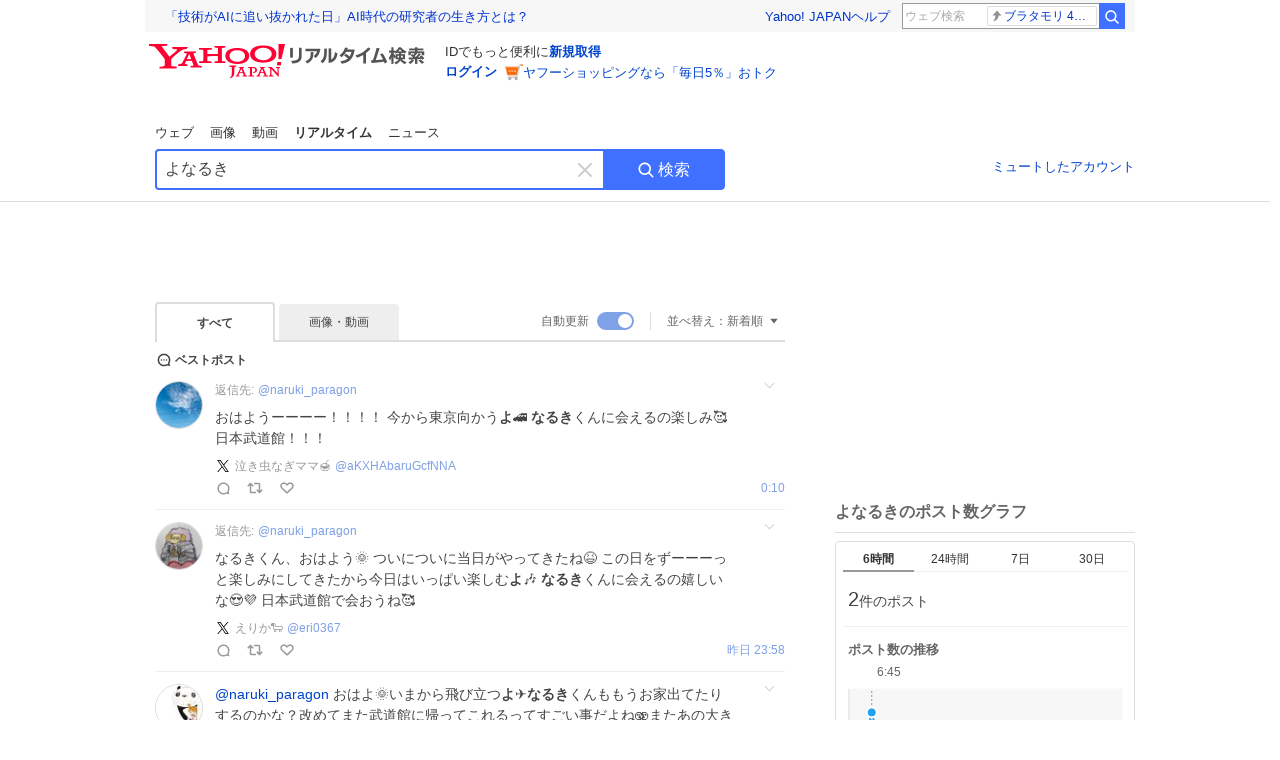

--- FILE ---
content_type: text/html; charset=utf-8
request_url: https://search.yahoo.co.jp/realtime/search?p=%E3%82%88%E3%81%AA%E3%82%8B%E3%81%8D&rkf=1&ifr=tl_bz
body_size: 73192
content:
<!DOCTYPE html><html lang="ja" class="web"><head><link rel="preload" href="https://s.yimg.jp/images/templa/mhd/v3/css/mhd-v3-patch-pc.css" as="style"/><meta charSet="utf-8"/><title>「よなるき」のX（旧Twitter）検索結果 - Yahoo!リアルタイム検索</title><meta name="format-detection" content="telephone=no"/><meta name="description" content="「よなるき」に関するX（旧Twitter）検索結果です。ログインやフォロー不要でX（旧Twitter）に投稿されたポストをリアルタイムに検索できます。"/><meta name="robots" content="index,follow,noarchive,max-image-preview:large"/><meta name="google-site-verification" content="_oMlvGMsia0DuaM2mKoiR5vIjRFvH6AahMsNoVvUS08"/><meta name="viewport" content="initial-scale=1.0, maximum-scale=5.0, width=device-width, user-scalable=yes"/><link rel="canonical" href="https://search.yahoo.co.jp/realtime/search?p=%E3%82%88%E3%81%AA%E3%82%8B%E3%81%8D"/><meta property="og:description" content="「よなるき」に関するX（旧Twitter）検索結果です。ログインやフォロー不要でX（旧Twitter）に投稿されたポストをリアルタイムに検索できます。"/><meta property="og:locale" content="ja_JP"/><meta property="og:site_name" content="Yahoo!リアルタイム検索"/><meta property="og:type" content="article"/><meta property="og:image" content="https://s.yimg.jp/images/serp/ts/ogp_v2.png"/><meta property="og:title" content="「よなるき」のX（旧Twitter）検索結果 - Yahoo!リアルタイム検索"/><meta property="og:url" content="https://search.yahoo.co.jp/realtime/search?p=%E3%82%88%E3%81%AA%E3%82%8B%E3%81%8D&amp;rkf=1&amp;fr=rts_ogp"/><meta property="twitter:card" content="summary_large_image"/><meta property="twitter:title" content="「よなるき」のX（旧Twitter）検索結果 - Yahoo!リアルタイム検索"/><meta property="twitter:description" content="「よなるき」に関するX（旧Twitter）検索結果です。ログインやフォロー不要でX（旧Twitter）に投稿されたポストをリアルタイムに検索できます。"/><meta property="twitter:image" content="https://s.yimg.jp/images/serp/ts/tw_card_4096.png"/><link rel="stylesheet" href="https://s.yimg.jp/images/templa/mhd/v3/css/mhd-v3-patch-pc.css"/><meta name="next-head-count" content="21"/><link rel="icon" href="https://s.yimg.jp/c/icon/s/bsc/2.0/favicon.ico" type="image/vnd.microsoft.icon"/><link rel="apple-touch-icon" href="https://s.yimg.jp/images/ipn/wcb/y129.png"/><link rel="preconnect" href="//rts-pctr.c.yimg.jp"/><link rel="dns-prefetch" href="//rts-pctr.c.yimg.jp"/><link rel="preconnect" href="//pbs.twimg.com"/><link rel="dns-prefetch" href="//pbs.twimg.com"/><link rel="preconnect" href="//video.twimg.com"/><link rel="dns-prefetch" href="//video.twimg.com"/><link rel="stylesheet" href="https://s.yimg.jp/images/riff/4.7.0/riff.min.css"/><link rel="dns-prefetch" href="//approach.yahooapis.jp"/><script async="" src="https://yads.c.yimg.jp/js/yads-async.js"></script><script id="approach" src="https://s.yimg.jp/images/approach/jslib/deeplink-2.1.0.js" defer=""></script><link rel="preload" href="https://s.yimg.jp/images/realtime/fe/assets/_next/static/4.274.2/css/2888.css" as="style"/><link rel="stylesheet" href="https://s.yimg.jp/images/realtime/fe/assets/_next/static/4.274.2/css/2888.css" data-n-g=""/><link rel="preload" href="https://s.yimg.jp/images/realtime/fe/assets/_next/static/4.274.2/css/358.css" as="style"/><link rel="stylesheet" href="https://s.yimg.jp/images/realtime/fe/assets/_next/static/4.274.2/css/358.css" data-n-p=""/><link rel="preload" href="https://s.yimg.jp/images/realtime/fe/assets/_next/static/4.274.2/css/1860.css" as="style"/><link rel="stylesheet" href="https://s.yimg.jp/images/realtime/fe/assets/_next/static/4.274.2/css/1860.css" data-n-p=""/><link rel="preload" href="https://s.yimg.jp/images/realtime/fe/assets/_next/static/4.274.2/css/5603.css" as="style"/><link rel="stylesheet" href="https://s.yimg.jp/images/realtime/fe/assets/_next/static/4.274.2/css/5603.css" data-n-p=""/><link rel="preload" href="https://s.yimg.jp/images/realtime/fe/assets/_next/static/4.274.2/css/3517.css" as="style"/><link rel="stylesheet" href="https://s.yimg.jp/images/realtime/fe/assets/_next/static/4.274.2/css/3517.css" data-n-p=""/><link rel="preload" href="https://s.yimg.jp/images/realtime/fe/assets/_next/static/4.274.2/css/108.css" as="style"/><link rel="stylesheet" href="https://s.yimg.jp/images/realtime/fe/assets/_next/static/4.274.2/css/108.css" data-n-p=""/><link rel="preload" href="https://s.yimg.jp/images/realtime/fe/assets/_next/static/4.274.2/css/7591.css" as="style"/><link rel="stylesheet" href="https://s.yimg.jp/images/realtime/fe/assets/_next/static/4.274.2/css/7591.css" data-n-p=""/><link rel="preload" href="https://s.yimg.jp/images/realtime/fe/assets/_next/static/4.274.2/css/236.css" as="style"/><link rel="stylesheet" href="https://s.yimg.jp/images/realtime/fe/assets/_next/static/4.274.2/css/236.css" data-n-p=""/><link rel="preload" href="https://s.yimg.jp/images/realtime/fe/assets/_next/static/4.274.2/css/9603.css" as="style"/><link rel="stylesheet" href="https://s.yimg.jp/images/realtime/fe/assets/_next/static/4.274.2/css/9603.css" data-n-p=""/><noscript data-n-css=""></noscript><script defer="" nomodule="" src="https://s.yimg.jp/images/realtime/fe/assets/_next/static/4.274.2/chunks/polyfills.js"></script><script src="https://s.yimg.jp/images/realtime/fe/assets/_next/static/4.274.2/chunks/2272.js" defer=""></script><script src="https://s.yimg.jp/images/realtime/fe/assets/_next/static/4.274.2/chunks/9774.js" defer=""></script><script src="https://s.yimg.jp/images/realtime/fe/assets/_next/static/4.274.2/chunks/179.js" defer=""></script><script src="https://s.yimg.jp/images/realtime/fe/assets/_next/static/4.274.2/chunks/2888.js" defer=""></script><script src="https://s.yimg.jp/images/realtime/fe/assets/_next/static/4.274.2/chunks/9412.js" defer=""></script><script src="https://s.yimg.jp/images/realtime/fe/assets/_next/static/4.274.2/chunks/1465.js" defer=""></script><script src="https://s.yimg.jp/images/realtime/fe/assets/_next/static/4.274.2/chunks/956.js" defer=""></script><script src="https://s.yimg.jp/images/realtime/fe/assets/_next/static/4.274.2/chunks/6914.js" defer=""></script><script src="https://s.yimg.jp/images/realtime/fe/assets/_next/static/4.274.2/chunks/8609.js" defer=""></script><script src="https://s.yimg.jp/images/realtime/fe/assets/_next/static/4.274.2/chunks/3253.js" defer=""></script><script src="https://s.yimg.jp/images/realtime/fe/assets/_next/static/4.274.2/chunks/4686.js" defer=""></script><script src="https://s.yimg.jp/images/realtime/fe/assets/_next/static/4.274.2/chunks/7248.js" defer=""></script><script src="https://s.yimg.jp/images/realtime/fe/assets/_next/static/4.274.2/chunks/5933.js" defer=""></script><script src="https://s.yimg.jp/images/realtime/fe/assets/_next/static/4.274.2/chunks/6337.js" defer=""></script><script src="https://s.yimg.jp/images/realtime/fe/assets/_next/static/4.274.2/chunks/358.js" defer=""></script><script src="https://s.yimg.jp/images/realtime/fe/assets/_next/static/4.274.2/chunks/8926.js" defer=""></script><script src="https://s.yimg.jp/images/realtime/fe/assets/_next/static/4.274.2/chunks/3049.js" defer=""></script><script src="https://s.yimg.jp/images/realtime/fe/assets/_next/static/4.274.2/chunks/8410.js" defer=""></script><script src="https://s.yimg.jp/images/realtime/fe/assets/_next/static/4.274.2/chunks/4423.js" defer=""></script><script src="https://s.yimg.jp/images/realtime/fe/assets/_next/static/4.274.2/chunks/2559.js" defer=""></script><script src="https://s.yimg.jp/images/realtime/fe/assets/_next/static/4.274.2/chunks/1860.js" defer=""></script><script src="https://s.yimg.jp/images/realtime/fe/assets/_next/static/4.274.2/chunks/5603.js" defer=""></script><script src="https://s.yimg.jp/images/realtime/fe/assets/_next/static/4.274.2/chunks/3517.js" defer=""></script><script src="https://s.yimg.jp/images/realtime/fe/assets/_next/static/4.274.2/chunks/108.js" defer=""></script><script src="https://s.yimg.jp/images/realtime/fe/assets/_next/static/4.274.2/chunks/5833.js" defer=""></script><script src="https://s.yimg.jp/images/realtime/fe/assets/_next/static/4.274.2/chunks/7074.js" defer=""></script><script src="https://s.yimg.jp/images/realtime/fe/assets/_next/static/4.274.2/chunks/7591.js" defer=""></script><script src="https://s.yimg.jp/images/realtime/fe/assets/_next/static/4.274.2/chunks/236.js" defer=""></script><script src="https://s.yimg.jp/images/realtime/fe/assets/_next/static/4.274.2/chunks/9303.js" defer=""></script><script src="https://s.yimg.jp/images/realtime/fe/assets/_next/static/4.274.2/chunks/9603.js" defer=""></script><script src="https://s.yimg.jp/images/realtime/fe/assets/_next/static/4.274.2/_buildManifest.js" defer=""></script><script src="https://s.yimg.jp/images/realtime/fe/assets/_next/static/4.274.2/_ssgManifest.js" defer=""></script></head><body><div id="__next"><noscript><iframe src="//b.yjtag.jp/iframe?c=LSVmqBi" width="1" height="1" frameBorder="0" scrolling="no" marginHeight="0" marginWidth="0"></iframe></noscript><div class="p"><div id="wrapper"><div id="contents" role="main"><div class="header"><div class="content--990"><div><div data-mhd="mhd" class="mhd"></div></div><div class="Emg_Emg__THbvX"><div class="emg" data-emg="emg"><div class="emg3" data-emg="emg3"></div><div class="emg2" data-emg="emg2"></div><div class="emg1" data-emg="emg1"></div></div></div><noscript><div id="noscript" class="NoScript_NoScript__AZBKm target_modules_viewability"><svg height="20" width="20" class="riff-text-current" fill="#444" focusable="false" viewBox="0 0 48 48"><path clip-rule="evenodd" d="M25.756 9.198c-.966-1.598-2.546-1.598-3.512 0L5.43 37.014C4.436 38.656 5.226 40 7.186 40h33.628c1.96 0 2.75-1.345 1.757-2.988L25.756 9.199ZM22 33.002A2 2 0 1 1 26 32.998a2 2 0 0 1-3.999.002Zm2-4a2 2 0 0 1-2-2v-6a2 2 0 1 1 4 0v6a2 2 0 0 1-2 2Z" fill-rule="evenodd"></path></svg><p>JavaScriptが無効です。ブラウザの設定でJavaScriptを有効にしてください。<br/>詳しくは<a href="https://support.yahoo-net.jp/noscript" data-cl-params="_cl_link:link;_cl_position:0">JavaScriptの設定方法</a>をご覧ください。</p></div></noscript><nav id="tabs" class="VerticalTab_VerticalTab__3MJW_ target_modules_viewability" style="display:block"><ul><li><a href="https://search.yahoo.co.jp/search?p=%E3%82%88%E3%81%AA%E3%82%8B%E3%81%8D&amp;ei=UTF-8" data-cl-params="_cl_link:web;_cl_position:0">ウェブ</a></li><li><a href="https://search.yahoo.co.jp/image/search?p=%E3%82%88%E3%81%AA%E3%82%8B%E3%81%8D&amp;ei=UTF-8" data-cl-params="_cl_link:isrch;_cl_position:0">画像</a></li><li><a href="https://search.yahoo.co.jp/video/search?p=%E3%82%88%E3%81%AA%E3%82%8B%E3%81%8D&amp;ei=UTF-8" data-cl-params="_cl_link:vsrch;_cl_position:0">動画</a></li><li><strong>リアルタイム</strong></li><li><a href="https://news.yahoo.co.jp/search?p=%E3%82%88%E3%81%AA%E3%82%8B%E3%81%8D&amp;ei=UTF-8" data-cl-params="_cl_link:news;_cl_position:0">ニュース</a></li></ul></nav><div id="search" class="SearchBox_fixedHeight__jqsZG target_modules_viewability"><div class="SearchBox_fixedWrap__Y9m9G"><div class="SearchBox_fixedBody__SvltA"><div class="SearchBox_SearchBox__bTaTA"><form role="search" action="/realtime/search" method="get"><div class="SearchBox_searchInputWrap__M_KgB"><input type="search" name="p" class="SearchBox_searchInput__5LNhz" autoCapitalize="off" autoCorrect="off" autoComplete="off" placeholder="キーワードを入力" value="よなるき"/><input type="hidden" name="ei" value="UTF-8"/><input type="hidden" name="ifr" value="tl_sc"/><button class="SearchBox_clearButton__pz8Ig cl-nofollow" type="button" data-cl-params="_cl_link:clear;_cl_position:0"><svg height="24" width="24" class="riff-text-current" fill="#ccc" focusable="false" viewBox="0 0 48 48"><path d="m26.832 24 10.586-10.596a2.001 2.001 0 0 0 0-2.822 2.001 2.001 0 0 0-2.822 0L24 21.168 13.404 10.582a2.001 2.001 0 0 0-2.822 0 2.001 2.001 0 0 0 0 2.822L21.168 24 10.582 34.596a2.001 2.001 0 0 0 0 2.822c.78.776 2.041.776 2.822 0L24 26.832l10.596 10.586a2.001 2.001 0 0 0 2.822-2.822L26.832 24Z"></path></svg><span class="util-Text--hidden">キーワードを消す</span></button></div><button type="submit" class="SearchBox_searchButton__pG_bD" aria-label="検索ボタン" data-cl-params="_cl_link:button;_cl_position:0"><div class="SearchBox_searchIcon___j_K7"><svg height="20" width="20" class="riff-text-current" fill="#fff" focusable="false" viewBox="0 0 48 48"><path clip-rule="evenodd" d="M21 32c-6.075 0-11-4.925-11-11s4.925-11 11-11 11 4.925 11 11-4.925 11-11 11Zm20.414 6.586-8.499-8.499A14.919 14.919 0 0 0 36 21c0-8.284-6.716-15-15-15-8.284 0-15 6.716-15 15 0 8.284 6.716 15 15 15a14.91 14.91 0 0 0 9.086-3.085l8.5 8.499a2 2 0 1 0 2.828-2.828Z" fill-rule="evenodd"></path></svg></div>検索</button></form></div><div class="SearchBox_qt__LdywO"><p><a href="/realtime/preferences" data-cl-params="_cl_link:mutelist;_cl_position:0">ミュートしたアカウント</a></p></div></div></div></div></div></div><div id="contentsBody" class="body content--990"><div class="main"><div class="MainYda_MainYda__t3fDA"><div id="mainTop"></div></div><div class="Tab_TabContainer__qayBf"><div id="mtype" class="Tab_Tab__iDqfT target_modules_viewability"><ul><li><em>すべて</em></li><li><a href="/realtime/search?p=%E3%82%88%E3%81%AA%E3%82%8B%E3%81%8D&amp;ei=UTF-8&amp;mtype=image" data-cl-params="_cl_link:img;_cl_position:0">画像・動画</a></li></ul></div><div class="Tab_option__9MxnV"><div class="Tab_autoRefresh__q9aPq target_modules_viewability">自動更新<input type="checkbox" id="autoscroll" checked="" value="1"/><label for="autoscroll" class="Tab_on__8T98V"></label></div><div id="shso" class="Tab_sort__endqD target_modules_viewability"><p class="Tab_current__E9HM0">並べ替え：<span>新着順</span><svg height="14" width="14" class="riff-text-current" fill="#666" focusable="false" viewBox="0 0 48 48"><path clip-rule="evenodd" d="M35.947 16.739c-.017-.059-.029-.118-.056-.173-.026-.055-.064-.101-.101-.15-.042-.057-.082-.112-.135-.159-.015-.013-.021-.031-.038-.044-.033-.026-.074-.034-.11-.055a.993.993 0 0 0-.184-.093.921.921 0 0 0-.2-.04C35.081 16.019 35.044 16 35 16H13c-.044 0-.082.019-.124.025a.921.921 0 0 0-.2.04.954.954 0 0 0-.183.093c-.036.021-.077.029-.11.055-.017.013-.024.031-.039.044-.052.047-.092.102-.134.159-.037.049-.076.095-.102.15-.026.055-.039.114-.056.173-.018.068-.037.133-.041.203-.001.02-.011.037-.011.058 0 .043.019.081.024.123a.977.977 0 0 0 .041.199.971.971 0 0 0 .093.185c.021.036.029.077.056.11l11 14c.021.028.054.038.078.063.032.034.052.076.091.106.039.031.085.046.128.07.037.021.069.042.106.057A.994.994 0 0 0 24 32c.131 0 .259-.035.384-.087.037-.015.068-.036.103-.056.043-.025.09-.04.13-.071.039-.03.058-.072.091-.106.023-.025.056-.035.078-.063l11-14c.026-.033.034-.074.056-.11a.912.912 0 0 0 .092-.185.86.86 0 0 0 .041-.199c.005-.042.025-.08.025-.123 0-.021-.011-.038-.012-.058a.95.95 0 0 0-.041-.203Z" fill-rule="evenodd"></path></svg></p></div></div></div><div><div id="observer" style="height:1px"></div><div id="autosr" class="target_modules_viewability"></div><div id="bt" class="target_modules_viewability"><div class="BestTweet_BestTweet__ayeNG"><svg height="18" width="18" class="riff-text-current" fill="#444" focusable="false" viewBox="0 0 48 48"><path clip-rule="evenodd" d="M7 24c0-9.389 7.61-17 17-17s17 7.611 17 17c0 3.34-1.893 7.45-1.893 7.45-.412.893-.494 2.389-.183 3.323l1.51 4.53c.25.747-.028 1.223-.627 1.223-.15 0-.318-.03-.504-.092l-4.53-1.51c-.383-.127-.858-.189-1.349-.189-.708 0-1.447.128-1.974.372 0 0-4.11 1.893-7.45 1.893-9.39 0-17-7.611-17-17Zm17-13.007c-7.172 0-13.007 5.835-13.007 13.007S16.828 37.007 24 37.007c.98 0 2.201-.275 3.307-.612 1.1-.335 2.048-.72 2.471-.915 1.401-.645 2.893-.737 3.646-.737.495 0 .972.036 1.428.108-.263-1.678-.044-3.613.628-5.072.21-.458.594-1.41.925-2.502.334-1.099.602-2.303.602-3.277 0-7.172-5.835-13.007-13.007-13.007Zm-5 13.005a2 2 0 1 0-4 .003 2 2 0 0 0 4-.003Zm7 0a2 2 0 1 0-4 .003 2 2 0 0 0 4-.003ZM31 22a2 2 0 1 1 0 4 2 2 0 0 1 0-4Z" fill-rule="evenodd"></path></svg><span>ベストポスト</span></div><div class="Tweet_TweetContainer__aezGm Tweet_overall__a5p_9"><a class="Tweet_TweetMenu__BjvZa" data-cl-params="_cl_link:menu;_cl_position:1;twid:2012316577396392275;twuid:1069594256124260354;reply:0;retweet:0;like:0;quote:0;twtmid:0c81c00cad27aa752341,0aca1d1d3fbeed3a0376;twutmid:;atchimg:0;atchvd:0" data-test="menu">メニューを開く</a><div class="Tweet_Tweet__sna2i"><a class="Tweet_icon__0dOrJ" href="https://x.com/aKXHAbaruGcfNNA?utm_source=yjrealtime&amp;utm_medium=search" target="_blank" rel="nofollow" data-cl-params="_cl_link:twico;_cl_position:1;twid:2012316577396392275;twuid:1069594256124260354;reply:0;retweet:0;like:0;quote:0;twtmid:0c81c00cad27aa752341,0aca1d1d3fbeed3a0376;twutmid:;atchimg:0;atchvd:0"><img src="https://rts-pctr.c.yimg.jp/[base64]"/></a><div class="Tweet_bodyContainer__ud_57"><div class="Tweet_bodyWrap__lhoVN"><p class="Tweet_body__3tH8T"><span class="Tweet__reply">返信先:<a href="https://x.com/naruki_paragon?utm_source=yjrealtime&amp;utm_medium=search" target="_blank" rel="nofollow" data-cl-params="_cl_link:twrpaco;_cl_position:1;twid:2012316577396392275;twuid:1069594256124260354;reply:0;retweet:0;like:0;quote:0;twtmid:0c81c00cad27aa752341,0aca1d1d3fbeed3a0376;twutmid:;atchimg:0;atchvd:0">@<!-- -->naruki_paragon</a></span>おはようーーーー！！！！ 今から東京向かう<em>よ</em>🚄 <em>なるき</em>くんに会えるの楽しみ🥰  日本武道館！！！</p></div><div class="Tweet_info__bBT3t"><p class="Tweet_author__h0pGD"><svg width="16" height="16" viewBox="0 0 24 24" fill="none" xmlns="http://www.w3.org/2000/svg"><g clip-path="url(#clip0_16803_69837)"><path d="M13.6823 10.6218L20.2393 3H18.6855L12.9921 9.61788L8.44476 3H3.19995L10.0764 13.0074L3.19995 21H4.75384L10.7663 14.0113L15.5686 21H20.8134L13.682 10.6218H13.6823ZM11.5541 13.0956L10.8574 12.0991L5.31373 4.16971H7.70041L12.1742 10.5689L12.8709 11.5655L18.6863 19.8835H16.2996L11.5541 13.096V13.0956Z" fill="#000"></path></g><defs><clipPath id="clip0_16803_69837"><rect width="24" height="24" fill="fff"></rect></clipPath></defs></svg><span class="Tweet_authorName___6Ckk">泣き虫なぎママ🍯</span><a class="Tweet_authorID__JKhEb" href="https://x.com/aKXHAbaruGcfNNA?utm_source=yjrealtime&amp;utm_medium=search" target="_blank" rel="nofollow" data-cl-params="_cl_link:twaco;_cl_position:1;twid:2012316577396392275;twuid:1069594256124260354;reply:0;retweet:0;like:0;quote:0;twtmid:0c81c00cad27aa752341,0aca1d1d3fbeed3a0376;twutmid:;atchimg:0;atchvd:0">@<!-- -->aKXHAbaruGcfNNA</a></p></div><div class="Tweet_footer__gF4gH"><ul class="Tweet_action__2GvMa Tweet_bold__0F619"><li><a href="https://x.com/intent/tweet?in_reply_to=2012316577396392275&amp;utm_source=yjrealtime&amp;utm_medium=search" target="_blank" rel="nofollow" data-cl-params="_cl_link:twrp;_cl_position:1;twid:2012316577396392275;twuid:1069594256124260354;reply:0;retweet:0;like:0;quote:0;twtmid:0c81c00cad27aa752341,0aca1d1d3fbeed3a0376;twutmid:;atchimg:0;atchvd:0"><svg height="17" width="17" class="riff-text-current" fill="#999" focusable="false" viewBox="0 0 48 48"><path clip-rule="evenodd" d="M24 7C14.61 7 7 14.611 7 24s7.61 17 17 17c3.34 0 7.45-1.893 7.45-1.893.527-.244 1.266-.372 1.974-.372.49 0 .966.062 1.349.19l4.53 1.51c.186.061.355.09.504.09.599 0 .876-.475.627-1.222l-1.51-4.53c-.311-.934-.229-2.43.183-3.323 0 0 1.893-4.11 1.893-7.45 0-9.389-7.61-17-17-17ZM10.993 24c0-7.172 5.835-13.007 13.007-13.007S37.007 16.828 37.007 24c0 .974-.268 2.178-.602 3.277a21.795 21.795 0 0 1-.925 2.502c-.672 1.459-.89 3.394-.627 5.072a9.142 9.142 0 0 0-1.429-.108c-.753 0-2.245.091-3.646.737-.423.196-1.371.58-2.47.915-1.107.337-2.327.612-3.308.612-7.172 0-13.007-5.835-13.007-13.007Z" fill-rule="evenodd"></path></svg><span></span></a></li><li><a href="https://x.com/intent/retweet?tweet_id=2012316577396392275&amp;utm_source=yjrealtime&amp;utm_medium=search" target="_blank" rel="nofollow" data-cl-params="_cl_link:twre;_cl_position:1;twid:2012316577396392275;twuid:1069594256124260354;reply:0;retweet:0;like:0;quote:0;twtmid:0c81c00cad27aa752341,0aca1d1d3fbeed3a0376;twutmid:;atchimg:0;atchvd:0"><svg height="18" width="18" class="riff-text-current" fill="#999" focusable="false" viewBox="0 0 48 48"><path clip-rule="evenodd" d="M12.392 10.04c.058.011.11.033.168.05.069.02.138.035.205.063.066.027.125.065.187.098.052.03.107.052.157.086.074.049.144.102.21.16l.097.09 5.998 6a2 2 0 0 1-2.694 2.95l-.134-.123L14 16.828V34h11a2 2 0 0 1 .149 3.995l-.15.005H14a4.004 4.004 0 0 1-3.994-3.8L10 34V16.828l-2.586 2.586A1.99 1.99 0 0 1 6 20a2 2 0 0 1-1.53-3.287l.116-.127 5.998-5.999c.094-.093.196-.177.307-.25l.077-.045.079-.04c.062-.034.122-.072.188-.099.067-.028.136-.044.204-.064.057-.016.11-.038.169-.049a1.99 1.99 0 0 1 .784 0ZM34 10c2.139 0 3.89 1.687 3.995 3.8L38 14v17.172l2.586-2.586a2 2 0 0 1 2.945 2.7l-.117.128-6 5.999a1.994 1.994 0 0 1-.305.25l-.154.084c-.063.035-.124.072-.19.1-.066.028-.135.043-.203.063-.057.017-.111.039-.17.051-.13.025-.261.039-.392.039s-.262-.014-.392-.039l-.171-.051c-.067-.02-.136-.035-.202-.063l-.097-.047-.247-.137a2.025 2.025 0 0 1-.21-.16l-.097-.09-5.998-5.999a2 2 0 0 1 2.7-2.945l.128.117L34 31.172V14H23a2 2 0 0 1-.15-3.995L23 10h11Z" fill-rule="evenodd"></path></svg><span></span></a></li><li><a href="https://x.com/intent/like?tweet_id=2012316577396392275&amp;utm_source=yjrealtime&amp;utm_medium=search" target="_blank" rel="nofollow" data-cl-params="_cl_link:twfev;_cl_position:1;twid:2012316577396392275;twuid:1069594256124260354;reply:0;retweet:0;like:0;quote:0;twtmid:0c81c00cad27aa752341,0aca1d1d3fbeed3a0376;twutmid:;atchimg:0;atchvd:0"><svg height="18" width="18" class="riff-text-current" fill="#999" focusable="false" viewBox="0 0 48 48"><path clip-rule="evenodd" d="M15.887 12.987a6.014 6.014 0 0 0-4.188 1.671C10.604 15.715 10 17.113 10 18.595c0 1.483.604 2.883 1.699 3.939L24 34.395l12.302-11.861C37.397 21.478 38 20.078 38 18.595c0-1.482-.603-2.88-1.697-3.937h-.001c-2.309-2.228-6.069-2.227-8.378 0l-2.536 2.445a1.998 1.998 0 0 1-2.775 0l-2.536-2.445a6.019 6.019 0 0 0-4.19-1.67ZM24 39c-.613 0-1.225-.23-1.703-.69L8.921 25.413C7.037 23.596 6 21.175 6 18.596c0-2.58 1.038-5 2.922-6.816 3.841-3.706 10.091-3.705 13.932 0L24 12.884l1.148-1.105c3.842-3.706 10.092-3.705 13.931 0C40.962 13.595 42 16.016 42 18.595c0 2.58-1.037 5.001-2.921 6.819L25.703 38.31c-.477.46-1.09.69-1.703.69Z" fill-rule="evenodd"></path></svg><span></span></a></li></ul><time class="Tweet_time__GS_jw"><a href="https://x.com/aKXHAbaruGcfNNA/status/2012316577396392275?utm_source=yjrealtime&amp;utm_medium=search" target="_blank" rel="nofollow" data-cl-params="_cl_link:twtm;_cl_position:1;twid:2012316577396392275;twuid:1069594256124260354;reply:0;retweet:0;like:0;quote:0;twtmid:0c81c00cad27aa752341,0aca1d1d3fbeed3a0376;twutmid:;atchimg:0;atchvd:0">9:10</a></time></div></div></div><a class="Tweet_overallLink__cl7og" href="/realtime/search/tweet/2012316577396392275?detail=1&amp;ifr=tl_twdtl&amp;rkf=1" data-cl-params="_cl_link:twdetail;_cl_position:1;twid:2012316577396392275;twuid:1069594256124260354;reply:0;retweet:0;like:0;quote:0;twtmid:0c81c00cad27aa752341,0aca1d1d3fbeed3a0376;twutmid:;atchimg:0;atchvd:0"></a></div></div><div id="sr" class="Timeline_Timeline___xmUI target_modules_viewability"><div><div class="Tweet_TweetContainer__aezGm Tweet_overall__a5p_9"><a class="Tweet_TweetMenu__BjvZa" data-cl-params="_cl_link:menu;_cl_position:1;twid:2012313558189580530;twuid:1680201699489890304;reply:0;retweet:0;like:0;quote:0;twtmid:0c81c00cad27aa752341,0aca1d1d3fbeed3a0376;twutmid:0548e8eb52120e0f4690;atchimg:0;atchvd:0" data-test="menu">メニューを開く</a><div class="Tweet_Tweet__sna2i"><a class="Tweet_icon__0dOrJ" href="https://x.com/eri0367?utm_source=yjrealtime&amp;utm_medium=search" target="_blank" rel="nofollow" data-cl-params="_cl_link:twico;_cl_position:1;twid:2012313558189580530;twuid:1680201699489890304;reply:0;retweet:0;like:0;quote:0;twtmid:0c81c00cad27aa752341,0aca1d1d3fbeed3a0376;twutmid:0548e8eb52120e0f4690;atchimg:0;atchvd:0"><img src="https://rts-pctr.c.yimg.jp/[base64]"/></a><div class="Tweet_bodyContainer__ud_57"><div class="Tweet_bodyWrap__lhoVN"><p class="Tweet_body__3tH8T"><span class="Tweet__reply">返信先:<a href="https://x.com/naruki_paragon?utm_source=yjrealtime&amp;utm_medium=search" target="_blank" rel="nofollow" data-cl-params="_cl_link:twrpaco;_cl_position:1;twid:2012313558189580530;twuid:1680201699489890304;reply:0;retweet:0;like:0;quote:0;twtmid:0c81c00cad27aa752341,0aca1d1d3fbeed3a0376;twutmid:0548e8eb52120e0f4690;atchimg:0;atchvd:0">@<!-- -->naruki_paragon</a></span>なるきくん、おはよう🌞 ついについに当日がやってきたね😆 この日をずーーーっと楽しみにしてきたから今日はいっぱい楽しむ<em>よ</em>🎶 <em>なるき</em>くんに会えるの嬉しいな😍💜 日本武道館で会おうね🥰</p></div><div class="Tweet_info__bBT3t"><p class="Tweet_author__h0pGD"><svg width="16" height="16" viewBox="0 0 24 24" fill="none" xmlns="http://www.w3.org/2000/svg"><g clip-path="url(#clip0_16803_69837)"><path d="M13.6823 10.6218L20.2393 3H18.6855L12.9921 9.61788L8.44476 3H3.19995L10.0764 13.0074L3.19995 21H4.75384L10.7663 14.0113L15.5686 21H20.8134L13.682 10.6218H13.6823ZM11.5541 13.0956L10.8574 12.0991L5.31373 4.16971H7.70041L12.1742 10.5689L12.8709 11.5655L18.6863 19.8835H16.2996L11.5541 13.096V13.0956Z" fill="#000"></path></g><defs><clipPath id="clip0_16803_69837"><rect width="24" height="24" fill="fff"></rect></clipPath></defs></svg><span class="Tweet_authorName___6Ckk">えりか🐑</span><a class="Tweet_authorID__JKhEb" href="https://x.com/eri0367?utm_source=yjrealtime&amp;utm_medium=search" target="_blank" rel="nofollow" data-cl-params="_cl_link:twaco;_cl_position:1;twid:2012313558189580530;twuid:1680201699489890304;reply:0;retweet:0;like:0;quote:0;twtmid:0c81c00cad27aa752341,0aca1d1d3fbeed3a0376;twutmid:0548e8eb52120e0f4690;atchimg:0;atchvd:0">@<!-- -->eri0367</a></p></div><div class="Tweet_footer__gF4gH"><ul class="Tweet_action__2GvMa"><li><a href="https://x.com/intent/tweet?in_reply_to=2012313558189580530&amp;utm_source=yjrealtime&amp;utm_medium=search" target="_blank" rel="nofollow" data-cl-params="_cl_link:twrp;_cl_position:1;twid:2012313558189580530;twuid:1680201699489890304;reply:0;retweet:0;like:0;quote:0;twtmid:0c81c00cad27aa752341,0aca1d1d3fbeed3a0376;twutmid:0548e8eb52120e0f4690;atchimg:0;atchvd:0"><svg height="17" width="17" class="riff-text-current" fill="#999" focusable="false" viewBox="0 0 48 48"><path clip-rule="evenodd" d="M24 7C14.61 7 7 14.611 7 24s7.61 17 17 17c3.34 0 7.45-1.893 7.45-1.893.527-.244 1.266-.372 1.974-.372.49 0 .966.062 1.349.19l4.53 1.51c.186.061.355.09.504.09.599 0 .876-.475.627-1.222l-1.51-4.53c-.311-.934-.229-2.43.183-3.323 0 0 1.893-4.11 1.893-7.45 0-9.389-7.61-17-17-17ZM10.993 24c0-7.172 5.835-13.007 13.007-13.007S37.007 16.828 37.007 24c0 .974-.268 2.178-.602 3.277a21.795 21.795 0 0 1-.925 2.502c-.672 1.459-.89 3.394-.627 5.072a9.142 9.142 0 0 0-1.429-.108c-.753 0-2.245.091-3.646.737-.423.196-1.371.58-2.47.915-1.107.337-2.327.612-3.308.612-7.172 0-13.007-5.835-13.007-13.007Z" fill-rule="evenodd"></path></svg><span></span></a></li><li><a href="https://x.com/intent/retweet?tweet_id=2012313558189580530&amp;utm_source=yjrealtime&amp;utm_medium=search" target="_blank" rel="nofollow" data-cl-params="_cl_link:twre;_cl_position:1;twid:2012313558189580530;twuid:1680201699489890304;reply:0;retweet:0;like:0;quote:0;twtmid:0c81c00cad27aa752341,0aca1d1d3fbeed3a0376;twutmid:0548e8eb52120e0f4690;atchimg:0;atchvd:0"><svg height="18" width="18" class="riff-text-current" fill="#999" focusable="false" viewBox="0 0 48 48"><path clip-rule="evenodd" d="M12.392 10.04c.058.011.11.033.168.05.069.02.138.035.205.063.066.027.125.065.187.098.052.03.107.052.157.086.074.049.144.102.21.16l.097.09 5.998 6a2 2 0 0 1-2.694 2.95l-.134-.123L14 16.828V34h11a2 2 0 0 1 .149 3.995l-.15.005H14a4.004 4.004 0 0 1-3.994-3.8L10 34V16.828l-2.586 2.586A1.99 1.99 0 0 1 6 20a2 2 0 0 1-1.53-3.287l.116-.127 5.998-5.999c.094-.093.196-.177.307-.25l.077-.045.079-.04c.062-.034.122-.072.188-.099.067-.028.136-.044.204-.064.057-.016.11-.038.169-.049a1.99 1.99 0 0 1 .784 0ZM34 10c2.139 0 3.89 1.687 3.995 3.8L38 14v17.172l2.586-2.586a2 2 0 0 1 2.945 2.7l-.117.128-6 5.999a1.994 1.994 0 0 1-.305.25l-.154.084c-.063.035-.124.072-.19.1-.066.028-.135.043-.203.063-.057.017-.111.039-.17.051-.13.025-.261.039-.392.039s-.262-.014-.392-.039l-.171-.051c-.067-.02-.136-.035-.202-.063l-.097-.047-.247-.137a2.025 2.025 0 0 1-.21-.16l-.097-.09-5.998-5.999a2 2 0 0 1 2.7-2.945l.128.117L34 31.172V14H23a2 2 0 0 1-.15-3.995L23 10h11Z" fill-rule="evenodd"></path></svg><span></span></a></li><li><a href="https://x.com/intent/like?tweet_id=2012313558189580530&amp;utm_source=yjrealtime&amp;utm_medium=search" target="_blank" rel="nofollow" data-cl-params="_cl_link:twfev;_cl_position:1;twid:2012313558189580530;twuid:1680201699489890304;reply:0;retweet:0;like:0;quote:0;twtmid:0c81c00cad27aa752341,0aca1d1d3fbeed3a0376;twutmid:0548e8eb52120e0f4690;atchimg:0;atchvd:0"><svg height="18" width="18" class="riff-text-current" fill="#999" focusable="false" viewBox="0 0 48 48"><path clip-rule="evenodd" d="M15.887 12.987a6.014 6.014 0 0 0-4.188 1.671C10.604 15.715 10 17.113 10 18.595c0 1.483.604 2.883 1.699 3.939L24 34.395l12.302-11.861C37.397 21.478 38 20.078 38 18.595c0-1.482-.603-2.88-1.697-3.937h-.001c-2.309-2.228-6.069-2.227-8.378 0l-2.536 2.445a1.998 1.998 0 0 1-2.775 0l-2.536-2.445a6.019 6.019 0 0 0-4.19-1.67ZM24 39c-.613 0-1.225-.23-1.703-.69L8.921 25.413C7.037 23.596 6 21.175 6 18.596c0-2.58 1.038-5 2.922-6.816 3.841-3.706 10.091-3.705 13.932 0L24 12.884l1.148-1.105c3.842-3.706 10.092-3.705 13.931 0C40.962 13.595 42 16.016 42 18.595c0 2.58-1.037 5.001-2.921 6.819L25.703 38.31c-.477.46-1.09.69-1.703.69Z" fill-rule="evenodd"></path></svg><span></span></a></li></ul><time class="Tweet_time__GS_jw"><a href="https://x.com/eri0367/status/2012313558189580530?utm_source=yjrealtime&amp;utm_medium=search" target="_blank" rel="nofollow" data-cl-params="_cl_link:twtm;_cl_position:1;twid:2012313558189580530;twuid:1680201699489890304;reply:0;retweet:0;like:0;quote:0;twtmid:0c81c00cad27aa752341,0aca1d1d3fbeed3a0376;twutmid:0548e8eb52120e0f4690;atchimg:0;atchvd:0">8:58</a></time></div></div></div><a class="Tweet_overallLink__cl7og" href="/realtime/search/tweet/2012313558189580530?detail=1&amp;ifr=tl_twdtl&amp;rkf=1" data-cl-params="_cl_link:twdetail;_cl_position:1;twid:2012313558189580530;twuid:1680201699489890304;reply:0;retweet:0;like:0;quote:0;twtmid:0c81c00cad27aa752341,0aca1d1d3fbeed3a0376;twutmid:0548e8eb52120e0f4690;atchimg:0;atchvd:0"></a></div></div><div><div class="Tweet_TweetContainer__aezGm Tweet_overall__a5p_9"><a class="Tweet_TweetMenu__BjvZa" data-cl-params="_cl_link:menu;_cl_position:2;twid:2012283741146857929;twuid:1566409355963994112;reply:0;retweet:0;like:0;quote:0;twtmid:;twutmid:;atchimg:0;atchvd:0" data-test="menu">メニューを開く</a><div class="Tweet_Tweet__sna2i"><a class="Tweet_icon__0dOrJ" href="https://x.com/pghnchn?utm_source=yjrealtime&amp;utm_medium=search" target="_blank" rel="nofollow" data-cl-params="_cl_link:twico;_cl_position:2;twid:2012283741146857929;twuid:1566409355963994112;reply:0;retweet:0;like:0;quote:0;twtmid:;twutmid:;atchimg:0;atchvd:0"><img src="https://rts-pctr.c.yimg.jp/[base64]"/></a><div class="Tweet_bodyContainer__ud_57"><div class="Tweet_bodyWrap__lhoVN"><p class="Tweet_body__3tH8T"><a href="https://x.com/naruki_paragon?utm_source=yjrealtime&amp;utm_medium=search" target="_blank" rel="nofollow" data-cl-params="_cl_link:twlat;_cl_position:2;twid:2012283741146857929;twuid:1566409355963994112;reply:0;retweet:0;like:0;quote:0;twtmid:;twutmid:;atchimg:0;atchvd:0">@naruki_paragon</a>  おはよ🌞いまから飛び立つ<em>よ</em>✈️<em>なるき</em>くんももうお家出てたりするのかな？改めてまた武道館に帰ってこれるってすごい事だよね🫨またあの大きな舞台で輝くなるきくんを見れると思うと楽しみだよ！しかも今回は写真に残せるなんて...本当にありがとう！最高の日にしようね🤝大好きだよー</p></div><div class="Tweet_info__bBT3t"><p class="Tweet_author__h0pGD"><svg width="16" height="16" viewBox="0 0 24 24" fill="none" xmlns="http://www.w3.org/2000/svg"><g clip-path="url(#clip0_16803_69837)"><path d="M13.6823 10.6218L20.2393 3H18.6855L12.9921 9.61788L8.44476 3H3.19995L10.0764 13.0074L3.19995 21H4.75384L10.7663 14.0113L15.5686 21H20.8134L13.682 10.6218H13.6823ZM11.5541 13.0956L10.8574 12.0991L5.31373 4.16971H7.70041L12.1742 10.5689L12.8709 11.5655L18.6863 19.8835H16.2996L11.5541 13.096V13.0956Z" fill="#000"></path></g><defs><clipPath id="clip0_16803_69837"><rect width="24" height="24" fill="fff"></rect></clipPath></defs></svg><span class="Tweet_authorName___6Ckk">🌼</span><a class="Tweet_authorID__JKhEb" href="https://x.com/pghnchn?utm_source=yjrealtime&amp;utm_medium=search" target="_blank" rel="nofollow" data-cl-params="_cl_link:twaco;_cl_position:2;twid:2012283741146857929;twuid:1566409355963994112;reply:0;retweet:0;like:0;quote:0;twtmid:;twutmid:;atchimg:0;atchvd:0">@<!-- -->pghnchn</a></p></div><div class="Tweet_footer__gF4gH"><ul class="Tweet_action__2GvMa"><li><a href="https://x.com/intent/tweet?in_reply_to=2012283741146857929&amp;utm_source=yjrealtime&amp;utm_medium=search" target="_blank" rel="nofollow" data-cl-params="_cl_link:twrp;_cl_position:2;twid:2012283741146857929;twuid:1566409355963994112;reply:0;retweet:0;like:0;quote:0;twtmid:;twutmid:;atchimg:0;atchvd:0"><svg height="17" width="17" class="riff-text-current" fill="#999" focusable="false" viewBox="0 0 48 48"><path clip-rule="evenodd" d="M24 7C14.61 7 7 14.611 7 24s7.61 17 17 17c3.34 0 7.45-1.893 7.45-1.893.527-.244 1.266-.372 1.974-.372.49 0 .966.062 1.349.19l4.53 1.51c.186.061.355.09.504.09.599 0 .876-.475.627-1.222l-1.51-4.53c-.311-.934-.229-2.43.183-3.323 0 0 1.893-4.11 1.893-7.45 0-9.389-7.61-17-17-17ZM10.993 24c0-7.172 5.835-13.007 13.007-13.007S37.007 16.828 37.007 24c0 .974-.268 2.178-.602 3.277a21.795 21.795 0 0 1-.925 2.502c-.672 1.459-.89 3.394-.627 5.072a9.142 9.142 0 0 0-1.429-.108c-.753 0-2.245.091-3.646.737-.423.196-1.371.58-2.47.915-1.107.337-2.327.612-3.308.612-7.172 0-13.007-5.835-13.007-13.007Z" fill-rule="evenodd"></path></svg><span></span></a></li><li><a href="https://x.com/intent/retweet?tweet_id=2012283741146857929&amp;utm_source=yjrealtime&amp;utm_medium=search" target="_blank" rel="nofollow" data-cl-params="_cl_link:twre;_cl_position:2;twid:2012283741146857929;twuid:1566409355963994112;reply:0;retweet:0;like:0;quote:0;twtmid:;twutmid:;atchimg:0;atchvd:0"><svg height="18" width="18" class="riff-text-current" fill="#999" focusable="false" viewBox="0 0 48 48"><path clip-rule="evenodd" d="M12.392 10.04c.058.011.11.033.168.05.069.02.138.035.205.063.066.027.125.065.187.098.052.03.107.052.157.086.074.049.144.102.21.16l.097.09 5.998 6a2 2 0 0 1-2.694 2.95l-.134-.123L14 16.828V34h11a2 2 0 0 1 .149 3.995l-.15.005H14a4.004 4.004 0 0 1-3.994-3.8L10 34V16.828l-2.586 2.586A1.99 1.99 0 0 1 6 20a2 2 0 0 1-1.53-3.287l.116-.127 5.998-5.999c.094-.093.196-.177.307-.25l.077-.045.079-.04c.062-.034.122-.072.188-.099.067-.028.136-.044.204-.064.057-.016.11-.038.169-.049a1.99 1.99 0 0 1 .784 0ZM34 10c2.139 0 3.89 1.687 3.995 3.8L38 14v17.172l2.586-2.586a2 2 0 0 1 2.945 2.7l-.117.128-6 5.999a1.994 1.994 0 0 1-.305.25l-.154.084c-.063.035-.124.072-.19.1-.066.028-.135.043-.203.063-.057.017-.111.039-.17.051-.13.025-.261.039-.392.039s-.262-.014-.392-.039l-.171-.051c-.067-.02-.136-.035-.202-.063l-.097-.047-.247-.137a2.025 2.025 0 0 1-.21-.16l-.097-.09-5.998-5.999a2 2 0 0 1 2.7-2.945l.128.117L34 31.172V14H23a2 2 0 0 1-.15-3.995L23 10h11Z" fill-rule="evenodd"></path></svg><span></span></a></li><li><a href="https://x.com/intent/like?tweet_id=2012283741146857929&amp;utm_source=yjrealtime&amp;utm_medium=search" target="_blank" rel="nofollow" data-cl-params="_cl_link:twfev;_cl_position:2;twid:2012283741146857929;twuid:1566409355963994112;reply:0;retweet:0;like:0;quote:0;twtmid:;twutmid:;atchimg:0;atchvd:0"><svg height="18" width="18" class="riff-text-current" fill="#999" focusable="false" viewBox="0 0 48 48"><path clip-rule="evenodd" d="M15.887 12.987a6.014 6.014 0 0 0-4.188 1.671C10.604 15.715 10 17.113 10 18.595c0 1.483.604 2.883 1.699 3.939L24 34.395l12.302-11.861C37.397 21.478 38 20.078 38 18.595c0-1.482-.603-2.88-1.697-3.937h-.001c-2.309-2.228-6.069-2.227-8.378 0l-2.536 2.445a1.998 1.998 0 0 1-2.775 0l-2.536-2.445a6.019 6.019 0 0 0-4.19-1.67ZM24 39c-.613 0-1.225-.23-1.703-.69L8.921 25.413C7.037 23.596 6 21.175 6 18.596c0-2.58 1.038-5 2.922-6.816 3.841-3.706 10.091-3.705 13.932 0L24 12.884l1.148-1.105c3.842-3.706 10.092-3.705 13.931 0C40.962 13.595 42 16.016 42 18.595c0 2.58-1.037 5.001-2.921 6.819L25.703 38.31c-.477.46-1.09.69-1.703.69Z" fill-rule="evenodd"></path></svg><span></span></a></li></ul><time class="Tweet_time__GS_jw"><a href="https://x.com/pghnchn/status/2012283741146857929?utm_source=yjrealtime&amp;utm_medium=search" target="_blank" rel="nofollow" data-cl-params="_cl_link:twtm;_cl_position:2;twid:2012283741146857929;twuid:1566409355963994112;reply:0;retweet:0;like:0;quote:0;twtmid:;twutmid:;atchimg:0;atchvd:0">7:00</a></time></div></div></div><a class="Tweet_overallLink__cl7og" href="/realtime/search/tweet/2012283741146857929?detail=1&amp;ifr=tl_twdtl&amp;rkf=1" data-cl-params="_cl_link:twdetail;_cl_position:2;twid:2012283741146857929;twuid:1566409355963994112;reply:0;retweet:0;like:0;quote:0;twtmid:;twutmid:;atchimg:0;atchvd:0"></a></div></div><div><div class="Tweet_TweetContainer__aezGm Tweet_overall__a5p_9"><a class="Tweet_TweetMenu__BjvZa" data-cl-params="_cl_link:menu;_cl_position:3;twid:2012179737704091700;twuid:1895547745106345986;reply:0;retweet:0;like:0;quote:0;twtmid:;twutmid:0548e8eb52120e0f4690;atchimg:0;atchvd:0" data-test="menu">メニューを開く</a><div class="Tweet_Tweet__sna2i"><a class="Tweet_icon__0dOrJ" href="https://x.com/tom_panda_?utm_source=yjrealtime&amp;utm_medium=search" target="_blank" rel="nofollow" data-cl-params="_cl_link:twico;_cl_position:3;twid:2012179737704091700;twuid:1895547745106345986;reply:0;retweet:0;like:0;quote:0;twtmid:;twutmid:0548e8eb52120e0f4690;atchimg:0;atchvd:0"><img src="https://rts-pctr.c.yimg.jp/[base64]"/></a><div class="Tweet_bodyContainer__ud_57"><div class="Tweet_bodyWrap__lhoVN"><p class="Tweet_body__3tH8T"><span class="Tweet__reply">返信先:<a href="https://x.com/naruki_paragon?utm_source=yjrealtime&amp;utm_medium=search" target="_blank" rel="nofollow" data-cl-params="_cl_link:twrpaco;_cl_position:3;twid:2012179737704091700;twuid:1895547745106345986;reply:0;retweet:0;like:0;quote:0;twtmid:;twutmid:0548e8eb52120e0f4690;atchimg:0;atchvd:0">@<!-- -->naruki_paragon</a></span>なるきくん！！！ ついについに、日付変わって今日だ〜〜〜！！！ 一緒にカウントダウンできて、ずっとずっと楽しみにしてた武道館！ 100日間(始められたのは90日からだけど)も続けられたこと初めてだ<em>よ</em>☺️🫶🏻💜 <em>なるき</em>くん、明日武道館で会えるの楽しみにしてるよー！</p></div><div class="Tweet_info__bBT3t"><p class="Tweet_author__h0pGD"><svg width="16" height="16" viewBox="0 0 24 24" fill="none" xmlns="http://www.w3.org/2000/svg"><g clip-path="url(#clip0_16803_69837)"><path d="M13.6823 10.6218L20.2393 3H18.6855L12.9921 9.61788L8.44476 3H3.19995L10.0764 13.0074L3.19995 21H4.75384L10.7663 14.0113L15.5686 21H20.8134L13.682 10.6218H13.6823ZM11.5541 13.0956L10.8574 12.0991L5.31373 4.16971H7.70041L12.1742 10.5689L12.8709 11.5655L18.6863 19.8835H16.2996L11.5541 13.096V13.0956Z" fill="#000"></path></g><defs><clipPath id="clip0_16803_69837"><rect width="24" height="24" fill="fff"></rect></clipPath></defs></svg><span class="Tweet_authorName___6Ckk">と も ふ ぁ ん</span><a class="Tweet_authorID__JKhEb" href="https://x.com/tom_panda_?utm_source=yjrealtime&amp;utm_medium=search" target="_blank" rel="nofollow" data-cl-params="_cl_link:twaco;_cl_position:3;twid:2012179737704091700;twuid:1895547745106345986;reply:0;retweet:0;like:0;quote:0;twtmid:;twutmid:0548e8eb52120e0f4690;atchimg:0;atchvd:0">@<!-- -->tom_panda_</a></p></div><div class="Tweet_footer__gF4gH"><ul class="Tweet_action__2GvMa"><li><a href="https://x.com/intent/tweet?in_reply_to=2012179737704091700&amp;utm_source=yjrealtime&amp;utm_medium=search" target="_blank" rel="nofollow" data-cl-params="_cl_link:twrp;_cl_position:3;twid:2012179737704091700;twuid:1895547745106345986;reply:0;retweet:0;like:0;quote:0;twtmid:;twutmid:0548e8eb52120e0f4690;atchimg:0;atchvd:0"><svg height="17" width="17" class="riff-text-current" fill="#999" focusable="false" viewBox="0 0 48 48"><path clip-rule="evenodd" d="M24 7C14.61 7 7 14.611 7 24s7.61 17 17 17c3.34 0 7.45-1.893 7.45-1.893.527-.244 1.266-.372 1.974-.372.49 0 .966.062 1.349.19l4.53 1.51c.186.061.355.09.504.09.599 0 .876-.475.627-1.222l-1.51-4.53c-.311-.934-.229-2.43.183-3.323 0 0 1.893-4.11 1.893-7.45 0-9.389-7.61-17-17-17ZM10.993 24c0-7.172 5.835-13.007 13.007-13.007S37.007 16.828 37.007 24c0 .974-.268 2.178-.602 3.277a21.795 21.795 0 0 1-.925 2.502c-.672 1.459-.89 3.394-.627 5.072a9.142 9.142 0 0 0-1.429-.108c-.753 0-2.245.091-3.646.737-.423.196-1.371.58-2.47.915-1.107.337-2.327.612-3.308.612-7.172 0-13.007-5.835-13.007-13.007Z" fill-rule="evenodd"></path></svg><span></span></a></li><li><a href="https://x.com/intent/retweet?tweet_id=2012179737704091700&amp;utm_source=yjrealtime&amp;utm_medium=search" target="_blank" rel="nofollow" data-cl-params="_cl_link:twre;_cl_position:3;twid:2012179737704091700;twuid:1895547745106345986;reply:0;retweet:0;like:0;quote:0;twtmid:;twutmid:0548e8eb52120e0f4690;atchimg:0;atchvd:0"><svg height="18" width="18" class="riff-text-current" fill="#999" focusable="false" viewBox="0 0 48 48"><path clip-rule="evenodd" d="M12.392 10.04c.058.011.11.033.168.05.069.02.138.035.205.063.066.027.125.065.187.098.052.03.107.052.157.086.074.049.144.102.21.16l.097.09 5.998 6a2 2 0 0 1-2.694 2.95l-.134-.123L14 16.828V34h11a2 2 0 0 1 .149 3.995l-.15.005H14a4.004 4.004 0 0 1-3.994-3.8L10 34V16.828l-2.586 2.586A1.99 1.99 0 0 1 6 20a2 2 0 0 1-1.53-3.287l.116-.127 5.998-5.999c.094-.093.196-.177.307-.25l.077-.045.079-.04c.062-.034.122-.072.188-.099.067-.028.136-.044.204-.064.057-.016.11-.038.169-.049a1.99 1.99 0 0 1 .784 0ZM34 10c2.139 0 3.89 1.687 3.995 3.8L38 14v17.172l2.586-2.586a2 2 0 0 1 2.945 2.7l-.117.128-6 5.999a1.994 1.994 0 0 1-.305.25l-.154.084c-.063.035-.124.072-.19.1-.066.028-.135.043-.203.063-.057.017-.111.039-.17.051-.13.025-.261.039-.392.039s-.262-.014-.392-.039l-.171-.051c-.067-.02-.136-.035-.202-.063l-.097-.047-.247-.137a2.025 2.025 0 0 1-.21-.16l-.097-.09-5.998-5.999a2 2 0 0 1 2.7-2.945l.128.117L34 31.172V14H23a2 2 0 0 1-.15-3.995L23 10h11Z" fill-rule="evenodd"></path></svg><span></span></a></li><li><a href="https://x.com/intent/like?tweet_id=2012179737704091700&amp;utm_source=yjrealtime&amp;utm_medium=search" target="_blank" rel="nofollow" data-cl-params="_cl_link:twfev;_cl_position:3;twid:2012179737704091700;twuid:1895547745106345986;reply:0;retweet:0;like:0;quote:0;twtmid:;twutmid:0548e8eb52120e0f4690;atchimg:0;atchvd:0"><svg height="18" width="18" class="riff-text-current" fill="#999" focusable="false" viewBox="0 0 48 48"><path clip-rule="evenodd" d="M15.887 12.987a6.014 6.014 0 0 0-4.188 1.671C10.604 15.715 10 17.113 10 18.595c0 1.483.604 2.883 1.699 3.939L24 34.395l12.302-11.861C37.397 21.478 38 20.078 38 18.595c0-1.482-.603-2.88-1.697-3.937h-.001c-2.309-2.228-6.069-2.227-8.378 0l-2.536 2.445a1.998 1.998 0 0 1-2.775 0l-2.536-2.445a6.019 6.019 0 0 0-4.19-1.67ZM24 39c-.613 0-1.225-.23-1.703-.69L8.921 25.413C7.037 23.596 6 21.175 6 18.596c0-2.58 1.038-5 2.922-6.816 3.841-3.706 10.091-3.705 13.932 0L24 12.884l1.148-1.105c3.842-3.706 10.092-3.705 13.931 0C40.962 13.595 42 16.016 42 18.595c0 2.58-1.037 5.001-2.921 6.819L25.703 38.31c-.477.46-1.09.69-1.703.69Z" fill-rule="evenodd"></path></svg><span></span></a></li></ul><time class="Tweet_time__GS_jw"><a href="https://x.com/tom_panda_/status/2012179737704091700?utm_source=yjrealtime&amp;utm_medium=search" target="_blank" rel="nofollow" data-cl-params="_cl_link:twtm;_cl_position:3;twid:2012179737704091700;twuid:1895547745106345986;reply:0;retweet:0;like:0;quote:0;twtmid:;twutmid:0548e8eb52120e0f4690;atchimg:0;atchvd:0">0:06</a></time></div></div></div><a class="Tweet_overallLink__cl7og" href="/realtime/search/tweet/2012179737704091700?detail=1&amp;ifr=tl_twdtl&amp;rkf=1" data-cl-params="_cl_link:twdetail;_cl_position:3;twid:2012179737704091700;twuid:1895547745106345986;reply:0;retweet:0;like:0;quote:0;twtmid:;twutmid:0548e8eb52120e0f4690;atchimg:0;atchvd:0"></a></div></div><div><div class="Tweet_TweetContainer__aezGm Tweet_overall__a5p_9"><a class="Tweet_TweetMenu__BjvZa" data-cl-params="_cl_link:menu;_cl_position:4;twid:2012169209636143339;twuid:1520374944596918272;reply:0;retweet:0;like:0;quote:0;twtmid:0c81c00cad27aa752341,0548e8eb52120e0f4690,0aca1d1d3fbeed3a0376;twutmid:0cf33238e3f68b6d4388;atchimg:0;atchvd:0" data-test="menu">メニューを開く</a><div class="Tweet_Tweet__sna2i"><a class="Tweet_icon__0dOrJ" href="https://x.com/narunagi__pd?utm_source=yjrealtime&amp;utm_medium=search" target="_blank" rel="nofollow" data-cl-params="_cl_link:twico;_cl_position:4;twid:2012169209636143339;twuid:1520374944596918272;reply:0;retweet:0;like:0;quote:0;twtmid:0c81c00cad27aa752341,0548e8eb52120e0f4690,0aca1d1d3fbeed3a0376;twutmid:0cf33238e3f68b6d4388;atchimg:0;atchvd:0"><img src="https://rts-pctr.c.yimg.jp/[base64]"/></a><div class="Tweet_bodyContainer__ud_57"><div class="Tweet_bodyWrap__lhoVN"><p class="Tweet_body__3tH8T"><span class="Tweet__reply">返信先:<a href="https://x.com/naruki_paragon?utm_source=yjrealtime&amp;utm_medium=search" target="_blank" rel="nofollow" data-cl-params="_cl_link:twrpaco;_cl_position:4;twid:2012169209636143339;twuid:1520374944596918272;reply:0;retweet:0;like:0;quote:0;twtmid:0c81c00cad27aa752341,0548e8eb52120e0f4690,0aca1d1d3fbeed3a0376;twutmid:0cf33238e3f68b6d4388;atchimg:0;atchvd:0">@<!-- -->naruki_paragon</a></span>⬆️いろいろ思うことはあるけど、2回目の日本武道館に連れてきてくれて本当にありがとう！✨✨明日はたーーーっくさん楽しんであの素敵な景色をまたしっかりと目に焼き付ける<em>よ</em>。<em>なるき</em>くんとパンダドラゴンのみんなの気持ちをしっかり受け取ってわたしも感謝の気持ちたくさん届けられたらいいなと⬇️</p></div><div class="Tweet_info__bBT3t"><p class="Tweet_author__h0pGD"><svg width="16" height="16" viewBox="0 0 24 24" fill="none" xmlns="http://www.w3.org/2000/svg"><g clip-path="url(#clip0_16803_69837)"><path d="M13.6823 10.6218L20.2393 3H18.6855L12.9921 9.61788L8.44476 3H3.19995L10.0764 13.0074L3.19995 21H4.75384L10.7663 14.0113L15.5686 21H20.8134L13.682 10.6218H13.6823ZM11.5541 13.0956L10.8574 12.0991L5.31373 4.16971H7.70041L12.1742 10.5689L12.8709 11.5655L18.6863 19.8835H16.2996L11.5541 13.096V13.0956Z" fill="#000"></path></g><defs><clipPath id="clip0_16803_69837"><rect width="24" height="24" fill="fff"></rect></clipPath></defs></svg><span class="Tweet_authorName___6Ckk">˗ˋˏ 𝖭𝖺𝗈 🐼🐲 ˎˊ˗</span><a class="Tweet_authorID__JKhEb" href="https://x.com/narunagi__pd?utm_source=yjrealtime&amp;utm_medium=search" target="_blank" rel="nofollow" data-cl-params="_cl_link:twaco;_cl_position:4;twid:2012169209636143339;twuid:1520374944596918272;reply:0;retweet:0;like:0;quote:0;twtmid:0c81c00cad27aa752341,0548e8eb52120e0f4690,0aca1d1d3fbeed3a0376;twutmid:0cf33238e3f68b6d4388;atchimg:0;atchvd:0">@<!-- -->narunagi__pd</a></p></div><div class="Tweet_footer__gF4gH"><ul class="Tweet_action__2GvMa"><li><a href="https://x.com/intent/tweet?in_reply_to=2012169209636143339&amp;utm_source=yjrealtime&amp;utm_medium=search" target="_blank" rel="nofollow" data-cl-params="_cl_link:twrp;_cl_position:4;twid:2012169209636143339;twuid:1520374944596918272;reply:0;retweet:0;like:0;quote:0;twtmid:0c81c00cad27aa752341,0548e8eb52120e0f4690,0aca1d1d3fbeed3a0376;twutmid:0cf33238e3f68b6d4388;atchimg:0;atchvd:0"><svg height="17" width="17" class="riff-text-current" fill="#999" focusable="false" viewBox="0 0 48 48"><path clip-rule="evenodd" d="M24 7C14.61 7 7 14.611 7 24s7.61 17 17 17c3.34 0 7.45-1.893 7.45-1.893.527-.244 1.266-.372 1.974-.372.49 0 .966.062 1.349.19l4.53 1.51c.186.061.355.09.504.09.599 0 .876-.475.627-1.222l-1.51-4.53c-.311-.934-.229-2.43.183-3.323 0 0 1.893-4.11 1.893-7.45 0-9.389-7.61-17-17-17ZM10.993 24c0-7.172 5.835-13.007 13.007-13.007S37.007 16.828 37.007 24c0 .974-.268 2.178-.602 3.277a21.795 21.795 0 0 1-.925 2.502c-.672 1.459-.89 3.394-.627 5.072a9.142 9.142 0 0 0-1.429-.108c-.753 0-2.245.091-3.646.737-.423.196-1.371.58-2.47.915-1.107.337-2.327.612-3.308.612-7.172 0-13.007-5.835-13.007-13.007Z" fill-rule="evenodd"></path></svg><span></span></a></li><li><a href="https://x.com/intent/retweet?tweet_id=2012169209636143339&amp;utm_source=yjrealtime&amp;utm_medium=search" target="_blank" rel="nofollow" data-cl-params="_cl_link:twre;_cl_position:4;twid:2012169209636143339;twuid:1520374944596918272;reply:0;retweet:0;like:0;quote:0;twtmid:0c81c00cad27aa752341,0548e8eb52120e0f4690,0aca1d1d3fbeed3a0376;twutmid:0cf33238e3f68b6d4388;atchimg:0;atchvd:0"><svg height="18" width="18" class="riff-text-current" fill="#999" focusable="false" viewBox="0 0 48 48"><path clip-rule="evenodd" d="M12.392 10.04c.058.011.11.033.168.05.069.02.138.035.205.063.066.027.125.065.187.098.052.03.107.052.157.086.074.049.144.102.21.16l.097.09 5.998 6a2 2 0 0 1-2.694 2.95l-.134-.123L14 16.828V34h11a2 2 0 0 1 .149 3.995l-.15.005H14a4.004 4.004 0 0 1-3.994-3.8L10 34V16.828l-2.586 2.586A1.99 1.99 0 0 1 6 20a2 2 0 0 1-1.53-3.287l.116-.127 5.998-5.999c.094-.093.196-.177.307-.25l.077-.045.079-.04c.062-.034.122-.072.188-.099.067-.028.136-.044.204-.064.057-.016.11-.038.169-.049a1.99 1.99 0 0 1 .784 0ZM34 10c2.139 0 3.89 1.687 3.995 3.8L38 14v17.172l2.586-2.586a2 2 0 0 1 2.945 2.7l-.117.128-6 5.999a1.994 1.994 0 0 1-.305.25l-.154.084c-.063.035-.124.072-.19.1-.066.028-.135.043-.203.063-.057.017-.111.039-.17.051-.13.025-.261.039-.392.039s-.262-.014-.392-.039l-.171-.051c-.067-.02-.136-.035-.202-.063l-.097-.047-.247-.137a2.025 2.025 0 0 1-.21-.16l-.097-.09-5.998-5.999a2 2 0 0 1 2.7-2.945l.128.117L34 31.172V14H23a2 2 0 0 1-.15-3.995L23 10h11Z" fill-rule="evenodd"></path></svg><span></span></a></li><li><a href="https://x.com/intent/like?tweet_id=2012169209636143339&amp;utm_source=yjrealtime&amp;utm_medium=search" target="_blank" rel="nofollow" data-cl-params="_cl_link:twfev;_cl_position:4;twid:2012169209636143339;twuid:1520374944596918272;reply:0;retweet:0;like:0;quote:0;twtmid:0c81c00cad27aa752341,0548e8eb52120e0f4690,0aca1d1d3fbeed3a0376;twutmid:0cf33238e3f68b6d4388;atchimg:0;atchvd:0"><svg height="18" width="18" class="riff-text-current" fill="#999" focusable="false" viewBox="0 0 48 48"><path clip-rule="evenodd" d="M15.887 12.987a6.014 6.014 0 0 0-4.188 1.671C10.604 15.715 10 17.113 10 18.595c0 1.483.604 2.883 1.699 3.939L24 34.395l12.302-11.861C37.397 21.478 38 20.078 38 18.595c0-1.482-.603-2.88-1.697-3.937h-.001c-2.309-2.228-6.069-2.227-8.378 0l-2.536 2.445a1.998 1.998 0 0 1-2.775 0l-2.536-2.445a6.019 6.019 0 0 0-4.19-1.67ZM24 39c-.613 0-1.225-.23-1.703-.69L8.921 25.413C7.037 23.596 6 21.175 6 18.596c0-2.58 1.038-5 2.922-6.816 3.841-3.706 10.091-3.705 13.932 0L24 12.884l1.148-1.105c3.842-3.706 10.092-3.705 13.931 0C40.962 13.595 42 16.016 42 18.595c0 2.58-1.037 5.001-2.921 6.819L25.703 38.31c-.477.46-1.09.69-1.703.69Z" fill-rule="evenodd"></path></svg><span></span></a></li></ul><time class="Tweet_time__GS_jw"><a href="https://x.com/narunagi__pd/status/2012169209636143339?utm_source=yjrealtime&amp;utm_medium=search" target="_blank" rel="nofollow" data-cl-params="_cl_link:twtm;_cl_position:4;twid:2012169209636143339;twuid:1520374944596918272;reply:0;retweet:0;like:0;quote:0;twtmid:0c81c00cad27aa752341,0548e8eb52120e0f4690,0aca1d1d3fbeed3a0376;twutmid:0cf33238e3f68b6d4388;atchimg:0;atchvd:0">昨日 23:24</a></time></div></div></div><a class="Tweet_overallLink__cl7og" href="/realtime/search/tweet/2012169209636143339?detail=1&amp;ifr=tl_twdtl&amp;rkf=1" data-cl-params="_cl_link:twdetail;_cl_position:4;twid:2012169209636143339;twuid:1520374944596918272;reply:0;retweet:0;like:0;quote:0;twtmid:0c81c00cad27aa752341,0548e8eb52120e0f4690,0aca1d1d3fbeed3a0376;twutmid:0cf33238e3f68b6d4388;atchimg:0;atchvd:0"></a></div></div><div><div class="Tweet_TweetContainer__aezGm Tweet_overall__a5p_9"><a class="Tweet_TweetMenu__BjvZa" data-cl-params="_cl_link:menu;_cl_position:5;twid:2012156032546709565;twuid:1480183661740048386;reply:0;retweet:0;like:0;quote:0;twtmid:0548e8eb52120e0f4690;twutmid:;atchimg:0;atchvd:0" data-test="menu">メニューを開く</a><div class="Tweet_Tweet__sna2i"><a class="Tweet_icon__0dOrJ" href="https://x.com/megane__kawaii_?utm_source=yjrealtime&amp;utm_medium=search" target="_blank" rel="nofollow" data-cl-params="_cl_link:twico;_cl_position:5;twid:2012156032546709565;twuid:1480183661740048386;reply:0;retweet:0;like:0;quote:0;twtmid:0548e8eb52120e0f4690;twutmid:;atchimg:0;atchvd:0"><img src="https://rts-pctr.c.yimg.jp/[base64]"/></a><div class="Tweet_bodyContainer__ud_57"><div class="Tweet_bodyWrap__lhoVN"><p class="Tweet_body__3tH8T"><span class="Tweet__reply">返信先:<a href="https://x.com/naruki_paragon?utm_source=yjrealtime&amp;utm_medium=search" target="_blank" rel="nofollow" data-cl-params="_cl_link:twrpaco;_cl_position:5;twid:2012156032546709565;twuid:1480183661740048386;reply:0;retweet:0;like:0;quote:0;twtmid:0548e8eb52120e0f4690;twutmid:;atchimg:0;atchvd:0">@<!-- -->naruki_paragon</a></span>この武道館公演にかける想いをしっかり受け止めて、明日は全力で楽しみます‼️大声出す準備はできてる<em>よ</em>‼️  <em>なるき</em>くんが大きなステージで輝く姿、この目にしっかり焼き付けるね。 パラゴンのカラフルなパフォーマンスで武道館を染め上げるのが楽しみ🩵🩷💜❤️💛⬇️</p></div><div class="Tweet_info__bBT3t"><p class="Tweet_author__h0pGD"><svg width="16" height="16" viewBox="0 0 24 24" fill="none" xmlns="http://www.w3.org/2000/svg"><g clip-path="url(#clip0_16803_69837)"><path d="M13.6823 10.6218L20.2393 3H18.6855L12.9921 9.61788L8.44476 3H3.19995L10.0764 13.0074L3.19995 21H4.75384L10.7663 14.0113L15.5686 21H20.8134L13.682 10.6218H13.6823ZM11.5541 13.0956L10.8574 12.0991L5.31373 4.16971H7.70041L12.1742 10.5689L12.8709 11.5655L18.6863 19.8835H16.2996L11.5541 13.096V13.0956Z" fill="#000"></path></g><defs><clipPath id="clip0_16803_69837"><rect width="24" height="24" fill="fff"></rect></clipPath></defs></svg><span class="Tweet_authorName___6Ckk">さばちゃん</span><a class="Tweet_authorID__JKhEb" href="https://x.com/megane__kawaii_?utm_source=yjrealtime&amp;utm_medium=search" target="_blank" rel="nofollow" data-cl-params="_cl_link:twaco;_cl_position:5;twid:2012156032546709565;twuid:1480183661740048386;reply:0;retweet:0;like:0;quote:0;twtmid:0548e8eb52120e0f4690;twutmid:;atchimg:0;atchvd:0">@<!-- -->megane__kawaii_</a></p></div><div class="Tweet_footer__gF4gH"><ul class="Tweet_action__2GvMa"><li><a href="https://x.com/intent/tweet?in_reply_to=2012156032546709565&amp;utm_source=yjrealtime&amp;utm_medium=search" target="_blank" rel="nofollow" data-cl-params="_cl_link:twrp;_cl_position:5;twid:2012156032546709565;twuid:1480183661740048386;reply:0;retweet:0;like:0;quote:0;twtmid:0548e8eb52120e0f4690;twutmid:;atchimg:0;atchvd:0"><svg height="17" width="17" class="riff-text-current" fill="#999" focusable="false" viewBox="0 0 48 48"><path clip-rule="evenodd" d="M24 7C14.61 7 7 14.611 7 24s7.61 17 17 17c3.34 0 7.45-1.893 7.45-1.893.527-.244 1.266-.372 1.974-.372.49 0 .966.062 1.349.19l4.53 1.51c.186.061.355.09.504.09.599 0 .876-.475.627-1.222l-1.51-4.53c-.311-.934-.229-2.43.183-3.323 0 0 1.893-4.11 1.893-7.45 0-9.389-7.61-17-17-17ZM10.993 24c0-7.172 5.835-13.007 13.007-13.007S37.007 16.828 37.007 24c0 .974-.268 2.178-.602 3.277a21.795 21.795 0 0 1-.925 2.502c-.672 1.459-.89 3.394-.627 5.072a9.142 9.142 0 0 0-1.429-.108c-.753 0-2.245.091-3.646.737-.423.196-1.371.58-2.47.915-1.107.337-2.327.612-3.308.612-7.172 0-13.007-5.835-13.007-13.007Z" fill-rule="evenodd"></path></svg><span></span></a></li><li><a href="https://x.com/intent/retweet?tweet_id=2012156032546709565&amp;utm_source=yjrealtime&amp;utm_medium=search" target="_blank" rel="nofollow" data-cl-params="_cl_link:twre;_cl_position:5;twid:2012156032546709565;twuid:1480183661740048386;reply:0;retweet:0;like:0;quote:0;twtmid:0548e8eb52120e0f4690;twutmid:;atchimg:0;atchvd:0"><svg height="18" width="18" class="riff-text-current" fill="#999" focusable="false" viewBox="0 0 48 48"><path clip-rule="evenodd" d="M12.392 10.04c.058.011.11.033.168.05.069.02.138.035.205.063.066.027.125.065.187.098.052.03.107.052.157.086.074.049.144.102.21.16l.097.09 5.998 6a2 2 0 0 1-2.694 2.95l-.134-.123L14 16.828V34h11a2 2 0 0 1 .149 3.995l-.15.005H14a4.004 4.004 0 0 1-3.994-3.8L10 34V16.828l-2.586 2.586A1.99 1.99 0 0 1 6 20a2 2 0 0 1-1.53-3.287l.116-.127 5.998-5.999c.094-.093.196-.177.307-.25l.077-.045.079-.04c.062-.034.122-.072.188-.099.067-.028.136-.044.204-.064.057-.016.11-.038.169-.049a1.99 1.99 0 0 1 .784 0ZM34 10c2.139 0 3.89 1.687 3.995 3.8L38 14v17.172l2.586-2.586a2 2 0 0 1 2.945 2.7l-.117.128-6 5.999a1.994 1.994 0 0 1-.305.25l-.154.084c-.063.035-.124.072-.19.1-.066.028-.135.043-.203.063-.057.017-.111.039-.17.051-.13.025-.261.039-.392.039s-.262-.014-.392-.039l-.171-.051c-.067-.02-.136-.035-.202-.063l-.097-.047-.247-.137a2.025 2.025 0 0 1-.21-.16l-.097-.09-5.998-5.999a2 2 0 0 1 2.7-2.945l.128.117L34 31.172V14H23a2 2 0 0 1-.15-3.995L23 10h11Z" fill-rule="evenodd"></path></svg><span></span></a></li><li><a href="https://x.com/intent/like?tweet_id=2012156032546709565&amp;utm_source=yjrealtime&amp;utm_medium=search" target="_blank" rel="nofollow" data-cl-params="_cl_link:twfev;_cl_position:5;twid:2012156032546709565;twuid:1480183661740048386;reply:0;retweet:0;like:0;quote:0;twtmid:0548e8eb52120e0f4690;twutmid:;atchimg:0;atchvd:0"><svg height="18" width="18" class="riff-text-current" fill="#999" focusable="false" viewBox="0 0 48 48"><path clip-rule="evenodd" d="M15.887 12.987a6.014 6.014 0 0 0-4.188 1.671C10.604 15.715 10 17.113 10 18.595c0 1.483.604 2.883 1.699 3.939L24 34.395l12.302-11.861C37.397 21.478 38 20.078 38 18.595c0-1.482-.603-2.88-1.697-3.937h-.001c-2.309-2.228-6.069-2.227-8.378 0l-2.536 2.445a1.998 1.998 0 0 1-2.775 0l-2.536-2.445a6.019 6.019 0 0 0-4.19-1.67ZM24 39c-.613 0-1.225-.23-1.703-.69L8.921 25.413C7.037 23.596 6 21.175 6 18.596c0-2.58 1.038-5 2.922-6.816 3.841-3.706 10.091-3.705 13.932 0L24 12.884l1.148-1.105c3.842-3.706 10.092-3.705 13.931 0C40.962 13.595 42 16.016 42 18.595c0 2.58-1.037 5.001-2.921 6.819L25.703 38.31c-.477.46-1.09.69-1.703.69Z" fill-rule="evenodd"></path></svg><span></span></a></li></ul><time class="Tweet_time__GS_jw"><a href="https://x.com/megane__kawaii_/status/2012156032546709565?utm_source=yjrealtime&amp;utm_medium=search" target="_blank" rel="nofollow" data-cl-params="_cl_link:twtm;_cl_position:5;twid:2012156032546709565;twuid:1480183661740048386;reply:0;retweet:0;like:0;quote:0;twtmid:0548e8eb52120e0f4690;twutmid:;atchimg:0;atchvd:0">昨日 22:32</a></time></div></div></div><a class="Tweet_overallLink__cl7og" href="/realtime/search/tweet/2012156032546709565?detail=1&amp;ifr=tl_twdtl&amp;rkf=1" data-cl-params="_cl_link:twdetail;_cl_position:5;twid:2012156032546709565;twuid:1480183661740048386;reply:0;retweet:0;like:0;quote:0;twtmid:0548e8eb52120e0f4690;twutmid:;atchimg:0;atchvd:0"></a></div></div><div><div class="Tweet_TweetContainer__aezGm Tweet_overall__a5p_9"><a class="Tweet_TweetMenu__BjvZa" data-cl-params="_cl_link:menu;_cl_position:6;twid:2012155913713672686;twuid:2580152192;reply:0;retweet:0;like:0;quote:0;twtmid:0548e8eb52120e0f4690;twutmid:;atchimg:0;atchvd:0" data-test="menu">メニューを開く</a><div class="Tweet_Tweet__sna2i"><a class="Tweet_icon__0dOrJ" href="https://x.com/co_3024?utm_source=yjrealtime&amp;utm_medium=search" target="_blank" rel="nofollow" data-cl-params="_cl_link:twico;_cl_position:6;twid:2012155913713672686;twuid:2580152192;reply:0;retweet:0;like:0;quote:0;twtmid:0548e8eb52120e0f4690;twutmid:;atchimg:0;atchvd:0"><img src="https://rts-pctr.c.yimg.jp/[base64]"/></a><div class="Tweet_bodyContainer__ud_57"><div class="Tweet_bodyWrap__lhoVN"><p class="Tweet_body__3tH8T"><span class="Tweet__reply">返信先:<a href="https://x.com/naruki_paragon?utm_source=yjrealtime&amp;utm_medium=search" target="_blank" rel="nofollow" data-cl-params="_cl_link:twrpaco;_cl_position:6;twid:2012155913713672686;twuid:2580152192;reply:0;retweet:0;like:0;quote:0;twtmid:0548e8eb52120e0f4690;twutmid:;atchimg:0;atchvd:0">@<!-- -->naruki_paragon</a></span>変わらずだけど1番はやっぱりなるきくんが楽しそうにステージに立ってる所を見られるのがたのしみなので！どうかおもいっきりたのしんでねーーー！！！！！そして楽しませてね🥰💜 今まで大成功のライブでたくさんの人を楽しませてきたパンダドラゴンだから明日も絶対に大丈夫だ<em>よ</em>😽<em>なるき</em>くんも</p></div><div class="Tweet_info__bBT3t"><p class="Tweet_author__h0pGD"><svg width="16" height="16" viewBox="0 0 24 24" fill="none" xmlns="http://www.w3.org/2000/svg"><g clip-path="url(#clip0_16803_69837)"><path d="M13.6823 10.6218L20.2393 3H18.6855L12.9921 9.61788L8.44476 3H3.19995L10.0764 13.0074L3.19995 21H4.75384L10.7663 14.0113L15.5686 21H20.8134L13.682 10.6218H13.6823ZM11.5541 13.0956L10.8574 12.0991L5.31373 4.16971H7.70041L12.1742 10.5689L12.8709 11.5655L18.6863 19.8835H16.2996L11.5541 13.096V13.0956Z" fill="#000"></path></g><defs><clipPath id="clip0_16803_69837"><rect width="24" height="24" fill="fff"></rect></clipPath></defs></svg><span class="Tweet_authorName___6Ckk">𝒽꙳</span><a class="Tweet_authorID__JKhEb" href="https://x.com/co_3024?utm_source=yjrealtime&amp;utm_medium=search" target="_blank" rel="nofollow" data-cl-params="_cl_link:twaco;_cl_position:6;twid:2012155913713672686;twuid:2580152192;reply:0;retweet:0;like:0;quote:0;twtmid:0548e8eb52120e0f4690;twutmid:;atchimg:0;atchvd:0">@<!-- -->co_3024</a></p></div><div class="Tweet_footer__gF4gH"><ul class="Tweet_action__2GvMa"><li><a href="https://x.com/intent/tweet?in_reply_to=2012155913713672686&amp;utm_source=yjrealtime&amp;utm_medium=search" target="_blank" rel="nofollow" data-cl-params="_cl_link:twrp;_cl_position:6;twid:2012155913713672686;twuid:2580152192;reply:0;retweet:0;like:0;quote:0;twtmid:0548e8eb52120e0f4690;twutmid:;atchimg:0;atchvd:0"><svg height="17" width="17" class="riff-text-current" fill="#999" focusable="false" viewBox="0 0 48 48"><path clip-rule="evenodd" d="M24 7C14.61 7 7 14.611 7 24s7.61 17 17 17c3.34 0 7.45-1.893 7.45-1.893.527-.244 1.266-.372 1.974-.372.49 0 .966.062 1.349.19l4.53 1.51c.186.061.355.09.504.09.599 0 .876-.475.627-1.222l-1.51-4.53c-.311-.934-.229-2.43.183-3.323 0 0 1.893-4.11 1.893-7.45 0-9.389-7.61-17-17-17ZM10.993 24c0-7.172 5.835-13.007 13.007-13.007S37.007 16.828 37.007 24c0 .974-.268 2.178-.602 3.277a21.795 21.795 0 0 1-.925 2.502c-.672 1.459-.89 3.394-.627 5.072a9.142 9.142 0 0 0-1.429-.108c-.753 0-2.245.091-3.646.737-.423.196-1.371.58-2.47.915-1.107.337-2.327.612-3.308.612-7.172 0-13.007-5.835-13.007-13.007Z" fill-rule="evenodd"></path></svg><span></span></a></li><li><a href="https://x.com/intent/retweet?tweet_id=2012155913713672686&amp;utm_source=yjrealtime&amp;utm_medium=search" target="_blank" rel="nofollow" data-cl-params="_cl_link:twre;_cl_position:6;twid:2012155913713672686;twuid:2580152192;reply:0;retweet:0;like:0;quote:0;twtmid:0548e8eb52120e0f4690;twutmid:;atchimg:0;atchvd:0"><svg height="18" width="18" class="riff-text-current" fill="#999" focusable="false" viewBox="0 0 48 48"><path clip-rule="evenodd" d="M12.392 10.04c.058.011.11.033.168.05.069.02.138.035.205.063.066.027.125.065.187.098.052.03.107.052.157.086.074.049.144.102.21.16l.097.09 5.998 6a2 2 0 0 1-2.694 2.95l-.134-.123L14 16.828V34h11a2 2 0 0 1 .149 3.995l-.15.005H14a4.004 4.004 0 0 1-3.994-3.8L10 34V16.828l-2.586 2.586A1.99 1.99 0 0 1 6 20a2 2 0 0 1-1.53-3.287l.116-.127 5.998-5.999c.094-.093.196-.177.307-.25l.077-.045.079-.04c.062-.034.122-.072.188-.099.067-.028.136-.044.204-.064.057-.016.11-.038.169-.049a1.99 1.99 0 0 1 .784 0ZM34 10c2.139 0 3.89 1.687 3.995 3.8L38 14v17.172l2.586-2.586a2 2 0 0 1 2.945 2.7l-.117.128-6 5.999a1.994 1.994 0 0 1-.305.25l-.154.084c-.063.035-.124.072-.19.1-.066.028-.135.043-.203.063-.057.017-.111.039-.17.051-.13.025-.261.039-.392.039s-.262-.014-.392-.039l-.171-.051c-.067-.02-.136-.035-.202-.063l-.097-.047-.247-.137a2.025 2.025 0 0 1-.21-.16l-.097-.09-5.998-5.999a2 2 0 0 1 2.7-2.945l.128.117L34 31.172V14H23a2 2 0 0 1-.15-3.995L23 10h11Z" fill-rule="evenodd"></path></svg><span></span></a></li><li><a href="https://x.com/intent/like?tweet_id=2012155913713672686&amp;utm_source=yjrealtime&amp;utm_medium=search" target="_blank" rel="nofollow" data-cl-params="_cl_link:twfev;_cl_position:6;twid:2012155913713672686;twuid:2580152192;reply:0;retweet:0;like:0;quote:0;twtmid:0548e8eb52120e0f4690;twutmid:;atchimg:0;atchvd:0"><svg height="18" width="18" class="riff-text-current" fill="#999" focusable="false" viewBox="0 0 48 48"><path clip-rule="evenodd" d="M15.887 12.987a6.014 6.014 0 0 0-4.188 1.671C10.604 15.715 10 17.113 10 18.595c0 1.483.604 2.883 1.699 3.939L24 34.395l12.302-11.861C37.397 21.478 38 20.078 38 18.595c0-1.482-.603-2.88-1.697-3.937h-.001c-2.309-2.228-6.069-2.227-8.378 0l-2.536 2.445a1.998 1.998 0 0 1-2.775 0l-2.536-2.445a6.019 6.019 0 0 0-4.19-1.67ZM24 39c-.613 0-1.225-.23-1.703-.69L8.921 25.413C7.037 23.596 6 21.175 6 18.596c0-2.58 1.038-5 2.922-6.816 3.841-3.706 10.091-3.705 13.932 0L24 12.884l1.148-1.105c3.842-3.706 10.092-3.705 13.931 0C40.962 13.595 42 16.016 42 18.595c0 2.58-1.037 5.001-2.921 6.819L25.703 38.31c-.477.46-1.09.69-1.703.69Z" fill-rule="evenodd"></path></svg><span></span></a></li></ul><time class="Tweet_time__GS_jw"><a href="https://x.com/co_3024/status/2012155913713672686?utm_source=yjrealtime&amp;utm_medium=search" target="_blank" rel="nofollow" data-cl-params="_cl_link:twtm;_cl_position:6;twid:2012155913713672686;twuid:2580152192;reply:0;retweet:0;like:0;quote:0;twtmid:0548e8eb52120e0f4690;twutmid:;atchimg:0;atchvd:0">昨日 22:32</a></time></div></div></div><a class="Tweet_overallLink__cl7og" href="/realtime/search/tweet/2012155913713672686?detail=1&amp;ifr=tl_twdtl&amp;rkf=1" data-cl-params="_cl_link:twdetail;_cl_position:6;twid:2012155913713672686;twuid:2580152192;reply:0;retweet:0;like:0;quote:0;twtmid:0548e8eb52120e0f4690;twutmid:;atchimg:0;atchvd:0"></a></div></div><div><div class="Tweet_TweetContainer__aezGm Tweet_overall__a5p_9"><a class="Tweet_TweetMenu__BjvZa" data-cl-params="_cl_link:menu;_cl_position:7;twid:2012155785053380756;twuid:1563869313877954560;reply:0;retweet:0;like:0;quote:0;twtmid:021b16e394f9ce408586;twutmid:;atchimg:0;atchvd:0" data-test="menu">メニューを開く</a><div class="Tweet_Tweet__sna2i"><a class="Tweet_icon__0dOrJ" href="https://x.com/nenepdn?utm_source=yjrealtime&amp;utm_medium=search" target="_blank" rel="nofollow" data-cl-params="_cl_link:twico;_cl_position:7;twid:2012155785053380756;twuid:1563869313877954560;reply:0;retweet:0;like:0;quote:0;twtmid:021b16e394f9ce408586;twutmid:;atchimg:0;atchvd:0"><img src="https://rts-pctr.c.yimg.jp/[base64]"/></a><div class="Tweet_bodyContainer__ud_57"><div class="Tweet_bodyWrap__lhoVN"><p class="Tweet_body__3tH8T"><span class="Tweet__reply">返信先:<a href="https://x.com/naruki_paragon?utm_source=yjrealtime&amp;utm_medium=search" target="_blank" rel="nofollow" data-cl-params="_cl_link:twrpaco;_cl_position:7;twid:2012155785053380756;twuid:1563869313877954560;reply:0;retweet:0;like:0;quote:0;twtmid:021b16e394f9ce408586;twutmid:;atchimg:0;atchvd:0">@<!-- -->naruki_paragon</a></span>ちゃんと認めてあげられることもなるきくんが強くなった、強くあろうとし続けてくれた証拠だと思います。私もなるきくんのこと信じてる<em>よ</em>。<em>なるき</em>くんよりもなるきくんのこと信じるよ。気負わずになるきくんらしく楽しめますように✨武道館前日、なるきくんに贈りたい曲ってあす日だなって思いながら</p></div><div class="Tweet_info__bBT3t"><p class="Tweet_author__h0pGD"><svg width="16" height="16" viewBox="0 0 24 24" fill="none" xmlns="http://www.w3.org/2000/svg"><g clip-path="url(#clip0_16803_69837)"><path d="M13.6823 10.6218L20.2393 3H18.6855L12.9921 9.61788L8.44476 3H3.19995L10.0764 13.0074L3.19995 21H4.75384L10.7663 14.0113L15.5686 21H20.8134L13.682 10.6218H13.6823ZM11.5541 13.0956L10.8574 12.0991L5.31373 4.16971H7.70041L12.1742 10.5689L12.8709 11.5655L18.6863 19.8835H16.2996L11.5541 13.096V13.0956Z" fill="#000"></path></g><defs><clipPath id="clip0_16803_69837"><rect width="24" height="24" fill="fff"></rect></clipPath></defs></svg><span class="Tweet_authorName___6Ckk">ねね</span><a class="Tweet_authorID__JKhEb" href="https://x.com/nenepdn?utm_source=yjrealtime&amp;utm_medium=search" target="_blank" rel="nofollow" data-cl-params="_cl_link:twaco;_cl_position:7;twid:2012155785053380756;twuid:1563869313877954560;reply:0;retweet:0;like:0;quote:0;twtmid:021b16e394f9ce408586;twutmid:;atchimg:0;atchvd:0">@<!-- -->nenepdn</a></p></div><div class="Tweet_footer__gF4gH"><ul class="Tweet_action__2GvMa"><li><a href="https://x.com/intent/tweet?in_reply_to=2012155785053380756&amp;utm_source=yjrealtime&amp;utm_medium=search" target="_blank" rel="nofollow" data-cl-params="_cl_link:twrp;_cl_position:7;twid:2012155785053380756;twuid:1563869313877954560;reply:0;retweet:0;like:0;quote:0;twtmid:021b16e394f9ce408586;twutmid:;atchimg:0;atchvd:0"><svg height="17" width="17" class="riff-text-current" fill="#999" focusable="false" viewBox="0 0 48 48"><path clip-rule="evenodd" d="M24 7C14.61 7 7 14.611 7 24s7.61 17 17 17c3.34 0 7.45-1.893 7.45-1.893.527-.244 1.266-.372 1.974-.372.49 0 .966.062 1.349.19l4.53 1.51c.186.061.355.09.504.09.599 0 .876-.475.627-1.222l-1.51-4.53c-.311-.934-.229-2.43.183-3.323 0 0 1.893-4.11 1.893-7.45 0-9.389-7.61-17-17-17ZM10.993 24c0-7.172 5.835-13.007 13.007-13.007S37.007 16.828 37.007 24c0 .974-.268 2.178-.602 3.277a21.795 21.795 0 0 1-.925 2.502c-.672 1.459-.89 3.394-.627 5.072a9.142 9.142 0 0 0-1.429-.108c-.753 0-2.245.091-3.646.737-.423.196-1.371.58-2.47.915-1.107.337-2.327.612-3.308.612-7.172 0-13.007-5.835-13.007-13.007Z" fill-rule="evenodd"></path></svg><span></span></a></li><li><a href="https://x.com/intent/retweet?tweet_id=2012155785053380756&amp;utm_source=yjrealtime&amp;utm_medium=search" target="_blank" rel="nofollow" data-cl-params="_cl_link:twre;_cl_position:7;twid:2012155785053380756;twuid:1563869313877954560;reply:0;retweet:0;like:0;quote:0;twtmid:021b16e394f9ce408586;twutmid:;atchimg:0;atchvd:0"><svg height="18" width="18" class="riff-text-current" fill="#999" focusable="false" viewBox="0 0 48 48"><path clip-rule="evenodd" d="M12.392 10.04c.058.011.11.033.168.05.069.02.138.035.205.063.066.027.125.065.187.098.052.03.107.052.157.086.074.049.144.102.21.16l.097.09 5.998 6a2 2 0 0 1-2.694 2.95l-.134-.123L14 16.828V34h11a2 2 0 0 1 .149 3.995l-.15.005H14a4.004 4.004 0 0 1-3.994-3.8L10 34V16.828l-2.586 2.586A1.99 1.99 0 0 1 6 20a2 2 0 0 1-1.53-3.287l.116-.127 5.998-5.999c.094-.093.196-.177.307-.25l.077-.045.079-.04c.062-.034.122-.072.188-.099.067-.028.136-.044.204-.064.057-.016.11-.038.169-.049a1.99 1.99 0 0 1 .784 0ZM34 10c2.139 0 3.89 1.687 3.995 3.8L38 14v17.172l2.586-2.586a2 2 0 0 1 2.945 2.7l-.117.128-6 5.999a1.994 1.994 0 0 1-.305.25l-.154.084c-.063.035-.124.072-.19.1-.066.028-.135.043-.203.063-.057.017-.111.039-.17.051-.13.025-.261.039-.392.039s-.262-.014-.392-.039l-.171-.051c-.067-.02-.136-.035-.202-.063l-.097-.047-.247-.137a2.025 2.025 0 0 1-.21-.16l-.097-.09-5.998-5.999a2 2 0 0 1 2.7-2.945l.128.117L34 31.172V14H23a2 2 0 0 1-.15-3.995L23 10h11Z" fill-rule="evenodd"></path></svg><span></span></a></li><li><a href="https://x.com/intent/like?tweet_id=2012155785053380756&amp;utm_source=yjrealtime&amp;utm_medium=search" target="_blank" rel="nofollow" data-cl-params="_cl_link:twfev;_cl_position:7;twid:2012155785053380756;twuid:1563869313877954560;reply:0;retweet:0;like:0;quote:0;twtmid:021b16e394f9ce408586;twutmid:;atchimg:0;atchvd:0"><svg height="18" width="18" class="riff-text-current" fill="#999" focusable="false" viewBox="0 0 48 48"><path clip-rule="evenodd" d="M15.887 12.987a6.014 6.014 0 0 0-4.188 1.671C10.604 15.715 10 17.113 10 18.595c0 1.483.604 2.883 1.699 3.939L24 34.395l12.302-11.861C37.397 21.478 38 20.078 38 18.595c0-1.482-.603-2.88-1.697-3.937h-.001c-2.309-2.228-6.069-2.227-8.378 0l-2.536 2.445a1.998 1.998 0 0 1-2.775 0l-2.536-2.445a6.019 6.019 0 0 0-4.19-1.67ZM24 39c-.613 0-1.225-.23-1.703-.69L8.921 25.413C7.037 23.596 6 21.175 6 18.596c0-2.58 1.038-5 2.922-6.816 3.841-3.706 10.091-3.705 13.932 0L24 12.884l1.148-1.105c3.842-3.706 10.092-3.705 13.931 0C40.962 13.595 42 16.016 42 18.595c0 2.58-1.037 5.001-2.921 6.819L25.703 38.31c-.477.46-1.09.69-1.703.69Z" fill-rule="evenodd"></path></svg><span></span></a></li></ul><time class="Tweet_time__GS_jw"><a href="https://x.com/nenepdn/status/2012155785053380756?utm_source=yjrealtime&amp;utm_medium=search" target="_blank" rel="nofollow" data-cl-params="_cl_link:twtm;_cl_position:7;twid:2012155785053380756;twuid:1563869313877954560;reply:0;retweet:0;like:0;quote:0;twtmid:021b16e394f9ce408586;twutmid:;atchimg:0;atchvd:0">昨日 22:31</a></time></div></div></div><a class="Tweet_overallLink__cl7og" href="/realtime/search/tweet/2012155785053380756?detail=1&amp;ifr=tl_twdtl&amp;rkf=1" data-cl-params="_cl_link:twdetail;_cl_position:7;twid:2012155785053380756;twuid:1563869313877954560;reply:0;retweet:0;like:0;quote:0;twtmid:021b16e394f9ce408586;twutmid:;atchimg:0;atchvd:0"></a></div></div><div><div class="Tweet_TweetContainer__aezGm Tweet_overall__a5p_9"><a class="Tweet_TweetMenu__BjvZa" data-cl-params="_cl_link:menu;_cl_position:8;twid:2012155452184994182;twuid:1857753248972812294;reply:0;retweet:0;like:0;quote:0;twtmid:;twutmid:;atchimg:0;atchvd:0" data-test="menu">メニューを開く</a><div class="Tweet_Tweet__sna2i"><a class="Tweet_icon__0dOrJ" href="https://x.com/na_1110_pa?utm_source=yjrealtime&amp;utm_medium=search" target="_blank" rel="nofollow" data-cl-params="_cl_link:twico;_cl_position:8;twid:2012155452184994182;twuid:1857753248972812294;reply:0;retweet:0;like:0;quote:0;twtmid:;twutmid:;atchimg:0;atchvd:0"><img src="https://rts-pctr.c.yimg.jp/[base64]"/></a><div class="Tweet_bodyContainer__ud_57"><div class="Tweet_bodyWrap__lhoVN"><p class="Tweet_body__3tH8T"><span class="Tweet__reply">返信先:<a href="https://x.com/naruki_paragon?utm_source=yjrealtime&amp;utm_medium=search" target="_blank" rel="nofollow" data-cl-params="_cl_link:twrpaco;_cl_position:8;twid:2012155452184994182;twuid:1857753248972812294;reply:0;retweet:0;like:0;quote:0;twtmid:;twutmid:;atchimg:0;atchvd:0">@<!-- -->naruki_paragon</a></span>焼き付ける<em>よ</em>🌟<em>なるき</em>くんのことが大大大好きだからね！！！！ずっと応援してるよ(  &gt; ·̫ &lt;)👍🏻🌟明日楽しもうね！おやすみなさい！！！</p></div><div class="Tweet_info__bBT3t"><p class="Tweet_author__h0pGD"><svg width="16" height="16" viewBox="0 0 24 24" fill="none" xmlns="http://www.w3.org/2000/svg"><g clip-path="url(#clip0_16803_69837)"><path d="M13.6823 10.6218L20.2393 3H18.6855L12.9921 9.61788L8.44476 3H3.19995L10.0764 13.0074L3.19995 21H4.75384L10.7663 14.0113L15.5686 21H20.8134L13.682 10.6218H13.6823ZM11.5541 13.0956L10.8574 12.0991L5.31373 4.16971H7.70041L12.1742 10.5689L12.8709 11.5655L18.6863 19.8835H16.2996L11.5541 13.096V13.0956Z" fill="#000"></path></g><defs><clipPath id="clip0_16803_69837"><rect width="24" height="24" fill="fff"></rect></clipPath></defs></svg><span class="Tweet_authorName___6Ckk">なー</span><a class="Tweet_authorID__JKhEb" href="https://x.com/na_1110_pa?utm_source=yjrealtime&amp;utm_medium=search" target="_blank" rel="nofollow" data-cl-params="_cl_link:twaco;_cl_position:8;twid:2012155452184994182;twuid:1857753248972812294;reply:0;retweet:0;like:0;quote:0;twtmid:;twutmid:;atchimg:0;atchvd:0">@<!-- -->na_1110_pa</a></p></div><div class="Tweet_footer__gF4gH"><ul class="Tweet_action__2GvMa"><li><a href="https://x.com/intent/tweet?in_reply_to=2012155452184994182&amp;utm_source=yjrealtime&amp;utm_medium=search" target="_blank" rel="nofollow" data-cl-params="_cl_link:twrp;_cl_position:8;twid:2012155452184994182;twuid:1857753248972812294;reply:0;retweet:0;like:0;quote:0;twtmid:;twutmid:;atchimg:0;atchvd:0"><svg height="17" width="17" class="riff-text-current" fill="#999" focusable="false" viewBox="0 0 48 48"><path clip-rule="evenodd" d="M24 7C14.61 7 7 14.611 7 24s7.61 17 17 17c3.34 0 7.45-1.893 7.45-1.893.527-.244 1.266-.372 1.974-.372.49 0 .966.062 1.349.19l4.53 1.51c.186.061.355.09.504.09.599 0 .876-.475.627-1.222l-1.51-4.53c-.311-.934-.229-2.43.183-3.323 0 0 1.893-4.11 1.893-7.45 0-9.389-7.61-17-17-17ZM10.993 24c0-7.172 5.835-13.007 13.007-13.007S37.007 16.828 37.007 24c0 .974-.268 2.178-.602 3.277a21.795 21.795 0 0 1-.925 2.502c-.672 1.459-.89 3.394-.627 5.072a9.142 9.142 0 0 0-1.429-.108c-.753 0-2.245.091-3.646.737-.423.196-1.371.58-2.47.915-1.107.337-2.327.612-3.308.612-7.172 0-13.007-5.835-13.007-13.007Z" fill-rule="evenodd"></path></svg><span></span></a></li><li><a href="https://x.com/intent/retweet?tweet_id=2012155452184994182&amp;utm_source=yjrealtime&amp;utm_medium=search" target="_blank" rel="nofollow" data-cl-params="_cl_link:twre;_cl_position:8;twid:2012155452184994182;twuid:1857753248972812294;reply:0;retweet:0;like:0;quote:0;twtmid:;twutmid:;atchimg:0;atchvd:0"><svg height="18" width="18" class="riff-text-current" fill="#999" focusable="false" viewBox="0 0 48 48"><path clip-rule="evenodd" d="M12.392 10.04c.058.011.11.033.168.05.069.02.138.035.205.063.066.027.125.065.187.098.052.03.107.052.157.086.074.049.144.102.21.16l.097.09 5.998 6a2 2 0 0 1-2.694 2.95l-.134-.123L14 16.828V34h11a2 2 0 0 1 .149 3.995l-.15.005H14a4.004 4.004 0 0 1-3.994-3.8L10 34V16.828l-2.586 2.586A1.99 1.99 0 0 1 6 20a2 2 0 0 1-1.53-3.287l.116-.127 5.998-5.999c.094-.093.196-.177.307-.25l.077-.045.079-.04c.062-.034.122-.072.188-.099.067-.028.136-.044.204-.064.057-.016.11-.038.169-.049a1.99 1.99 0 0 1 .784 0ZM34 10c2.139 0 3.89 1.687 3.995 3.8L38 14v17.172l2.586-2.586a2 2 0 0 1 2.945 2.7l-.117.128-6 5.999a1.994 1.994 0 0 1-.305.25l-.154.084c-.063.035-.124.072-.19.1-.066.028-.135.043-.203.063-.057.017-.111.039-.17.051-.13.025-.261.039-.392.039s-.262-.014-.392-.039l-.171-.051c-.067-.02-.136-.035-.202-.063l-.097-.047-.247-.137a2.025 2.025 0 0 1-.21-.16l-.097-.09-5.998-5.999a2 2 0 0 1 2.7-2.945l.128.117L34 31.172V14H23a2 2 0 0 1-.15-3.995L23 10h11Z" fill-rule="evenodd"></path></svg><span></span></a></li><li><a href="https://x.com/intent/like?tweet_id=2012155452184994182&amp;utm_source=yjrealtime&amp;utm_medium=search" target="_blank" rel="nofollow" data-cl-params="_cl_link:twfev;_cl_position:8;twid:2012155452184994182;twuid:1857753248972812294;reply:0;retweet:0;like:0;quote:0;twtmid:;twutmid:;atchimg:0;atchvd:0"><svg height="18" width="18" class="riff-text-current" fill="#999" focusable="false" viewBox="0 0 48 48"><path clip-rule="evenodd" d="M15.887 12.987a6.014 6.014 0 0 0-4.188 1.671C10.604 15.715 10 17.113 10 18.595c0 1.483.604 2.883 1.699 3.939L24 34.395l12.302-11.861C37.397 21.478 38 20.078 38 18.595c0-1.482-.603-2.88-1.697-3.937h-.001c-2.309-2.228-6.069-2.227-8.378 0l-2.536 2.445a1.998 1.998 0 0 1-2.775 0l-2.536-2.445a6.019 6.019 0 0 0-4.19-1.67ZM24 39c-.613 0-1.225-.23-1.703-.69L8.921 25.413C7.037 23.596 6 21.175 6 18.596c0-2.58 1.038-5 2.922-6.816 3.841-3.706 10.091-3.705 13.932 0L24 12.884l1.148-1.105c3.842-3.706 10.092-3.705 13.931 0C40.962 13.595 42 16.016 42 18.595c0 2.58-1.037 5.001-2.921 6.819L25.703 38.31c-.477.46-1.09.69-1.703.69Z" fill-rule="evenodd"></path></svg><span></span></a></li></ul><time class="Tweet_time__GS_jw"><a href="https://x.com/na_1110_pa/status/2012155452184994182?utm_source=yjrealtime&amp;utm_medium=search" target="_blank" rel="nofollow" data-cl-params="_cl_link:twtm;_cl_position:8;twid:2012155452184994182;twuid:1857753248972812294;reply:0;retweet:0;like:0;quote:0;twtmid:;twutmid:;atchimg:0;atchvd:0">昨日 22:30</a></time></div></div></div><a class="Tweet_overallLink__cl7og" href="/realtime/search/tweet/2012155452184994182?detail=1&amp;ifr=tl_twdtl&amp;rkf=1" data-cl-params="_cl_link:twdetail;_cl_position:8;twid:2012155452184994182;twuid:1857753248972812294;reply:0;retweet:0;like:0;quote:0;twtmid:;twutmid:;atchimg:0;atchvd:0"></a></div></div><div><div class="Tweet_TweetContainer__aezGm Tweet_overall__a5p_9"><a class="Tweet_TweetMenu__BjvZa" data-cl-params="_cl_link:menu;_cl_position:9;twid:2012155141642989765;twuid:1480183661740048386;reply:0;retweet:0;like:0;quote:0;twtmid:;twutmid:;atchimg:0;atchvd:0" data-test="menu">メニューを開く</a><div class="Tweet_Tweet__sna2i"><a class="Tweet_icon__0dOrJ" href="https://x.com/megane__kawaii_?utm_source=yjrealtime&amp;utm_medium=search" target="_blank" rel="nofollow" data-cl-params="_cl_link:twico;_cl_position:9;twid:2012155141642989765;twuid:1480183661740048386;reply:0;retweet:0;like:0;quote:0;twtmid:;twutmid:;atchimg:0;atchvd:0"><img src="https://rts-pctr.c.yimg.jp/[base64]"/></a><div class="Tweet_bodyContainer__ud_57"><div class="Tweet_bodyWrap__lhoVN"><p class="Tweet_body__3tH8T"><span class="Tweet__reply">返信先:<a href="https://x.com/naruki_paragon?utm_source=yjrealtime&amp;utm_medium=search" target="_blank" rel="nofollow" data-cl-params="_cl_link:twrpaco;_cl_position:9;twid:2012155141642989765;twuid:1480183661740048386;reply:0;retweet:0;like:0;quote:0;twtmid:;twutmid:;atchimg:0;atchvd:0">@<!-- -->naruki_paragon</a></span>ブログでも沢山言葉を紡いでくれてありがとう。2度目の武道館って本当にすごい...！ 私の初めての武道館から1年未満で3回も行けてるのすごくない！？それも全部なるきくんが連れてってくれてるんだ<em>よ</em>⁉️  <em>なるき</em>くんたちが日々コツコツ努力してるから帰ってこれた場所だと思ってるよ。⬇️</p></div><div class="Tweet_info__bBT3t"><p class="Tweet_author__h0pGD"><svg width="16" height="16" viewBox="0 0 24 24" fill="none" xmlns="http://www.w3.org/2000/svg"><g clip-path="url(#clip0_16803_69837)"><path d="M13.6823 10.6218L20.2393 3H18.6855L12.9921 9.61788L8.44476 3H3.19995L10.0764 13.0074L3.19995 21H4.75384L10.7663 14.0113L15.5686 21H20.8134L13.682 10.6218H13.6823ZM11.5541 13.0956L10.8574 12.0991L5.31373 4.16971H7.70041L12.1742 10.5689L12.8709 11.5655L18.6863 19.8835H16.2996L11.5541 13.096V13.0956Z" fill="#000"></path></g><defs><clipPath id="clip0_16803_69837"><rect width="24" height="24" fill="fff"></rect></clipPath></defs></svg><span class="Tweet_authorName___6Ckk">さばちゃん</span><a class="Tweet_authorID__JKhEb" href="https://x.com/megane__kawaii_?utm_source=yjrealtime&amp;utm_medium=search" target="_blank" rel="nofollow" data-cl-params="_cl_link:twaco;_cl_position:9;twid:2012155141642989765;twuid:1480183661740048386;reply:0;retweet:0;like:0;quote:0;twtmid:;twutmid:;atchimg:0;atchvd:0">@<!-- -->megane__kawaii_</a></p></div><div class="Tweet_footer__gF4gH"><ul class="Tweet_action__2GvMa"><li><a href="https://x.com/intent/tweet?in_reply_to=2012155141642989765&amp;utm_source=yjrealtime&amp;utm_medium=search" target="_blank" rel="nofollow" data-cl-params="_cl_link:twrp;_cl_position:9;twid:2012155141642989765;twuid:1480183661740048386;reply:0;retweet:0;like:0;quote:0;twtmid:;twutmid:;atchimg:0;atchvd:0"><svg height="17" width="17" class="riff-text-current" fill="#999" focusable="false" viewBox="0 0 48 48"><path clip-rule="evenodd" d="M24 7C14.61 7 7 14.611 7 24s7.61 17 17 17c3.34 0 7.45-1.893 7.45-1.893.527-.244 1.266-.372 1.974-.372.49 0 .966.062 1.349.19l4.53 1.51c.186.061.355.09.504.09.599 0 .876-.475.627-1.222l-1.51-4.53c-.311-.934-.229-2.43.183-3.323 0 0 1.893-4.11 1.893-7.45 0-9.389-7.61-17-17-17ZM10.993 24c0-7.172 5.835-13.007 13.007-13.007S37.007 16.828 37.007 24c0 .974-.268 2.178-.602 3.277a21.795 21.795 0 0 1-.925 2.502c-.672 1.459-.89 3.394-.627 5.072a9.142 9.142 0 0 0-1.429-.108c-.753 0-2.245.091-3.646.737-.423.196-1.371.58-2.47.915-1.107.337-2.327.612-3.308.612-7.172 0-13.007-5.835-13.007-13.007Z" fill-rule="evenodd"></path></svg><span></span></a></li><li><a href="https://x.com/intent/retweet?tweet_id=2012155141642989765&amp;utm_source=yjrealtime&amp;utm_medium=search" target="_blank" rel="nofollow" data-cl-params="_cl_link:twre;_cl_position:9;twid:2012155141642989765;twuid:1480183661740048386;reply:0;retweet:0;like:0;quote:0;twtmid:;twutmid:;atchimg:0;atchvd:0"><svg height="18" width="18" class="riff-text-current" fill="#999" focusable="false" viewBox="0 0 48 48"><path clip-rule="evenodd" d="M12.392 10.04c.058.011.11.033.168.05.069.02.138.035.205.063.066.027.125.065.187.098.052.03.107.052.157.086.074.049.144.102.21.16l.097.09 5.998 6a2 2 0 0 1-2.694 2.95l-.134-.123L14 16.828V34h11a2 2 0 0 1 .149 3.995l-.15.005H14a4.004 4.004 0 0 1-3.994-3.8L10 34V16.828l-2.586 2.586A1.99 1.99 0 0 1 6 20a2 2 0 0 1-1.53-3.287l.116-.127 5.998-5.999c.094-.093.196-.177.307-.25l.077-.045.079-.04c.062-.034.122-.072.188-.099.067-.028.136-.044.204-.064.057-.016.11-.038.169-.049a1.99 1.99 0 0 1 .784 0ZM34 10c2.139 0 3.89 1.687 3.995 3.8L38 14v17.172l2.586-2.586a2 2 0 0 1 2.945 2.7l-.117.128-6 5.999a1.994 1.994 0 0 1-.305.25l-.154.084c-.063.035-.124.072-.19.1-.066.028-.135.043-.203.063-.057.017-.111.039-.17.051-.13.025-.261.039-.392.039s-.262-.014-.392-.039l-.171-.051c-.067-.02-.136-.035-.202-.063l-.097-.047-.247-.137a2.025 2.025 0 0 1-.21-.16l-.097-.09-5.998-5.999a2 2 0 0 1 2.7-2.945l.128.117L34 31.172V14H23a2 2 0 0 1-.15-3.995L23 10h11Z" fill-rule="evenodd"></path></svg><span></span></a></li><li><a href="https://x.com/intent/like?tweet_id=2012155141642989765&amp;utm_source=yjrealtime&amp;utm_medium=search" target="_blank" rel="nofollow" data-cl-params="_cl_link:twfev;_cl_position:9;twid:2012155141642989765;twuid:1480183661740048386;reply:0;retweet:0;like:0;quote:0;twtmid:;twutmid:;atchimg:0;atchvd:0"><svg height="18" width="18" class="riff-text-current" fill="#999" focusable="false" viewBox="0 0 48 48"><path clip-rule="evenodd" d="M15.887 12.987a6.014 6.014 0 0 0-4.188 1.671C10.604 15.715 10 17.113 10 18.595c0 1.483.604 2.883 1.699 3.939L24 34.395l12.302-11.861C37.397 21.478 38 20.078 38 18.595c0-1.482-.603-2.88-1.697-3.937h-.001c-2.309-2.228-6.069-2.227-8.378 0l-2.536 2.445a1.998 1.998 0 0 1-2.775 0l-2.536-2.445a6.019 6.019 0 0 0-4.19-1.67ZM24 39c-.613 0-1.225-.23-1.703-.69L8.921 25.413C7.037 23.596 6 21.175 6 18.596c0-2.58 1.038-5 2.922-6.816 3.841-3.706 10.091-3.705 13.932 0L24 12.884l1.148-1.105c3.842-3.706 10.092-3.705 13.931 0C40.962 13.595 42 16.016 42 18.595c0 2.58-1.037 5.001-2.921 6.819L25.703 38.31c-.477.46-1.09.69-1.703.69Z" fill-rule="evenodd"></path></svg><span></span></a></li></ul><time class="Tweet_time__GS_jw"><a href="https://x.com/megane__kawaii_/status/2012155141642989765?utm_source=yjrealtime&amp;utm_medium=search" target="_blank" rel="nofollow" data-cl-params="_cl_link:twtm;_cl_position:9;twid:2012155141642989765;twuid:1480183661740048386;reply:0;retweet:0;like:0;quote:0;twtmid:;twutmid:;atchimg:0;atchvd:0">昨日 22:29</a></time></div></div></div><a class="Tweet_overallLink__cl7og" href="/realtime/search/tweet/2012155141642989765?detail=1&amp;ifr=tl_twdtl&amp;rkf=1" data-cl-params="_cl_link:twdetail;_cl_position:9;twid:2012155141642989765;twuid:1480183661740048386;reply:0;retweet:0;like:0;quote:0;twtmid:;twutmid:;atchimg:0;atchvd:0"></a></div></div><div><div class="Tweet_TweetContainer__aezGm Tweet_overall__a5p_9"><a class="Tweet_TweetMenu__BjvZa" data-cl-params="_cl_link:menu;_cl_position:10;twid:2012154554209689991;twuid:1945073218483838979;reply:0;retweet:0;like:0;quote:0;twtmid:;twutmid:;atchimg:0;atchvd:0" data-test="menu">メニューを開く</a><div class="Tweet_Tweet__sna2i"><a class="Tweet_icon__0dOrJ" href="https://x.com/mofu_usa8?utm_source=yjrealtime&amp;utm_medium=search" target="_blank" rel="nofollow" data-cl-params="_cl_link:twico;_cl_position:10;twid:2012154554209689991;twuid:1945073218483838979;reply:0;retweet:0;like:0;quote:0;twtmid:;twutmid:;atchimg:0;atchvd:0"><img src="https://rts-pctr.c.yimg.jp/[base64]"/></a><div class="Tweet_bodyContainer__ud_57"><div class="Tweet_bodyWrap__lhoVN"><p class="Tweet_body__3tH8T"><span class="Tweet__reply">返信先:<a href="https://x.com/naruki_paragon?utm_source=yjrealtime&amp;utm_medium=search" target="_blank" rel="nofollow" data-cl-params="_cl_link:twrpaco;_cl_position:10;twid:2012154554209689991;twuid:1945073218483838979;reply:0;retweet:0;like:0;quote:0;twtmid:;twutmid:;atchimg:0;atchvd:0">@<!-- -->naruki_paragon</a></span>なるきくんブログ更新ありがとう😊 明日はいよいよ武道館だね✨ 楽しみすぎる((o(｡&gt;ω&lt;｡)o)) グッズもめっちゃかわいい😊 お写真かわいいよ꒰  ᩚ⸝⸝•̥ · •̥⸝⸝  ᩚ꒱ メイキング動画嬉しい♡武道館がもっと楽しみになった<em>よ</em>🎶  <em>なるき</em>くんの言葉ウルウルだよ🥹⬇️</p></div><div class="Tweet_info__bBT3t"><p class="Tweet_author__h0pGD"><svg width="16" height="16" viewBox="0 0 24 24" fill="none" xmlns="http://www.w3.org/2000/svg"><g clip-path="url(#clip0_16803_69837)"><path d="M13.6823 10.6218L20.2393 3H18.6855L12.9921 9.61788L8.44476 3H3.19995L10.0764 13.0074L3.19995 21H4.75384L10.7663 14.0113L15.5686 21H20.8134L13.682 10.6218H13.6823ZM11.5541 13.0956L10.8574 12.0991L5.31373 4.16971H7.70041L12.1742 10.5689L12.8709 11.5655L18.6863 19.8835H16.2996L11.5541 13.096V13.0956Z" fill="#000"></path></g><defs><clipPath id="clip0_16803_69837"><rect width="24" height="24" fill="fff"></rect></clipPath></defs></svg><span class="Tweet_authorName___6Ckk">モカちー🪻🐇</span><a class="Tweet_authorID__JKhEb" href="https://x.com/mofu_usa8?utm_source=yjrealtime&amp;utm_medium=search" target="_blank" rel="nofollow" data-cl-params="_cl_link:twaco;_cl_position:10;twid:2012154554209689991;twuid:1945073218483838979;reply:0;retweet:0;like:0;quote:0;twtmid:;twutmid:;atchimg:0;atchvd:0">@<!-- -->mofu_usa8</a></p></div><div class="Tweet_footer__gF4gH"><ul class="Tweet_action__2GvMa"><li><a href="https://x.com/intent/tweet?in_reply_to=2012154554209689991&amp;utm_source=yjrealtime&amp;utm_medium=search" target="_blank" rel="nofollow" data-cl-params="_cl_link:twrp;_cl_position:10;twid:2012154554209689991;twuid:1945073218483838979;reply:0;retweet:0;like:0;quote:0;twtmid:;twutmid:;atchimg:0;atchvd:0"><svg height="17" width="17" class="riff-text-current" fill="#999" focusable="false" viewBox="0 0 48 48"><path clip-rule="evenodd" d="M24 7C14.61 7 7 14.611 7 24s7.61 17 17 17c3.34 0 7.45-1.893 7.45-1.893.527-.244 1.266-.372 1.974-.372.49 0 .966.062 1.349.19l4.53 1.51c.186.061.355.09.504.09.599 0 .876-.475.627-1.222l-1.51-4.53c-.311-.934-.229-2.43.183-3.323 0 0 1.893-4.11 1.893-7.45 0-9.389-7.61-17-17-17ZM10.993 24c0-7.172 5.835-13.007 13.007-13.007S37.007 16.828 37.007 24c0 .974-.268 2.178-.602 3.277a21.795 21.795 0 0 1-.925 2.502c-.672 1.459-.89 3.394-.627 5.072a9.142 9.142 0 0 0-1.429-.108c-.753 0-2.245.091-3.646.737-.423.196-1.371.58-2.47.915-1.107.337-2.327.612-3.308.612-7.172 0-13.007-5.835-13.007-13.007Z" fill-rule="evenodd"></path></svg><span></span></a></li><li><a href="https://x.com/intent/retweet?tweet_id=2012154554209689991&amp;utm_source=yjrealtime&amp;utm_medium=search" target="_blank" rel="nofollow" data-cl-params="_cl_link:twre;_cl_position:10;twid:2012154554209689991;twuid:1945073218483838979;reply:0;retweet:0;like:0;quote:0;twtmid:;twutmid:;atchimg:0;atchvd:0"><svg height="18" width="18" class="riff-text-current" fill="#999" focusable="false" viewBox="0 0 48 48"><path clip-rule="evenodd" d="M12.392 10.04c.058.011.11.033.168.05.069.02.138.035.205.063.066.027.125.065.187.098.052.03.107.052.157.086.074.049.144.102.21.16l.097.09 5.998 6a2 2 0 0 1-2.694 2.95l-.134-.123L14 16.828V34h11a2 2 0 0 1 .149 3.995l-.15.005H14a4.004 4.004 0 0 1-3.994-3.8L10 34V16.828l-2.586 2.586A1.99 1.99 0 0 1 6 20a2 2 0 0 1-1.53-3.287l.116-.127 5.998-5.999c.094-.093.196-.177.307-.25l.077-.045.079-.04c.062-.034.122-.072.188-.099.067-.028.136-.044.204-.064.057-.016.11-.038.169-.049a1.99 1.99 0 0 1 .784 0ZM34 10c2.139 0 3.89 1.687 3.995 3.8L38 14v17.172l2.586-2.586a2 2 0 0 1 2.945 2.7l-.117.128-6 5.999a1.994 1.994 0 0 1-.305.25l-.154.084c-.063.035-.124.072-.19.1-.066.028-.135.043-.203.063-.057.017-.111.039-.17.051-.13.025-.261.039-.392.039s-.262-.014-.392-.039l-.171-.051c-.067-.02-.136-.035-.202-.063l-.097-.047-.247-.137a2.025 2.025 0 0 1-.21-.16l-.097-.09-5.998-5.999a2 2 0 0 1 2.7-2.945l.128.117L34 31.172V14H23a2 2 0 0 1-.15-3.995L23 10h11Z" fill-rule="evenodd"></path></svg><span></span></a></li><li><a href="https://x.com/intent/like?tweet_id=2012154554209689991&amp;utm_source=yjrealtime&amp;utm_medium=search" target="_blank" rel="nofollow" data-cl-params="_cl_link:twfev;_cl_position:10;twid:2012154554209689991;twuid:1945073218483838979;reply:0;retweet:0;like:0;quote:0;twtmid:;twutmid:;atchimg:0;atchvd:0"><svg height="18" width="18" class="riff-text-current" fill="#999" focusable="false" viewBox="0 0 48 48"><path clip-rule="evenodd" d="M15.887 12.987a6.014 6.014 0 0 0-4.188 1.671C10.604 15.715 10 17.113 10 18.595c0 1.483.604 2.883 1.699 3.939L24 34.395l12.302-11.861C37.397 21.478 38 20.078 38 18.595c0-1.482-.603-2.88-1.697-3.937h-.001c-2.309-2.228-6.069-2.227-8.378 0l-2.536 2.445a1.998 1.998 0 0 1-2.775 0l-2.536-2.445a6.019 6.019 0 0 0-4.19-1.67ZM24 39c-.613 0-1.225-.23-1.703-.69L8.921 25.413C7.037 23.596 6 21.175 6 18.596c0-2.58 1.038-5 2.922-6.816 3.841-3.706 10.091-3.705 13.932 0L24 12.884l1.148-1.105c3.842-3.706 10.092-3.705 13.931 0C40.962 13.595 42 16.016 42 18.595c0 2.58-1.037 5.001-2.921 6.819L25.703 38.31c-.477.46-1.09.69-1.703.69Z" fill-rule="evenodd"></path></svg><span></span></a></li></ul><time class="Tweet_time__GS_jw"><a href="https://x.com/mofu_usa8/status/2012154554209689991?utm_source=yjrealtime&amp;utm_medium=search" target="_blank" rel="nofollow" data-cl-params="_cl_link:twtm;_cl_position:10;twid:2012154554209689991;twuid:1945073218483838979;reply:0;retweet:0;like:0;quote:0;twtmid:;twutmid:;atchimg:0;atchvd:0">昨日 22:26</a></time></div></div></div><a class="Tweet_overallLink__cl7og" href="/realtime/search/tweet/2012154554209689991?detail=1&amp;ifr=tl_twdtl&amp;rkf=1" data-cl-params="_cl_link:twdetail;_cl_position:10;twid:2012154554209689991;twuid:1945073218483838979;reply:0;retweet:0;like:0;quote:0;twtmid:;twutmid:;atchimg:0;atchvd:0"></a></div></div><div><div class="Tweet_TweetContainer__aezGm Tweet_overall__a5p_9"><a class="Tweet_TweetMenu__BjvZa" data-cl-params="_cl_link:menu;_cl_position:11;twid:2012154391302947268;twuid:1480183661740048386;reply:0;retweet:0;like:0;quote:0;twtmid:061655e3b5c1138a5226,0de0210d9d6fd70a7083;twutmid:;atchimg:0;atchvd:0" data-test="menu">メニューを開く</a><div class="Tweet_Tweet__sna2i"><a class="Tweet_icon__0dOrJ" href="https://x.com/megane__kawaii_?utm_source=yjrealtime&amp;utm_medium=search" target="_blank" rel="nofollow" data-cl-params="_cl_link:twico;_cl_position:11;twid:2012154391302947268;twuid:1480183661740048386;reply:0;retweet:0;like:0;quote:0;twtmid:061655e3b5c1138a5226,0de0210d9d6fd70a7083;twutmid:;atchimg:0;atchvd:0"><img src="https://rts-pctr.c.yimg.jp/[base64]"/></a><div class="Tweet_bodyContainer__ud_57"><div class="Tweet_bodyWrap__lhoVN"><p class="Tweet_body__3tH8T"><span class="Tweet__reply">返信先:<a href="https://x.com/naruki_paragon?utm_source=yjrealtime&amp;utm_medium=search" target="_blank" rel="nofollow" data-cl-params="_cl_link:twrpaco;_cl_position:11;twid:2012154391302947268;twuid:1480183661740048386;reply:0;retweet:0;like:0;quote:0;twtmid:061655e3b5c1138a5226,0de0210d9d6fd70a7083;twutmid:;atchimg:0;atchvd:0">@<!-- -->naruki_paragon</a></span>配信でグッズ見れたのも嬉しかった！（リハお疲れ様だ<em>よ</em>）（<em>なるき</em>くんはいつだって最高ビジュ）（毎秒かっこいいよ）（だいすき）（でも早くゆっくり休んでね）  ドキュメンタリーも嬉しかったなぁ💭本番前のなるきくんの気持ちを知れるコンテンツ、最高すぎます。⬇️</p></div><div class="Tweet_info__bBT3t"><p class="Tweet_author__h0pGD"><svg width="16" height="16" viewBox="0 0 24 24" fill="none" xmlns="http://www.w3.org/2000/svg"><g clip-path="url(#clip0_16803_69837)"><path d="M13.6823 10.6218L20.2393 3H18.6855L12.9921 9.61788L8.44476 3H3.19995L10.0764 13.0074L3.19995 21H4.75384L10.7663 14.0113L15.5686 21H20.8134L13.682 10.6218H13.6823ZM11.5541 13.0956L10.8574 12.0991L5.31373 4.16971H7.70041L12.1742 10.5689L12.8709 11.5655L18.6863 19.8835H16.2996L11.5541 13.096V13.0956Z" fill="#000"></path></g><defs><clipPath id="clip0_16803_69837"><rect width="24" height="24" fill="fff"></rect></clipPath></defs></svg><span class="Tweet_authorName___6Ckk">さばちゃん</span><a class="Tweet_authorID__JKhEb" href="https://x.com/megane__kawaii_?utm_source=yjrealtime&amp;utm_medium=search" target="_blank" rel="nofollow" data-cl-params="_cl_link:twaco;_cl_position:11;twid:2012154391302947268;twuid:1480183661740048386;reply:0;retweet:0;like:0;quote:0;twtmid:061655e3b5c1138a5226,0de0210d9d6fd70a7083;twutmid:;atchimg:0;atchvd:0">@<!-- -->megane__kawaii_</a></p></div><div class="Tweet_footer__gF4gH"><ul class="Tweet_action__2GvMa"><li><a href="https://x.com/intent/tweet?in_reply_to=2012154391302947268&amp;utm_source=yjrealtime&amp;utm_medium=search" target="_blank" rel="nofollow" data-cl-params="_cl_link:twrp;_cl_position:11;twid:2012154391302947268;twuid:1480183661740048386;reply:0;retweet:0;like:0;quote:0;twtmid:061655e3b5c1138a5226,0de0210d9d6fd70a7083;twutmid:;atchimg:0;atchvd:0"><svg height="17" width="17" class="riff-text-current" fill="#999" focusable="false" viewBox="0 0 48 48"><path clip-rule="evenodd" d="M24 7C14.61 7 7 14.611 7 24s7.61 17 17 17c3.34 0 7.45-1.893 7.45-1.893.527-.244 1.266-.372 1.974-.372.49 0 .966.062 1.349.19l4.53 1.51c.186.061.355.09.504.09.599 0 .876-.475.627-1.222l-1.51-4.53c-.311-.934-.229-2.43.183-3.323 0 0 1.893-4.11 1.893-7.45 0-9.389-7.61-17-17-17ZM10.993 24c0-7.172 5.835-13.007 13.007-13.007S37.007 16.828 37.007 24c0 .974-.268 2.178-.602 3.277a21.795 21.795 0 0 1-.925 2.502c-.672 1.459-.89 3.394-.627 5.072a9.142 9.142 0 0 0-1.429-.108c-.753 0-2.245.091-3.646.737-.423.196-1.371.58-2.47.915-1.107.337-2.327.612-3.308.612-7.172 0-13.007-5.835-13.007-13.007Z" fill-rule="evenodd"></path></svg><span></span></a></li><li><a href="https://x.com/intent/retweet?tweet_id=2012154391302947268&amp;utm_source=yjrealtime&amp;utm_medium=search" target="_blank" rel="nofollow" data-cl-params="_cl_link:twre;_cl_position:11;twid:2012154391302947268;twuid:1480183661740048386;reply:0;retweet:0;like:0;quote:0;twtmid:061655e3b5c1138a5226,0de0210d9d6fd70a7083;twutmid:;atchimg:0;atchvd:0"><svg height="18" width="18" class="riff-text-current" fill="#999" focusable="false" viewBox="0 0 48 48"><path clip-rule="evenodd" d="M12.392 10.04c.058.011.11.033.168.05.069.02.138.035.205.063.066.027.125.065.187.098.052.03.107.052.157.086.074.049.144.102.21.16l.097.09 5.998 6a2 2 0 0 1-2.694 2.95l-.134-.123L14 16.828V34h11a2 2 0 0 1 .149 3.995l-.15.005H14a4.004 4.004 0 0 1-3.994-3.8L10 34V16.828l-2.586 2.586A1.99 1.99 0 0 1 6 20a2 2 0 0 1-1.53-3.287l.116-.127 5.998-5.999c.094-.093.196-.177.307-.25l.077-.045.079-.04c.062-.034.122-.072.188-.099.067-.028.136-.044.204-.064.057-.016.11-.038.169-.049a1.99 1.99 0 0 1 .784 0ZM34 10c2.139 0 3.89 1.687 3.995 3.8L38 14v17.172l2.586-2.586a2 2 0 0 1 2.945 2.7l-.117.128-6 5.999a1.994 1.994 0 0 1-.305.25l-.154.084c-.063.035-.124.072-.19.1-.066.028-.135.043-.203.063-.057.017-.111.039-.17.051-.13.025-.261.039-.392.039s-.262-.014-.392-.039l-.171-.051c-.067-.02-.136-.035-.202-.063l-.097-.047-.247-.137a2.025 2.025 0 0 1-.21-.16l-.097-.09-5.998-5.999a2 2 0 0 1 2.7-2.945l.128.117L34 31.172V14H23a2 2 0 0 1-.15-3.995L23 10h11Z" fill-rule="evenodd"></path></svg><span></span></a></li><li><a href="https://x.com/intent/like?tweet_id=2012154391302947268&amp;utm_source=yjrealtime&amp;utm_medium=search" target="_blank" rel="nofollow" data-cl-params="_cl_link:twfev;_cl_position:11;twid:2012154391302947268;twuid:1480183661740048386;reply:0;retweet:0;like:0;quote:0;twtmid:061655e3b5c1138a5226,0de0210d9d6fd70a7083;twutmid:;atchimg:0;atchvd:0"><svg height="18" width="18" class="riff-text-current" fill="#999" focusable="false" viewBox="0 0 48 48"><path clip-rule="evenodd" d="M15.887 12.987a6.014 6.014 0 0 0-4.188 1.671C10.604 15.715 10 17.113 10 18.595c0 1.483.604 2.883 1.699 3.939L24 34.395l12.302-11.861C37.397 21.478 38 20.078 38 18.595c0-1.482-.603-2.88-1.697-3.937h-.001c-2.309-2.228-6.069-2.227-8.378 0l-2.536 2.445a1.998 1.998 0 0 1-2.775 0l-2.536-2.445a6.019 6.019 0 0 0-4.19-1.67ZM24 39c-.613 0-1.225-.23-1.703-.69L8.921 25.413C7.037 23.596 6 21.175 6 18.596c0-2.58 1.038-5 2.922-6.816 3.841-3.706 10.091-3.705 13.932 0L24 12.884l1.148-1.105c3.842-3.706 10.092-3.705 13.931 0C40.962 13.595 42 16.016 42 18.595c0 2.58-1.037 5.001-2.921 6.819L25.703 38.31c-.477.46-1.09.69-1.703.69Z" fill-rule="evenodd"></path></svg><span></span></a></li></ul><time class="Tweet_time__GS_jw"><a href="https://x.com/megane__kawaii_/status/2012154391302947268?utm_source=yjrealtime&amp;utm_medium=search" target="_blank" rel="nofollow" data-cl-params="_cl_link:twtm;_cl_position:11;twid:2012154391302947268;twuid:1480183661740048386;reply:0;retweet:0;like:0;quote:0;twtmid:061655e3b5c1138a5226,0de0210d9d6fd70a7083;twutmid:;atchimg:0;atchvd:0">昨日 22:26</a></time></div></div></div><a class="Tweet_overallLink__cl7og" href="/realtime/search/tweet/2012154391302947268?detail=1&amp;ifr=tl_twdtl&amp;rkf=1" data-cl-params="_cl_link:twdetail;_cl_position:11;twid:2012154391302947268;twuid:1480183661740048386;reply:0;retweet:0;like:0;quote:0;twtmid:061655e3b5c1138a5226,0de0210d9d6fd70a7083;twutmid:;atchimg:0;atchvd:0"></a></div></div><div><div class="Tweet_TweetContainer__aezGm Tweet_overall__a5p_9"><a class="Tweet_TweetMenu__BjvZa" data-cl-params="_cl_link:menu;_cl_position:12;twid:2012153273332224024;twuid:1899804666592190464;reply:0;retweet:0;like:0;quote:0;twtmid:;twutmid:;atchimg:0;atchvd:0" data-test="menu">メニューを開く</a><div class="Tweet_Tweet__sna2i"><a class="Tweet_icon__0dOrJ" href="https://x.com/nennenomgn?utm_source=yjrealtime&amp;utm_medium=search" target="_blank" rel="nofollow" data-cl-params="_cl_link:twico;_cl_position:12;twid:2012153273332224024;twuid:1899804666592190464;reply:0;retweet:0;like:0;quote:0;twtmid:;twutmid:;atchimg:0;atchvd:0"><img src="https://rts-pctr.c.yimg.jp/[base64]"/></a><div class="Tweet_bodyContainer__ud_57"><div class="Tweet_bodyWrap__lhoVN"><p class="Tweet_body__3tH8T"><span class="Tweet__reply">返信先:<a href="https://x.com/naruki_paragon?utm_source=yjrealtime&amp;utm_medium=search" target="_blank" rel="nofollow" data-cl-params="_cl_link:twrpaco;_cl_position:12;twid:2012153273332224024;twuid:1899804666592190464;reply:0;retweet:0;like:0;quote:0;twtmid:;twutmid:;atchimg:0;atchvd:0">@<!-- -->naruki_paragon</a></span>なるきくんが頑張り屋さんだから私もパワー貰ってます(やばい泣きそう)明日思いっきり楽しもうね！！😭大好きだ<em>よなるき</em>くん！！(´；ω；｀)</p></div><div class="Tweet_info__bBT3t"><p class="Tweet_author__h0pGD"><svg width="16" height="16" viewBox="0 0 24 24" fill="none" xmlns="http://www.w3.org/2000/svg"><g clip-path="url(#clip0_16803_69837)"><path d="M13.6823 10.6218L20.2393 3H18.6855L12.9921 9.61788L8.44476 3H3.19995L10.0764 13.0074L3.19995 21H4.75384L10.7663 14.0113L15.5686 21H20.8134L13.682 10.6218H13.6823ZM11.5541 13.0956L10.8574 12.0991L5.31373 4.16971H7.70041L12.1742 10.5689L12.8709 11.5655L18.6863 19.8835H16.2996L11.5541 13.096V13.0956Z" fill="#000"></path></g><defs><clipPath id="clip0_16803_69837"><rect width="24" height="24" fill="fff"></rect></clipPath></defs></svg><span class="Tweet_authorName___6Ckk">きい</span><a class="Tweet_authorID__JKhEb" href="https://x.com/nennenomgn?utm_source=yjrealtime&amp;utm_medium=search" target="_blank" rel="nofollow" data-cl-params="_cl_link:twaco;_cl_position:12;twid:2012153273332224024;twuid:1899804666592190464;reply:0;retweet:0;like:0;quote:0;twtmid:;twutmid:;atchimg:0;atchvd:0">@<!-- -->nennenomgn</a></p></div><div class="Tweet_footer__gF4gH"><ul class="Tweet_action__2GvMa"><li><a href="https://x.com/intent/tweet?in_reply_to=2012153273332224024&amp;utm_source=yjrealtime&amp;utm_medium=search" target="_blank" rel="nofollow" data-cl-params="_cl_link:twrp;_cl_position:12;twid:2012153273332224024;twuid:1899804666592190464;reply:0;retweet:0;like:0;quote:0;twtmid:;twutmid:;atchimg:0;atchvd:0"><svg height="17" width="17" class="riff-text-current" fill="#999" focusable="false" viewBox="0 0 48 48"><path clip-rule="evenodd" d="M24 7C14.61 7 7 14.611 7 24s7.61 17 17 17c3.34 0 7.45-1.893 7.45-1.893.527-.244 1.266-.372 1.974-.372.49 0 .966.062 1.349.19l4.53 1.51c.186.061.355.09.504.09.599 0 .876-.475.627-1.222l-1.51-4.53c-.311-.934-.229-2.43.183-3.323 0 0 1.893-4.11 1.893-7.45 0-9.389-7.61-17-17-17ZM10.993 24c0-7.172 5.835-13.007 13.007-13.007S37.007 16.828 37.007 24c0 .974-.268 2.178-.602 3.277a21.795 21.795 0 0 1-.925 2.502c-.672 1.459-.89 3.394-.627 5.072a9.142 9.142 0 0 0-1.429-.108c-.753 0-2.245.091-3.646.737-.423.196-1.371.58-2.47.915-1.107.337-2.327.612-3.308.612-7.172 0-13.007-5.835-13.007-13.007Z" fill-rule="evenodd"></path></svg><span></span></a></li><li><a href="https://x.com/intent/retweet?tweet_id=2012153273332224024&amp;utm_source=yjrealtime&amp;utm_medium=search" target="_blank" rel="nofollow" data-cl-params="_cl_link:twre;_cl_position:12;twid:2012153273332224024;twuid:1899804666592190464;reply:0;retweet:0;like:0;quote:0;twtmid:;twutmid:;atchimg:0;atchvd:0"><svg height="18" width="18" class="riff-text-current" fill="#999" focusable="false" viewBox="0 0 48 48"><path clip-rule="evenodd" d="M12.392 10.04c.058.011.11.033.168.05.069.02.138.035.205.063.066.027.125.065.187.098.052.03.107.052.157.086.074.049.144.102.21.16l.097.09 5.998 6a2 2 0 0 1-2.694 2.95l-.134-.123L14 16.828V34h11a2 2 0 0 1 .149 3.995l-.15.005H14a4.004 4.004 0 0 1-3.994-3.8L10 34V16.828l-2.586 2.586A1.99 1.99 0 0 1 6 20a2 2 0 0 1-1.53-3.287l.116-.127 5.998-5.999c.094-.093.196-.177.307-.25l.077-.045.079-.04c.062-.034.122-.072.188-.099.067-.028.136-.044.204-.064.057-.016.11-.038.169-.049a1.99 1.99 0 0 1 .784 0ZM34 10c2.139 0 3.89 1.687 3.995 3.8L38 14v17.172l2.586-2.586a2 2 0 0 1 2.945 2.7l-.117.128-6 5.999a1.994 1.994 0 0 1-.305.25l-.154.084c-.063.035-.124.072-.19.1-.066.028-.135.043-.203.063-.057.017-.111.039-.17.051-.13.025-.261.039-.392.039s-.262-.014-.392-.039l-.171-.051c-.067-.02-.136-.035-.202-.063l-.097-.047-.247-.137a2.025 2.025 0 0 1-.21-.16l-.097-.09-5.998-5.999a2 2 0 0 1 2.7-2.945l.128.117L34 31.172V14H23a2 2 0 0 1-.15-3.995L23 10h11Z" fill-rule="evenodd"></path></svg><span></span></a></li><li><a href="https://x.com/intent/like?tweet_id=2012153273332224024&amp;utm_source=yjrealtime&amp;utm_medium=search" target="_blank" rel="nofollow" data-cl-params="_cl_link:twfev;_cl_position:12;twid:2012153273332224024;twuid:1899804666592190464;reply:0;retweet:0;like:0;quote:0;twtmid:;twutmid:;atchimg:0;atchvd:0"><svg height="18" width="18" class="riff-text-current" fill="#999" focusable="false" viewBox="0 0 48 48"><path clip-rule="evenodd" d="M15.887 12.987a6.014 6.014 0 0 0-4.188 1.671C10.604 15.715 10 17.113 10 18.595c0 1.483.604 2.883 1.699 3.939L24 34.395l12.302-11.861C37.397 21.478 38 20.078 38 18.595c0-1.482-.603-2.88-1.697-3.937h-.001c-2.309-2.228-6.069-2.227-8.378 0l-2.536 2.445a1.998 1.998 0 0 1-2.775 0l-2.536-2.445a6.019 6.019 0 0 0-4.19-1.67ZM24 39c-.613 0-1.225-.23-1.703-.69L8.921 25.413C7.037 23.596 6 21.175 6 18.596c0-2.58 1.038-5 2.922-6.816 3.841-3.706 10.091-3.705 13.932 0L24 12.884l1.148-1.105c3.842-3.706 10.092-3.705 13.931 0C40.962 13.595 42 16.016 42 18.595c0 2.58-1.037 5.001-2.921 6.819L25.703 38.31c-.477.46-1.09.69-1.703.69Z" fill-rule="evenodd"></path></svg><span></span></a></li></ul><time class="Tweet_time__GS_jw"><a href="https://x.com/nennenomgn/status/2012153273332224024?utm_source=yjrealtime&amp;utm_medium=search" target="_blank" rel="nofollow" data-cl-params="_cl_link:twtm;_cl_position:12;twid:2012153273332224024;twuid:1899804666592190464;reply:0;retweet:0;like:0;quote:0;twtmid:;twutmid:;atchimg:0;atchvd:0">昨日 22:21</a></time></div></div></div><a class="Tweet_overallLink__cl7og" href="/realtime/search/tweet/2012153273332224024?detail=1&amp;ifr=tl_twdtl&amp;rkf=1" data-cl-params="_cl_link:twdetail;_cl_position:12;twid:2012153273332224024;twuid:1899804666592190464;reply:0;retweet:0;like:0;quote:0;twtmid:;twutmid:;atchimg:0;atchvd:0"></a></div></div><div><div class="Tweet_TweetContainer__aezGm Tweet_overall__a5p_9"><a class="Tweet_TweetMenu__BjvZa" data-cl-params="_cl_link:menu;_cl_position:13;twid:2012151765593145708;twuid:3181644048;reply:0;retweet:0;like:0;quote:0;twtmid:;twutmid:;atchimg:0;atchvd:0" data-test="menu">メニューを開く</a><div class="Tweet_Tweet__sna2i"><a class="Tweet_icon__0dOrJ" href="https://x.com/chisa_489?utm_source=yjrealtime&amp;utm_medium=search" target="_blank" rel="nofollow" data-cl-params="_cl_link:twico;_cl_position:13;twid:2012151765593145708;twuid:3181644048;reply:0;retweet:0;like:0;quote:0;twtmid:;twutmid:;atchimg:0;atchvd:0"><img src="https://rts-pctr.c.yimg.jp/[base64]"/></a><div class="Tweet_bodyContainer__ud_57"><div class="Tweet_bodyWrap__lhoVN"><p class="Tweet_body__3tH8T"><span class="Tweet__reply">返信先:<a href="https://x.com/naruki_paragon?utm_source=yjrealtime&amp;utm_medium=search" target="_blank" rel="nofollow" data-cl-params="_cl_link:twrpaco;_cl_position:13;twid:2012151765593145708;twuid:3181644048;reply:0;retweet:0;like:0;quote:0;twtmid:;twutmid:;atchimg:0;atchvd:0">@<!-- -->naruki_paragon</a></span>ブログ更新ありがとう🫶🏻 ヤコバの中で読んだ<em>よ</em>💭 <em>なるき</em>くんの思いがいーっぱい詰まったブログだった🙂‍↕️💜 今回もおいもカラーぶるぶる振り回すよ🍠 今日はいっぱい寝て明日いっぱい楽しんでね！ 私もヤコバでちゃんと寝ていっぱい楽しめるようにします👊</p></div><div class="Tweet_info__bBT3t"><p class="Tweet_author__h0pGD"><svg width="16" height="16" viewBox="0 0 24 24" fill="none" xmlns="http://www.w3.org/2000/svg"><g clip-path="url(#clip0_16803_69837)"><path d="M13.6823 10.6218L20.2393 3H18.6855L12.9921 9.61788L8.44476 3H3.19995L10.0764 13.0074L3.19995 21H4.75384L10.7663 14.0113L15.5686 21H20.8134L13.682 10.6218H13.6823ZM11.5541 13.0956L10.8574 12.0991L5.31373 4.16971H7.70041L12.1742 10.5689L12.8709 11.5655L18.6863 19.8835H16.2996L11.5541 13.096V13.0956Z" fill="#000"></path></g><defs><clipPath id="clip0_16803_69837"><rect width="24" height="24" fill="fff"></rect></clipPath></defs></svg><span class="Tweet_authorName___6Ckk">ちさき</span><a class="Tweet_authorID__JKhEb" href="https://x.com/chisa_489?utm_source=yjrealtime&amp;utm_medium=search" target="_blank" rel="nofollow" data-cl-params="_cl_link:twaco;_cl_position:13;twid:2012151765593145708;twuid:3181644048;reply:0;retweet:0;like:0;quote:0;twtmid:;twutmid:;atchimg:0;atchvd:0">@<!-- -->chisa_489</a></p></div><div class="Tweet_footer__gF4gH"><ul class="Tweet_action__2GvMa"><li><a href="https://x.com/intent/tweet?in_reply_to=2012151765593145708&amp;utm_source=yjrealtime&amp;utm_medium=search" target="_blank" rel="nofollow" data-cl-params="_cl_link:twrp;_cl_position:13;twid:2012151765593145708;twuid:3181644048;reply:0;retweet:0;like:0;quote:0;twtmid:;twutmid:;atchimg:0;atchvd:0"><svg height="17" width="17" class="riff-text-current" fill="#999" focusable="false" viewBox="0 0 48 48"><path clip-rule="evenodd" d="M24 7C14.61 7 7 14.611 7 24s7.61 17 17 17c3.34 0 7.45-1.893 7.45-1.893.527-.244 1.266-.372 1.974-.372.49 0 .966.062 1.349.19l4.53 1.51c.186.061.355.09.504.09.599 0 .876-.475.627-1.222l-1.51-4.53c-.311-.934-.229-2.43.183-3.323 0 0 1.893-4.11 1.893-7.45 0-9.389-7.61-17-17-17ZM10.993 24c0-7.172 5.835-13.007 13.007-13.007S37.007 16.828 37.007 24c0 .974-.268 2.178-.602 3.277a21.795 21.795 0 0 1-.925 2.502c-.672 1.459-.89 3.394-.627 5.072a9.142 9.142 0 0 0-1.429-.108c-.753 0-2.245.091-3.646.737-.423.196-1.371.58-2.47.915-1.107.337-2.327.612-3.308.612-7.172 0-13.007-5.835-13.007-13.007Z" fill-rule="evenodd"></path></svg><span></span></a></li><li><a href="https://x.com/intent/retweet?tweet_id=2012151765593145708&amp;utm_source=yjrealtime&amp;utm_medium=search" target="_blank" rel="nofollow" data-cl-params="_cl_link:twre;_cl_position:13;twid:2012151765593145708;twuid:3181644048;reply:0;retweet:0;like:0;quote:0;twtmid:;twutmid:;atchimg:0;atchvd:0"><svg height="18" width="18" class="riff-text-current" fill="#999" focusable="false" viewBox="0 0 48 48"><path clip-rule="evenodd" d="M12.392 10.04c.058.011.11.033.168.05.069.02.138.035.205.063.066.027.125.065.187.098.052.03.107.052.157.086.074.049.144.102.21.16l.097.09 5.998 6a2 2 0 0 1-2.694 2.95l-.134-.123L14 16.828V34h11a2 2 0 0 1 .149 3.995l-.15.005H14a4.004 4.004 0 0 1-3.994-3.8L10 34V16.828l-2.586 2.586A1.99 1.99 0 0 1 6 20a2 2 0 0 1-1.53-3.287l.116-.127 5.998-5.999c.094-.093.196-.177.307-.25l.077-.045.079-.04c.062-.034.122-.072.188-.099.067-.028.136-.044.204-.064.057-.016.11-.038.169-.049a1.99 1.99 0 0 1 .784 0ZM34 10c2.139 0 3.89 1.687 3.995 3.8L38 14v17.172l2.586-2.586a2 2 0 0 1 2.945 2.7l-.117.128-6 5.999a1.994 1.994 0 0 1-.305.25l-.154.084c-.063.035-.124.072-.19.1-.066.028-.135.043-.203.063-.057.017-.111.039-.17.051-.13.025-.261.039-.392.039s-.262-.014-.392-.039l-.171-.051c-.067-.02-.136-.035-.202-.063l-.097-.047-.247-.137a2.025 2.025 0 0 1-.21-.16l-.097-.09-5.998-5.999a2 2 0 0 1 2.7-2.945l.128.117L34 31.172V14H23a2 2 0 0 1-.15-3.995L23 10h11Z" fill-rule="evenodd"></path></svg><span></span></a></li><li><a href="https://x.com/intent/like?tweet_id=2012151765593145708&amp;utm_source=yjrealtime&amp;utm_medium=search" target="_blank" rel="nofollow" data-cl-params="_cl_link:twfev;_cl_position:13;twid:2012151765593145708;twuid:3181644048;reply:0;retweet:0;like:0;quote:0;twtmid:;twutmid:;atchimg:0;atchvd:0"><svg height="18" width="18" class="riff-text-current" fill="#999" focusable="false" viewBox="0 0 48 48"><path clip-rule="evenodd" d="M15.887 12.987a6.014 6.014 0 0 0-4.188 1.671C10.604 15.715 10 17.113 10 18.595c0 1.483.604 2.883 1.699 3.939L24 34.395l12.302-11.861C37.397 21.478 38 20.078 38 18.595c0-1.482-.603-2.88-1.697-3.937h-.001c-2.309-2.228-6.069-2.227-8.378 0l-2.536 2.445a1.998 1.998 0 0 1-2.775 0l-2.536-2.445a6.019 6.019 0 0 0-4.19-1.67ZM24 39c-.613 0-1.225-.23-1.703-.69L8.921 25.413C7.037 23.596 6 21.175 6 18.596c0-2.58 1.038-5 2.922-6.816 3.841-3.706 10.091-3.705 13.932 0L24 12.884l1.148-1.105c3.842-3.706 10.092-3.705 13.931 0C40.962 13.595 42 16.016 42 18.595c0 2.58-1.037 5.001-2.921 6.819L25.703 38.31c-.477.46-1.09.69-1.703.69Z" fill-rule="evenodd"></path></svg><span></span></a></li></ul><time class="Tweet_time__GS_jw"><a href="https://x.com/chisa_489/status/2012151765593145708?utm_source=yjrealtime&amp;utm_medium=search" target="_blank" rel="nofollow" data-cl-params="_cl_link:twtm;_cl_position:13;twid:2012151765593145708;twuid:3181644048;reply:0;retweet:0;like:0;quote:0;twtmid:;twutmid:;atchimg:0;atchvd:0">昨日 22:15</a></time></div></div></div><a class="Tweet_overallLink__cl7og" href="/realtime/search/tweet/2012151765593145708?detail=1&amp;ifr=tl_twdtl&amp;rkf=1" data-cl-params="_cl_link:twdetail;_cl_position:13;twid:2012151765593145708;twuid:3181644048;reply:0;retweet:0;like:0;quote:0;twtmid:;twutmid:;atchimg:0;atchvd:0"></a></div></div><div><div class="Tweet_TweetContainer__aezGm Tweet_overall__a5p_9"><a class="Tweet_TweetMenu__BjvZa" data-cl-params="_cl_link:menu;_cl_position:14;twid:2012151109364924710;twuid:351511868;reply:0;retweet:0;like:0;quote:0;twtmid:;twutmid:059296964cbfda061509,0b3a3a30c86809f52263,06da81710afceeb36944,044a9ad9fc7d8aa61063;atchimg:0;atchvd:0" data-test="menu">メニューを開く</a><div class="Tweet_Tweet__sna2i"><a class="Tweet_icon__0dOrJ" href="https://x.com/uchuyumickey?utm_source=yjrealtime&amp;utm_medium=search" target="_blank" rel="nofollow" data-cl-params="_cl_link:twico;_cl_position:14;twid:2012151109364924710;twuid:351511868;reply:0;retweet:0;like:0;quote:0;twtmid:;twutmid:059296964cbfda061509,0b3a3a30c86809f52263,06da81710afceeb36944,044a9ad9fc7d8aa61063;atchimg:0;atchvd:0"><img src="https://rts-pctr.c.yimg.jp/[base64]"/></a><div class="Tweet_bodyContainer__ud_57"><div class="Tweet_bodyWrap__lhoVN"><p class="Tweet_body__3tH8T"><span class="Tweet__reply">返信先:<a href="https://x.com/naruki_paragon?utm_source=yjrealtime&amp;utm_medium=search" target="_blank" rel="nofollow" data-cl-params="_cl_link:twrpaco;_cl_position:14;twid:2012151109364924710;twuid:351511868;reply:0;retweet:0;like:0;quote:0;twtmid:;twutmid:059296964cbfda061509,0b3a3a30c86809f52263,06da81710afceeb36944,044a9ad9fc7d8aa61063;atchimg:0;atchvd:0">@<!-- -->naruki_paragon</a></span>ソッコー読んだ<em>よ</em>！ <em>なるき</em>くんの想いを受け止めに武道館行くからね！</p></div><div class="Tweet_info__bBT3t"><p class="Tweet_author__h0pGD"><svg width="16" height="16" viewBox="0 0 24 24" fill="none" xmlns="http://www.w3.org/2000/svg"><g clip-path="url(#clip0_16803_69837)"><path d="M13.6823 10.6218L20.2393 3H18.6855L12.9921 9.61788L8.44476 3H3.19995L10.0764 13.0074L3.19995 21H4.75384L10.7663 14.0113L15.5686 21H20.8134L13.682 10.6218H13.6823ZM11.5541 13.0956L10.8574 12.0991L5.31373 4.16971H7.70041L12.1742 10.5689L12.8709 11.5655L18.6863 19.8835H16.2996L11.5541 13.096V13.0956Z" fill="#000"></path></g><defs><clipPath id="clip0_16803_69837"><rect width="24" height="24" fill="fff"></rect></clipPath></defs></svg><span class="Tweet_authorName___6Ckk">ゆみっきー🐨🧀🧚‍♂️劇団の人</span><a class="Tweet_authorID__JKhEb" href="https://x.com/uchuyumickey?utm_source=yjrealtime&amp;utm_medium=search" target="_blank" rel="nofollow" data-cl-params="_cl_link:twaco;_cl_position:14;twid:2012151109364924710;twuid:351511868;reply:0;retweet:0;like:0;quote:0;twtmid:;twutmid:059296964cbfda061509,0b3a3a30c86809f52263,06da81710afceeb36944,044a9ad9fc7d8aa61063;atchimg:0;atchvd:0">@<!-- -->uchuyumickey</a></p></div><div class="Tweet_footer__gF4gH"><ul class="Tweet_action__2GvMa"><li><a href="https://x.com/intent/tweet?in_reply_to=2012151109364924710&amp;utm_source=yjrealtime&amp;utm_medium=search" target="_blank" rel="nofollow" data-cl-params="_cl_link:twrp;_cl_position:14;twid:2012151109364924710;twuid:351511868;reply:0;retweet:0;like:0;quote:0;twtmid:;twutmid:059296964cbfda061509,0b3a3a30c86809f52263,06da81710afceeb36944,044a9ad9fc7d8aa61063;atchimg:0;atchvd:0"><svg height="17" width="17" class="riff-text-current" fill="#999" focusable="false" viewBox="0 0 48 48"><path clip-rule="evenodd" d="M24 7C14.61 7 7 14.611 7 24s7.61 17 17 17c3.34 0 7.45-1.893 7.45-1.893.527-.244 1.266-.372 1.974-.372.49 0 .966.062 1.349.19l4.53 1.51c.186.061.355.09.504.09.599 0 .876-.475.627-1.222l-1.51-4.53c-.311-.934-.229-2.43.183-3.323 0 0 1.893-4.11 1.893-7.45 0-9.389-7.61-17-17-17ZM10.993 24c0-7.172 5.835-13.007 13.007-13.007S37.007 16.828 37.007 24c0 .974-.268 2.178-.602 3.277a21.795 21.795 0 0 1-.925 2.502c-.672 1.459-.89 3.394-.627 5.072a9.142 9.142 0 0 0-1.429-.108c-.753 0-2.245.091-3.646.737-.423.196-1.371.58-2.47.915-1.107.337-2.327.612-3.308.612-7.172 0-13.007-5.835-13.007-13.007Z" fill-rule="evenodd"></path></svg><span></span></a></li><li><a href="https://x.com/intent/retweet?tweet_id=2012151109364924710&amp;utm_source=yjrealtime&amp;utm_medium=search" target="_blank" rel="nofollow" data-cl-params="_cl_link:twre;_cl_position:14;twid:2012151109364924710;twuid:351511868;reply:0;retweet:0;like:0;quote:0;twtmid:;twutmid:059296964cbfda061509,0b3a3a30c86809f52263,06da81710afceeb36944,044a9ad9fc7d8aa61063;atchimg:0;atchvd:0"><svg height="18" width="18" class="riff-text-current" fill="#999" focusable="false" viewBox="0 0 48 48"><path clip-rule="evenodd" d="M12.392 10.04c.058.011.11.033.168.05.069.02.138.035.205.063.066.027.125.065.187.098.052.03.107.052.157.086.074.049.144.102.21.16l.097.09 5.998 6a2 2 0 0 1-2.694 2.95l-.134-.123L14 16.828V34h11a2 2 0 0 1 .149 3.995l-.15.005H14a4.004 4.004 0 0 1-3.994-3.8L10 34V16.828l-2.586 2.586A1.99 1.99 0 0 1 6 20a2 2 0 0 1-1.53-3.287l.116-.127 5.998-5.999c.094-.093.196-.177.307-.25l.077-.045.079-.04c.062-.034.122-.072.188-.099.067-.028.136-.044.204-.064.057-.016.11-.038.169-.049a1.99 1.99 0 0 1 .784 0ZM34 10c2.139 0 3.89 1.687 3.995 3.8L38 14v17.172l2.586-2.586a2 2 0 0 1 2.945 2.7l-.117.128-6 5.999a1.994 1.994 0 0 1-.305.25l-.154.084c-.063.035-.124.072-.19.1-.066.028-.135.043-.203.063-.057.017-.111.039-.17.051-.13.025-.261.039-.392.039s-.262-.014-.392-.039l-.171-.051c-.067-.02-.136-.035-.202-.063l-.097-.047-.247-.137a2.025 2.025 0 0 1-.21-.16l-.097-.09-5.998-5.999a2 2 0 0 1 2.7-2.945l.128.117L34 31.172V14H23a2 2 0 0 1-.15-3.995L23 10h11Z" fill-rule="evenodd"></path></svg><span></span></a></li><li><a href="https://x.com/intent/like?tweet_id=2012151109364924710&amp;utm_source=yjrealtime&amp;utm_medium=search" target="_blank" rel="nofollow" data-cl-params="_cl_link:twfev;_cl_position:14;twid:2012151109364924710;twuid:351511868;reply:0;retweet:0;like:0;quote:0;twtmid:;twutmid:059296964cbfda061509,0b3a3a30c86809f52263,06da81710afceeb36944,044a9ad9fc7d8aa61063;atchimg:0;atchvd:0"><svg height="18" width="18" class="riff-text-current" fill="#999" focusable="false" viewBox="0 0 48 48"><path clip-rule="evenodd" d="M15.887 12.987a6.014 6.014 0 0 0-4.188 1.671C10.604 15.715 10 17.113 10 18.595c0 1.483.604 2.883 1.699 3.939L24 34.395l12.302-11.861C37.397 21.478 38 20.078 38 18.595c0-1.482-.603-2.88-1.697-3.937h-.001c-2.309-2.228-6.069-2.227-8.378 0l-2.536 2.445a1.998 1.998 0 0 1-2.775 0l-2.536-2.445a6.019 6.019 0 0 0-4.19-1.67ZM24 39c-.613 0-1.225-.23-1.703-.69L8.921 25.413C7.037 23.596 6 21.175 6 18.596c0-2.58 1.038-5 2.922-6.816 3.841-3.706 10.091-3.705 13.932 0L24 12.884l1.148-1.105c3.842-3.706 10.092-3.705 13.931 0C40.962 13.595 42 16.016 42 18.595c0 2.58-1.037 5.001-2.921 6.819L25.703 38.31c-.477.46-1.09.69-1.703.69Z" fill-rule="evenodd"></path></svg><span></span></a></li></ul><time class="Tweet_time__GS_jw"><a href="https://x.com/uchuyumickey/status/2012151109364924710?utm_source=yjrealtime&amp;utm_medium=search" target="_blank" rel="nofollow" data-cl-params="_cl_link:twtm;_cl_position:14;twid:2012151109364924710;twuid:351511868;reply:0;retweet:0;like:0;quote:0;twtmid:;twutmid:059296964cbfda061509,0b3a3a30c86809f52263,06da81710afceeb36944,044a9ad9fc7d8aa61063;atchimg:0;atchvd:0">昨日 22:13</a></time></div></div></div><a class="Tweet_overallLink__cl7og" href="/realtime/search/tweet/2012151109364924710?detail=1&amp;ifr=tl_twdtl&amp;rkf=1" data-cl-params="_cl_link:twdetail;_cl_position:14;twid:2012151109364924710;twuid:351511868;reply:0;retweet:0;like:0;quote:0;twtmid:;twutmid:059296964cbfda061509,0b3a3a30c86809f52263,06da81710afceeb36944,044a9ad9fc7d8aa61063;atchimg:0;atchvd:0"></a></div></div><div><div class="Tweet_TweetContainer__aezGm Tweet_overall__a5p_9"><a class="Tweet_TweetMenu__BjvZa" data-cl-params="_cl_link:menu;_cl_position:15;twid:2012137896007111080;twuid:1731121357545684992;reply:0;retweet:0;like:0;quote:0;twtmid:;twutmid:0548e8eb52120e0f4690;atchimg:0;atchvd:0" data-test="menu">メニューを開く</a><div class="Tweet_Tweet__sna2i"><a class="Tweet_icon__0dOrJ" href="https://x.com/yuki_pd6?utm_source=yjrealtime&amp;utm_medium=search" target="_blank" rel="nofollow" data-cl-params="_cl_link:twico;_cl_position:15;twid:2012137896007111080;twuid:1731121357545684992;reply:0;retweet:0;like:0;quote:0;twtmid:;twutmid:0548e8eb52120e0f4690;atchimg:0;atchvd:0"><img src="https://rts-pctr.c.yimg.jp/[base64]"/></a><div class="Tweet_bodyContainer__ud_57"><div class="Tweet_bodyWrap__lhoVN"><p class="Tweet_body__3tH8T"><span class="Tweet__reply">返信先:<a href="https://x.com/naruki_paragon?utm_source=yjrealtime&amp;utm_medium=search" target="_blank" rel="nofollow" data-cl-params="_cl_link:twrpaco;_cl_position:15;twid:2012137896007111080;twuid:1731121357545684992;reply:0;retweet:0;like:0;quote:0;twtmid:;twutmid:0548e8eb52120e0f4690;atchimg:0;atchvd:0">@<!-- -->naruki_paragon</a></span>早速見た<em>よ</em>💜 <em>なるき</em>くんがあまりにもかっこよすぎて……💜🫠ᩚ 最後の曲なんだろう🥹 爆泣きする予感しかないので、タオルとティッシュたくさん持っていくね😭</p></div><div class="Tweet_info__bBT3t"><p class="Tweet_author__h0pGD"><svg width="16" height="16" viewBox="0 0 24 24" fill="none" xmlns="http://www.w3.org/2000/svg"><g clip-path="url(#clip0_16803_69837)"><path d="M13.6823 10.6218L20.2393 3H18.6855L12.9921 9.61788L8.44476 3H3.19995L10.0764 13.0074L3.19995 21H4.75384L10.7663 14.0113L15.5686 21H20.8134L13.682 10.6218H13.6823ZM11.5541 13.0956L10.8574 12.0991L5.31373 4.16971H7.70041L12.1742 10.5689L12.8709 11.5655L18.6863 19.8835H16.2996L11.5541 13.096V13.0956Z" fill="#000"></path></g><defs><clipPath id="clip0_16803_69837"><rect width="24" height="24" fill="fff"></rect></clipPath></defs></svg><span class="Tweet_authorName___6Ckk">ゆき</span><a class="Tweet_authorID__JKhEb" href="https://x.com/yuki_pd6?utm_source=yjrealtime&amp;utm_medium=search" target="_blank" rel="nofollow" data-cl-params="_cl_link:twaco;_cl_position:15;twid:2012137896007111080;twuid:1731121357545684992;reply:0;retweet:0;like:0;quote:0;twtmid:;twutmid:0548e8eb52120e0f4690;atchimg:0;atchvd:0">@<!-- -->yuki_pd6</a></p></div><div class="Tweet_footer__gF4gH"><ul class="Tweet_action__2GvMa"><li><a href="https://x.com/intent/tweet?in_reply_to=2012137896007111080&amp;utm_source=yjrealtime&amp;utm_medium=search" target="_blank" rel="nofollow" data-cl-params="_cl_link:twrp;_cl_position:15;twid:2012137896007111080;twuid:1731121357545684992;reply:0;retweet:0;like:0;quote:0;twtmid:;twutmid:0548e8eb52120e0f4690;atchimg:0;atchvd:0"><svg height="17" width="17" class="riff-text-current" fill="#999" focusable="false" viewBox="0 0 48 48"><path clip-rule="evenodd" d="M24 7C14.61 7 7 14.611 7 24s7.61 17 17 17c3.34 0 7.45-1.893 7.45-1.893.527-.244 1.266-.372 1.974-.372.49 0 .966.062 1.349.19l4.53 1.51c.186.061.355.09.504.09.599 0 .876-.475.627-1.222l-1.51-4.53c-.311-.934-.229-2.43.183-3.323 0 0 1.893-4.11 1.893-7.45 0-9.389-7.61-17-17-17ZM10.993 24c0-7.172 5.835-13.007 13.007-13.007S37.007 16.828 37.007 24c0 .974-.268 2.178-.602 3.277a21.795 21.795 0 0 1-.925 2.502c-.672 1.459-.89 3.394-.627 5.072a9.142 9.142 0 0 0-1.429-.108c-.753 0-2.245.091-3.646.737-.423.196-1.371.58-2.47.915-1.107.337-2.327.612-3.308.612-7.172 0-13.007-5.835-13.007-13.007Z" fill-rule="evenodd"></path></svg><span></span></a></li><li><a href="https://x.com/intent/retweet?tweet_id=2012137896007111080&amp;utm_source=yjrealtime&amp;utm_medium=search" target="_blank" rel="nofollow" data-cl-params="_cl_link:twre;_cl_position:15;twid:2012137896007111080;twuid:1731121357545684992;reply:0;retweet:0;like:0;quote:0;twtmid:;twutmid:0548e8eb52120e0f4690;atchimg:0;atchvd:0"><svg height="18" width="18" class="riff-text-current" fill="#999" focusable="false" viewBox="0 0 48 48"><path clip-rule="evenodd" d="M12.392 10.04c.058.011.11.033.168.05.069.02.138.035.205.063.066.027.125.065.187.098.052.03.107.052.157.086.074.049.144.102.21.16l.097.09 5.998 6a2 2 0 0 1-2.694 2.95l-.134-.123L14 16.828V34h11a2 2 0 0 1 .149 3.995l-.15.005H14a4.004 4.004 0 0 1-3.994-3.8L10 34V16.828l-2.586 2.586A1.99 1.99 0 0 1 6 20a2 2 0 0 1-1.53-3.287l.116-.127 5.998-5.999c.094-.093.196-.177.307-.25l.077-.045.079-.04c.062-.034.122-.072.188-.099.067-.028.136-.044.204-.064.057-.016.11-.038.169-.049a1.99 1.99 0 0 1 .784 0ZM34 10c2.139 0 3.89 1.687 3.995 3.8L38 14v17.172l2.586-2.586a2 2 0 0 1 2.945 2.7l-.117.128-6 5.999a1.994 1.994 0 0 1-.305.25l-.154.084c-.063.035-.124.072-.19.1-.066.028-.135.043-.203.063-.057.017-.111.039-.17.051-.13.025-.261.039-.392.039s-.262-.014-.392-.039l-.171-.051c-.067-.02-.136-.035-.202-.063l-.097-.047-.247-.137a2.025 2.025 0 0 1-.21-.16l-.097-.09-5.998-5.999a2 2 0 0 1 2.7-2.945l.128.117L34 31.172V14H23a2 2 0 0 1-.15-3.995L23 10h11Z" fill-rule="evenodd"></path></svg><span></span></a></li><li><a href="https://x.com/intent/like?tweet_id=2012137896007111080&amp;utm_source=yjrealtime&amp;utm_medium=search" target="_blank" rel="nofollow" data-cl-params="_cl_link:twfev;_cl_position:15;twid:2012137896007111080;twuid:1731121357545684992;reply:0;retweet:0;like:0;quote:0;twtmid:;twutmid:0548e8eb52120e0f4690;atchimg:0;atchvd:0"><svg height="18" width="18" class="riff-text-current" fill="#999" focusable="false" viewBox="0 0 48 48"><path clip-rule="evenodd" d="M15.887 12.987a6.014 6.014 0 0 0-4.188 1.671C10.604 15.715 10 17.113 10 18.595c0 1.483.604 2.883 1.699 3.939L24 34.395l12.302-11.861C37.397 21.478 38 20.078 38 18.595c0-1.482-.603-2.88-1.697-3.937h-.001c-2.309-2.228-6.069-2.227-8.378 0l-2.536 2.445a1.998 1.998 0 0 1-2.775 0l-2.536-2.445a6.019 6.019 0 0 0-4.19-1.67ZM24 39c-.613 0-1.225-.23-1.703-.69L8.921 25.413C7.037 23.596 6 21.175 6 18.596c0-2.58 1.038-5 2.922-6.816 3.841-3.706 10.091-3.705 13.932 0L24 12.884l1.148-1.105c3.842-3.706 10.092-3.705 13.931 0C40.962 13.595 42 16.016 42 18.595c0 2.58-1.037 5.001-2.921 6.819L25.703 38.31c-.477.46-1.09.69-1.703.69Z" fill-rule="evenodd"></path></svg><span></span></a></li></ul><time class="Tweet_time__GS_jw"><a href="https://x.com/yuki_pd6/status/2012137896007111080?utm_source=yjrealtime&amp;utm_medium=search" target="_blank" rel="nofollow" data-cl-params="_cl_link:twtm;_cl_position:15;twid:2012137896007111080;twuid:1731121357545684992;reply:0;retweet:0;like:0;quote:0;twtmid:;twutmid:0548e8eb52120e0f4690;atchimg:0;atchvd:0">昨日 21:20</a></time></div></div></div><a class="Tweet_overallLink__cl7og" href="/realtime/search/tweet/2012137896007111080?detail=1&amp;ifr=tl_twdtl&amp;rkf=1" data-cl-params="_cl_link:twdetail;_cl_position:15;twid:2012137896007111080;twuid:1731121357545684992;reply:0;retweet:0;like:0;quote:0;twtmid:;twutmid:0548e8eb52120e0f4690;atchimg:0;atchvd:0"></a></div></div><div><div class="Tweet_TweetContainer__aezGm Tweet_overall__a5p_9"><a class="Tweet_TweetMenu__BjvZa" data-cl-params="_cl_link:menu;_cl_position:16;twid:2011959133139058735;twuid:1521504533050195968;reply:0;retweet:0;like:0;quote:0;twtmid:;twutmid:;atchimg:0;atchvd:0" data-test="menu">メニューを開く</a><div class="Tweet_Tweet__sna2i"><a class="Tweet_icon__0dOrJ" href="https://x.com/kie_1014?utm_source=yjrealtime&amp;utm_medium=search" target="_blank" rel="nofollow" data-cl-params="_cl_link:twico;_cl_position:16;twid:2011959133139058735;twuid:1521504533050195968;reply:0;retweet:0;like:0;quote:0;twtmid:;twutmid:;atchimg:0;atchvd:0"><img src="https://rts-pctr.c.yimg.jp/[base64]"/></a><div class="Tweet_bodyContainer__ud_57"><div class="Tweet_bodyWrap__lhoVN"><p class="Tweet_body__3tH8T"><span class="Tweet__reply">返信先:<a href="https://x.com/naruki_paragon?utm_source=yjrealtime&amp;utm_medium=search" target="_blank" rel="nofollow" data-cl-params="_cl_link:twrpaco;_cl_position:16;twid:2011959133139058735;twuid:1521504533050195968;reply:0;retweet:0;like:0;quote:0;twtmid:;twutmid:;atchimg:0;atchvd:0">@<!-- -->naruki_paragon</a></span>おはようございます！ 前日なのにさっきまでなんも用意してないことに気がついて、少しだけ用意を進めてたよ〜 今日は深夜までお仕事だから明日のために頑張ってくる<em>よ</em>💪 <em>なるき</em>くんも無理せず頑張ってね！</p></div><div class="Tweet_info__bBT3t"><p class="Tweet_author__h0pGD"><svg width="16" height="16" viewBox="0 0 24 24" fill="none" xmlns="http://www.w3.org/2000/svg"><g clip-path="url(#clip0_16803_69837)"><path d="M13.6823 10.6218L20.2393 3H18.6855L12.9921 9.61788L8.44476 3H3.19995L10.0764 13.0074L3.19995 21H4.75384L10.7663 14.0113L15.5686 21H20.8134L13.682 10.6218H13.6823ZM11.5541 13.0956L10.8574 12.0991L5.31373 4.16971H7.70041L12.1742 10.5689L12.8709 11.5655L18.6863 19.8835H16.2996L11.5541 13.096V13.0956Z" fill="#000"></path></g><defs><clipPath id="clip0_16803_69837"><rect width="24" height="24" fill="fff"></rect></clipPath></defs></svg><span class="Tweet_authorName___6Ckk">きえみ</span><a class="Tweet_authorID__JKhEb" href="https://x.com/kie_1014?utm_source=yjrealtime&amp;utm_medium=search" target="_blank" rel="nofollow" data-cl-params="_cl_link:twaco;_cl_position:16;twid:2011959133139058735;twuid:1521504533050195968;reply:0;retweet:0;like:0;quote:0;twtmid:;twutmid:;atchimg:0;atchvd:0">@<!-- -->kie_1014</a></p></div><div class="Tweet_footer__gF4gH"><ul class="Tweet_action__2GvMa"><li><a href="https://x.com/intent/tweet?in_reply_to=2011959133139058735&amp;utm_source=yjrealtime&amp;utm_medium=search" target="_blank" rel="nofollow" data-cl-params="_cl_link:twrp;_cl_position:16;twid:2011959133139058735;twuid:1521504533050195968;reply:0;retweet:0;like:0;quote:0;twtmid:;twutmid:;atchimg:0;atchvd:0"><svg height="17" width="17" class="riff-text-current" fill="#999" focusable="false" viewBox="0 0 48 48"><path clip-rule="evenodd" d="M24 7C14.61 7 7 14.611 7 24s7.61 17 17 17c3.34 0 7.45-1.893 7.45-1.893.527-.244 1.266-.372 1.974-.372.49 0 .966.062 1.349.19l4.53 1.51c.186.061.355.09.504.09.599 0 .876-.475.627-1.222l-1.51-4.53c-.311-.934-.229-2.43.183-3.323 0 0 1.893-4.11 1.893-7.45 0-9.389-7.61-17-17-17ZM10.993 24c0-7.172 5.835-13.007 13.007-13.007S37.007 16.828 37.007 24c0 .974-.268 2.178-.602 3.277a21.795 21.795 0 0 1-.925 2.502c-.672 1.459-.89 3.394-.627 5.072a9.142 9.142 0 0 0-1.429-.108c-.753 0-2.245.091-3.646.737-.423.196-1.371.58-2.47.915-1.107.337-2.327.612-3.308.612-7.172 0-13.007-5.835-13.007-13.007Z" fill-rule="evenodd"></path></svg><span></span></a></li><li><a href="https://x.com/intent/retweet?tweet_id=2011959133139058735&amp;utm_source=yjrealtime&amp;utm_medium=search" target="_blank" rel="nofollow" data-cl-params="_cl_link:twre;_cl_position:16;twid:2011959133139058735;twuid:1521504533050195968;reply:0;retweet:0;like:0;quote:0;twtmid:;twutmid:;atchimg:0;atchvd:0"><svg height="18" width="18" class="riff-text-current" fill="#999" focusable="false" viewBox="0 0 48 48"><path clip-rule="evenodd" d="M12.392 10.04c.058.011.11.033.168.05.069.02.138.035.205.063.066.027.125.065.187.098.052.03.107.052.157.086.074.049.144.102.21.16l.097.09 5.998 6a2 2 0 0 1-2.694 2.95l-.134-.123L14 16.828V34h11a2 2 0 0 1 .149 3.995l-.15.005H14a4.004 4.004 0 0 1-3.994-3.8L10 34V16.828l-2.586 2.586A1.99 1.99 0 0 1 6 20a2 2 0 0 1-1.53-3.287l.116-.127 5.998-5.999c.094-.093.196-.177.307-.25l.077-.045.079-.04c.062-.034.122-.072.188-.099.067-.028.136-.044.204-.064.057-.016.11-.038.169-.049a1.99 1.99 0 0 1 .784 0ZM34 10c2.139 0 3.89 1.687 3.995 3.8L38 14v17.172l2.586-2.586a2 2 0 0 1 2.945 2.7l-.117.128-6 5.999a1.994 1.994 0 0 1-.305.25l-.154.084c-.063.035-.124.072-.19.1-.066.028-.135.043-.203.063-.057.017-.111.039-.17.051-.13.025-.261.039-.392.039s-.262-.014-.392-.039l-.171-.051c-.067-.02-.136-.035-.202-.063l-.097-.047-.247-.137a2.025 2.025 0 0 1-.21-.16l-.097-.09-5.998-5.999a2 2 0 0 1 2.7-2.945l.128.117L34 31.172V14H23a2 2 0 0 1-.15-3.995L23 10h11Z" fill-rule="evenodd"></path></svg><span></span></a></li><li><a href="https://x.com/intent/like?tweet_id=2011959133139058735&amp;utm_source=yjrealtime&amp;utm_medium=search" target="_blank" rel="nofollow" data-cl-params="_cl_link:twfev;_cl_position:16;twid:2011959133139058735;twuid:1521504533050195968;reply:0;retweet:0;like:0;quote:0;twtmid:;twutmid:;atchimg:0;atchvd:0"><svg height="18" width="18" class="riff-text-current" fill="#999" focusable="false" viewBox="0 0 48 48"><path clip-rule="evenodd" d="M15.887 12.987a6.014 6.014 0 0 0-4.188 1.671C10.604 15.715 10 17.113 10 18.595c0 1.483.604 2.883 1.699 3.939L24 34.395l12.302-11.861C37.397 21.478 38 20.078 38 18.595c0-1.482-.603-2.88-1.697-3.937h-.001c-2.309-2.228-6.069-2.227-8.378 0l-2.536 2.445a1.998 1.998 0 0 1-2.775 0l-2.536-2.445a6.019 6.019 0 0 0-4.19-1.67ZM24 39c-.613 0-1.225-.23-1.703-.69L8.921 25.413C7.037 23.596 6 21.175 6 18.596c0-2.58 1.038-5 2.922-6.816 3.841-3.706 10.091-3.705 13.932 0L24 12.884l1.148-1.105c3.842-3.706 10.092-3.705 13.931 0C40.962 13.595 42 16.016 42 18.595c0 2.58-1.037 5.001-2.921 6.819L25.703 38.31c-.477.46-1.09.69-1.703.69Z" fill-rule="evenodd"></path></svg><span></span></a></li></ul><time class="Tweet_time__GS_jw"><a href="https://x.com/kie_1014/status/2011959133139058735?utm_source=yjrealtime&amp;utm_medium=search" target="_blank" rel="nofollow" data-cl-params="_cl_link:twtm;_cl_position:16;twid:2011959133139058735;twuid:1521504533050195968;reply:0;retweet:0;like:0;quote:0;twtmid:;twutmid:;atchimg:0;atchvd:0">昨日 9:30</a></time></div></div></div><a class="Tweet_overallLink__cl7og" href="/realtime/search/tweet/2011959133139058735?detail=1&amp;ifr=tl_twdtl&amp;rkf=1" data-cl-params="_cl_link:twdetail;_cl_position:16;twid:2011959133139058735;twuid:1521504533050195968;reply:0;retweet:0;like:0;quote:0;twtmid:;twutmid:;atchimg:0;atchvd:0"></a></div></div><div><div class="Tweet_TweetContainer__aezGm Tweet_overall__a5p_9"><a class="Tweet_TweetMenu__BjvZa" data-cl-params="_cl_link:menu;_cl_position:17;twid:2011953362036568185;twuid:1517079447874117637;reply:0;retweet:0;like:0;quote:0;twtmid:;twutmid:0548e8eb52120e0f4690;atchimg:0;atchvd:0" data-test="menu">メニューを開く</a><div class="Tweet_Tweet__sna2i"><a class="Tweet_icon__0dOrJ" href="https://x.com/0909018nyafuuuu?utm_source=yjrealtime&amp;utm_medium=search" target="_blank" rel="nofollow" data-cl-params="_cl_link:twico;_cl_position:17;twid:2011953362036568185;twuid:1517079447874117637;reply:0;retweet:0;like:0;quote:0;twtmid:;twutmid:0548e8eb52120e0f4690;atchimg:0;atchvd:0"><img src="https://rts-pctr.c.yimg.jp/[base64]"/></a><div class="Tweet_bodyContainer__ud_57"><div class="Tweet_bodyWrap__lhoVN"><p class="Tweet_body__3tH8T"><span class="Tweet__reply">返信先:<a href="https://x.com/naruki_paragon?utm_source=yjrealtime&amp;utm_medium=search" target="_blank" rel="nofollow" data-cl-params="_cl_link:twrpaco;_cl_position:17;twid:2011953362036568185;twuid:1517079447874117637;reply:0;retweet:0;like:0;quote:0;twtmid:;twutmid:0548e8eb52120e0f4690;atchimg:0;atchvd:0">@<!-- -->naruki_paragon</a></span>おはようございます☀️  眠くて目擦りながらもお仕事向かってるよ〜🫶 今日頑張れば楽しい2日間が待ってるから頑張る<em>よ</em>！🫶 <em>なるき</em>くんもリハ頑張ってね！！！ いってらっしゃい👋</p></div><div class="Tweet_info__bBT3t"><p class="Tweet_author__h0pGD"><svg width="16" height="16" viewBox="0 0 24 24" fill="none" xmlns="http://www.w3.org/2000/svg"><g clip-path="url(#clip0_16803_69837)"><path d="M13.6823 10.6218L20.2393 3H18.6855L12.9921 9.61788L8.44476 3H3.19995L10.0764 13.0074L3.19995 21H4.75384L10.7663 14.0113L15.5686 21H20.8134L13.682 10.6218H13.6823ZM11.5541 13.0956L10.8574 12.0991L5.31373 4.16971H7.70041L12.1742 10.5689L12.8709 11.5655L18.6863 19.8835H16.2996L11.5541 13.096V13.0956Z" fill="#000"></path></g><defs><clipPath id="clip0_16803_69837"><rect width="24" height="24" fill="fff"></rect></clipPath></defs></svg><span class="Tweet_authorName___6Ckk">なほ🐱🍠🍀（なふてん）</span><a class="Tweet_authorID__JKhEb" href="https://x.com/0909018nyafuuuu?utm_source=yjrealtime&amp;utm_medium=search" target="_blank" rel="nofollow" data-cl-params="_cl_link:twaco;_cl_position:17;twid:2011953362036568185;twuid:1517079447874117637;reply:0;retweet:0;like:0;quote:0;twtmid:;twutmid:0548e8eb52120e0f4690;atchimg:0;atchvd:0">@<!-- -->0909018nyafuuuu</a></p></div><div class="Tweet_footer__gF4gH"><ul class="Tweet_action__2GvMa"><li><a href="https://x.com/intent/tweet?in_reply_to=2011953362036568185&amp;utm_source=yjrealtime&amp;utm_medium=search" target="_blank" rel="nofollow" data-cl-params="_cl_link:twrp;_cl_position:17;twid:2011953362036568185;twuid:1517079447874117637;reply:0;retweet:0;like:0;quote:0;twtmid:;twutmid:0548e8eb52120e0f4690;atchimg:0;atchvd:0"><svg height="17" width="17" class="riff-text-current" fill="#999" focusable="false" viewBox="0 0 48 48"><path clip-rule="evenodd" d="M24 7C14.61 7 7 14.611 7 24s7.61 17 17 17c3.34 0 7.45-1.893 7.45-1.893.527-.244 1.266-.372 1.974-.372.49 0 .966.062 1.349.19l4.53 1.51c.186.061.355.09.504.09.599 0 .876-.475.627-1.222l-1.51-4.53c-.311-.934-.229-2.43.183-3.323 0 0 1.893-4.11 1.893-7.45 0-9.389-7.61-17-17-17ZM10.993 24c0-7.172 5.835-13.007 13.007-13.007S37.007 16.828 37.007 24c0 .974-.268 2.178-.602 3.277a21.795 21.795 0 0 1-.925 2.502c-.672 1.459-.89 3.394-.627 5.072a9.142 9.142 0 0 0-1.429-.108c-.753 0-2.245.091-3.646.737-.423.196-1.371.58-2.47.915-1.107.337-2.327.612-3.308.612-7.172 0-13.007-5.835-13.007-13.007Z" fill-rule="evenodd"></path></svg><span></span></a></li><li><a href="https://x.com/intent/retweet?tweet_id=2011953362036568185&amp;utm_source=yjrealtime&amp;utm_medium=search" target="_blank" rel="nofollow" data-cl-params="_cl_link:twre;_cl_position:17;twid:2011953362036568185;twuid:1517079447874117637;reply:0;retweet:0;like:0;quote:0;twtmid:;twutmid:0548e8eb52120e0f4690;atchimg:0;atchvd:0"><svg height="18" width="18" class="riff-text-current" fill="#999" focusable="false" viewBox="0 0 48 48"><path clip-rule="evenodd" d="M12.392 10.04c.058.011.11.033.168.05.069.02.138.035.205.063.066.027.125.065.187.098.052.03.107.052.157.086.074.049.144.102.21.16l.097.09 5.998 6a2 2 0 0 1-2.694 2.95l-.134-.123L14 16.828V34h11a2 2 0 0 1 .149 3.995l-.15.005H14a4.004 4.004 0 0 1-3.994-3.8L10 34V16.828l-2.586 2.586A1.99 1.99 0 0 1 6 20a2 2 0 0 1-1.53-3.287l.116-.127 5.998-5.999c.094-.093.196-.177.307-.25l.077-.045.079-.04c.062-.034.122-.072.188-.099.067-.028.136-.044.204-.064.057-.016.11-.038.169-.049a1.99 1.99 0 0 1 .784 0ZM34 10c2.139 0 3.89 1.687 3.995 3.8L38 14v17.172l2.586-2.586a2 2 0 0 1 2.945 2.7l-.117.128-6 5.999a1.994 1.994 0 0 1-.305.25l-.154.084c-.063.035-.124.072-.19.1-.066.028-.135.043-.203.063-.057.017-.111.039-.17.051-.13.025-.261.039-.392.039s-.262-.014-.392-.039l-.171-.051c-.067-.02-.136-.035-.202-.063l-.097-.047-.247-.137a2.025 2.025 0 0 1-.21-.16l-.097-.09-5.998-5.999a2 2 0 0 1 2.7-2.945l.128.117L34 31.172V14H23a2 2 0 0 1-.15-3.995L23 10h11Z" fill-rule="evenodd"></path></svg><span></span></a></li><li><a href="https://x.com/intent/like?tweet_id=2011953362036568185&amp;utm_source=yjrealtime&amp;utm_medium=search" target="_blank" rel="nofollow" data-cl-params="_cl_link:twfev;_cl_position:17;twid:2011953362036568185;twuid:1517079447874117637;reply:0;retweet:0;like:0;quote:0;twtmid:;twutmid:0548e8eb52120e0f4690;atchimg:0;atchvd:0"><svg height="18" width="18" class="riff-text-current" fill="#999" focusable="false" viewBox="0 0 48 48"><path clip-rule="evenodd" d="M15.887 12.987a6.014 6.014 0 0 0-4.188 1.671C10.604 15.715 10 17.113 10 18.595c0 1.483.604 2.883 1.699 3.939L24 34.395l12.302-11.861C37.397 21.478 38 20.078 38 18.595c0-1.482-.603-2.88-1.697-3.937h-.001c-2.309-2.228-6.069-2.227-8.378 0l-2.536 2.445a1.998 1.998 0 0 1-2.775 0l-2.536-2.445a6.019 6.019 0 0 0-4.19-1.67ZM24 39c-.613 0-1.225-.23-1.703-.69L8.921 25.413C7.037 23.596 6 21.175 6 18.596c0-2.58 1.038-5 2.922-6.816 3.841-3.706 10.091-3.705 13.932 0L24 12.884l1.148-1.105c3.842-3.706 10.092-3.705 13.931 0C40.962 13.595 42 16.016 42 18.595c0 2.58-1.037 5.001-2.921 6.819L25.703 38.31c-.477.46-1.09.69-1.703.69Z" fill-rule="evenodd"></path></svg><span></span></a></li></ul><time class="Tweet_time__GS_jw"><a href="https://x.com/0909018nyafuuuu/status/2011953362036568185?utm_source=yjrealtime&amp;utm_medium=search" target="_blank" rel="nofollow" data-cl-params="_cl_link:twtm;_cl_position:17;twid:2011953362036568185;twuid:1517079447874117637;reply:0;retweet:0;like:0;quote:0;twtmid:;twutmid:0548e8eb52120e0f4690;atchimg:0;atchvd:0">昨日 9:07</a></time></div></div></div><a class="Tweet_overallLink__cl7og" href="/realtime/search/tweet/2011953362036568185?detail=1&amp;ifr=tl_twdtl&amp;rkf=1" data-cl-params="_cl_link:twdetail;_cl_position:17;twid:2011953362036568185;twuid:1517079447874117637;reply:0;retweet:0;like:0;quote:0;twtmid:;twutmid:0548e8eb52120e0f4690;atchimg:0;atchvd:0"></a></div></div><div><div class="Tweet_TweetContainer__aezGm Tweet_overall__a5p_9"><a class="Tweet_TweetMenu__BjvZa" data-cl-params="_cl_link:menu;_cl_position:18;twid:2011951326993801258;twuid:1493037955329380353;reply:0;retweet:0;like:0;quote:0;twtmid:;twutmid:;atchimg:0;atchvd:0" data-test="menu">メニューを開く</a><div class="Tweet_Tweet__sna2i"><a class="Tweet_icon__0dOrJ" href="https://x.com/sp_mk0809?utm_source=yjrealtime&amp;utm_medium=search" target="_blank" rel="nofollow" data-cl-params="_cl_link:twico;_cl_position:18;twid:2011951326993801258;twuid:1493037955329380353;reply:0;retweet:0;like:0;quote:0;twtmid:;twutmid:;atchimg:0;atchvd:0"><img src="https://rts-pctr.c.yimg.jp/[base64]"/></a><div class="Tweet_bodyContainer__ud_57"><div class="Tweet_bodyWrap__lhoVN"><p class="Tweet_body__3tH8T"><span class="Tweet__reply">返信先:<a href="https://x.com/naruki_paragon?utm_source=yjrealtime&amp;utm_medium=search" target="_blank" rel="nofollow" data-cl-params="_cl_link:twrpaco;_cl_position:18;twid:2011951326993801258;twuid:1493037955329380353;reply:0;retweet:0;like:0;quote:0;twtmid:;twutmid:;atchimg:0;atchvd:0">@<!-- -->naruki_paragon</a></span>おはよ~☀️ なんか全然実感湧かないの🥹 でも明日なんだよね~！！ 楽しみすぎる！顔面グッズも早くお迎えしたい<em>よ</em>~😂 <em>なるき</em>くんも無理せずね！行ってらっしゃい✨</p></div><div class="Tweet_info__bBT3t"><p class="Tweet_author__h0pGD"><svg width="16" height="16" viewBox="0 0 24 24" fill="none" xmlns="http://www.w3.org/2000/svg"><g clip-path="url(#clip0_16803_69837)"><path d="M13.6823 10.6218L20.2393 3H18.6855L12.9921 9.61788L8.44476 3H3.19995L10.0764 13.0074L3.19995 21H4.75384L10.7663 14.0113L15.5686 21H20.8134L13.682 10.6218H13.6823ZM11.5541 13.0956L10.8574 12.0991L5.31373 4.16971H7.70041L12.1742 10.5689L12.8709 11.5655L18.6863 19.8835H16.2996L11.5541 13.096V13.0956Z" fill="#000"></path></g><defs><clipPath id="clip0_16803_69837"><rect width="24" height="24" fill="fff"></rect></clipPath></defs></svg><span class="Tweet_authorName___6Ckk">みく🦈</span><a class="Tweet_authorID__JKhEb" href="https://x.com/sp_mk0809?utm_source=yjrealtime&amp;utm_medium=search" target="_blank" rel="nofollow" data-cl-params="_cl_link:twaco;_cl_position:18;twid:2011951326993801258;twuid:1493037955329380353;reply:0;retweet:0;like:0;quote:0;twtmid:;twutmid:;atchimg:0;atchvd:0">@<!-- -->sp_mk0809</a></p></div><div class="Tweet_footer__gF4gH"><ul class="Tweet_action__2GvMa"><li><a href="https://x.com/intent/tweet?in_reply_to=2011951326993801258&amp;utm_source=yjrealtime&amp;utm_medium=search" target="_blank" rel="nofollow" data-cl-params="_cl_link:twrp;_cl_position:18;twid:2011951326993801258;twuid:1493037955329380353;reply:0;retweet:0;like:0;quote:0;twtmid:;twutmid:;atchimg:0;atchvd:0"><svg height="17" width="17" class="riff-text-current" fill="#999" focusable="false" viewBox="0 0 48 48"><path clip-rule="evenodd" d="M24 7C14.61 7 7 14.611 7 24s7.61 17 17 17c3.34 0 7.45-1.893 7.45-1.893.527-.244 1.266-.372 1.974-.372.49 0 .966.062 1.349.19l4.53 1.51c.186.061.355.09.504.09.599 0 .876-.475.627-1.222l-1.51-4.53c-.311-.934-.229-2.43.183-3.323 0 0 1.893-4.11 1.893-7.45 0-9.389-7.61-17-17-17ZM10.993 24c0-7.172 5.835-13.007 13.007-13.007S37.007 16.828 37.007 24c0 .974-.268 2.178-.602 3.277a21.795 21.795 0 0 1-.925 2.502c-.672 1.459-.89 3.394-.627 5.072a9.142 9.142 0 0 0-1.429-.108c-.753 0-2.245.091-3.646.737-.423.196-1.371.58-2.47.915-1.107.337-2.327.612-3.308.612-7.172 0-13.007-5.835-13.007-13.007Z" fill-rule="evenodd"></path></svg><span></span></a></li><li><a href="https://x.com/intent/retweet?tweet_id=2011951326993801258&amp;utm_source=yjrealtime&amp;utm_medium=search" target="_blank" rel="nofollow" data-cl-params="_cl_link:twre;_cl_position:18;twid:2011951326993801258;twuid:1493037955329380353;reply:0;retweet:0;like:0;quote:0;twtmid:;twutmid:;atchimg:0;atchvd:0"><svg height="18" width="18" class="riff-text-current" fill="#999" focusable="false" viewBox="0 0 48 48"><path clip-rule="evenodd" d="M12.392 10.04c.058.011.11.033.168.05.069.02.138.035.205.063.066.027.125.065.187.098.052.03.107.052.157.086.074.049.144.102.21.16l.097.09 5.998 6a2 2 0 0 1-2.694 2.95l-.134-.123L14 16.828V34h11a2 2 0 0 1 .149 3.995l-.15.005H14a4.004 4.004 0 0 1-3.994-3.8L10 34V16.828l-2.586 2.586A1.99 1.99 0 0 1 6 20a2 2 0 0 1-1.53-3.287l.116-.127 5.998-5.999c.094-.093.196-.177.307-.25l.077-.045.079-.04c.062-.034.122-.072.188-.099.067-.028.136-.044.204-.064.057-.016.11-.038.169-.049a1.99 1.99 0 0 1 .784 0ZM34 10c2.139 0 3.89 1.687 3.995 3.8L38 14v17.172l2.586-2.586a2 2 0 0 1 2.945 2.7l-.117.128-6 5.999a1.994 1.994 0 0 1-.305.25l-.154.084c-.063.035-.124.072-.19.1-.066.028-.135.043-.203.063-.057.017-.111.039-.17.051-.13.025-.261.039-.392.039s-.262-.014-.392-.039l-.171-.051c-.067-.02-.136-.035-.202-.063l-.097-.047-.247-.137a2.025 2.025 0 0 1-.21-.16l-.097-.09-5.998-5.999a2 2 0 0 1 2.7-2.945l.128.117L34 31.172V14H23a2 2 0 0 1-.15-3.995L23 10h11Z" fill-rule="evenodd"></path></svg><span></span></a></li><li><a href="https://x.com/intent/like?tweet_id=2011951326993801258&amp;utm_source=yjrealtime&amp;utm_medium=search" target="_blank" rel="nofollow" data-cl-params="_cl_link:twfev;_cl_position:18;twid:2011951326993801258;twuid:1493037955329380353;reply:0;retweet:0;like:0;quote:0;twtmid:;twutmid:;atchimg:0;atchvd:0"><svg height="18" width="18" class="riff-text-current" fill="#999" focusable="false" viewBox="0 0 48 48"><path clip-rule="evenodd" d="M15.887 12.987a6.014 6.014 0 0 0-4.188 1.671C10.604 15.715 10 17.113 10 18.595c0 1.483.604 2.883 1.699 3.939L24 34.395l12.302-11.861C37.397 21.478 38 20.078 38 18.595c0-1.482-.603-2.88-1.697-3.937h-.001c-2.309-2.228-6.069-2.227-8.378 0l-2.536 2.445a1.998 1.998 0 0 1-2.775 0l-2.536-2.445a6.019 6.019 0 0 0-4.19-1.67ZM24 39c-.613 0-1.225-.23-1.703-.69L8.921 25.413C7.037 23.596 6 21.175 6 18.596c0-2.58 1.038-5 2.922-6.816 3.841-3.706 10.091-3.705 13.932 0L24 12.884l1.148-1.105c3.842-3.706 10.092-3.705 13.931 0C40.962 13.595 42 16.016 42 18.595c0 2.58-1.037 5.001-2.921 6.819L25.703 38.31c-.477.46-1.09.69-1.703.69Z" fill-rule="evenodd"></path></svg><span></span></a></li></ul><time class="Tweet_time__GS_jw"><a href="https://x.com/sp_mk0809/status/2011951326993801258?utm_source=yjrealtime&amp;utm_medium=search" target="_blank" rel="nofollow" data-cl-params="_cl_link:twtm;_cl_position:18;twid:2011951326993801258;twuid:1493037955329380353;reply:0;retweet:0;like:0;quote:0;twtmid:;twutmid:;atchimg:0;atchvd:0">昨日 8:59</a></time></div></div></div><a class="Tweet_overallLink__cl7og" href="/realtime/search/tweet/2011951326993801258?detail=1&amp;ifr=tl_twdtl&amp;rkf=1" data-cl-params="_cl_link:twdetail;_cl_position:18;twid:2011951326993801258;twuid:1493037955329380353;reply:0;retweet:0;like:0;quote:0;twtmid:;twutmid:;atchimg:0;atchvd:0"></a></div></div><div><div class="Tweet_TweetContainer__aezGm Tweet_overall__a5p_9"><a class="Tweet_TweetMenu__BjvZa" data-cl-params="_cl_link:menu;_cl_position:19;twid:2011949831082942571;twuid:2580152192;reply:0;retweet:0;like:0;quote:0;twtmid:;twutmid:;atchimg:0;atchvd:0" data-test="menu">メニューを開く</a><div class="Tweet_Tweet__sna2i"><a class="Tweet_icon__0dOrJ" href="https://x.com/co_3024?utm_source=yjrealtime&amp;utm_medium=search" target="_blank" rel="nofollow" data-cl-params="_cl_link:twico;_cl_position:19;twid:2011949831082942571;twuid:2580152192;reply:0;retweet:0;like:0;quote:0;twtmid:;twutmid:;atchimg:0;atchvd:0"><img src="https://rts-pctr.c.yimg.jp/[base64]"/></a><div class="Tweet_bodyContainer__ud_57"><div class="Tweet_bodyWrap__lhoVN"><p class="Tweet_body__3tH8T"><span class="Tweet__reply">返信先:<a href="https://x.com/naruki_paragon?utm_source=yjrealtime&amp;utm_medium=search" target="_blank" rel="nofollow" data-cl-params="_cl_link:twrpaco;_cl_position:19;twid:2011949831082942571;twuid:2580152192;reply:0;retweet:0;like:0;quote:0;twtmid:;twutmid:;atchimg:0;atchvd:0">@<!-- -->naruki_paragon</a></span>なるきくんおはよう🐣 朝からまた武道館の撮可見返してた( ᷇𖥦 ᷆ ) 昨日席分かって これある意味結構良いのでは⁉️となった<em>よ</em>🤣<em>なるき</em>くんのことしっかり見つけられそうです😍いっぱい見つけるね😍(？) 最終リハがんばってねー😭！ ブログものんびり待ってます☕️💭 いってきますいってらっしゃい🫶🏻</p></div><div class="Tweet_info__bBT3t"><p class="Tweet_author__h0pGD"><svg width="16" height="16" viewBox="0 0 24 24" fill="none" xmlns="http://www.w3.org/2000/svg"><g clip-path="url(#clip0_16803_69837)"><path d="M13.6823 10.6218L20.2393 3H18.6855L12.9921 9.61788L8.44476 3H3.19995L10.0764 13.0074L3.19995 21H4.75384L10.7663 14.0113L15.5686 21H20.8134L13.682 10.6218H13.6823ZM11.5541 13.0956L10.8574 12.0991L5.31373 4.16971H7.70041L12.1742 10.5689L12.8709 11.5655L18.6863 19.8835H16.2996L11.5541 13.096V13.0956Z" fill="#000"></path></g><defs><clipPath id="clip0_16803_69837"><rect width="24" height="24" fill="fff"></rect></clipPath></defs></svg><span class="Tweet_authorName___6Ckk">𝒽꙳</span><a class="Tweet_authorID__JKhEb" href="https://x.com/co_3024?utm_source=yjrealtime&amp;utm_medium=search" target="_blank" rel="nofollow" data-cl-params="_cl_link:twaco;_cl_position:19;twid:2011949831082942571;twuid:2580152192;reply:0;retweet:0;like:0;quote:0;twtmid:;twutmid:;atchimg:0;atchvd:0">@<!-- -->co_3024</a></p></div><div class="Tweet_footer__gF4gH"><ul class="Tweet_action__2GvMa"><li><a href="https://x.com/intent/tweet?in_reply_to=2011949831082942571&amp;utm_source=yjrealtime&amp;utm_medium=search" target="_blank" rel="nofollow" data-cl-params="_cl_link:twrp;_cl_position:19;twid:2011949831082942571;twuid:2580152192;reply:0;retweet:0;like:0;quote:0;twtmid:;twutmid:;atchimg:0;atchvd:0"><svg height="17" width="17" class="riff-text-current" fill="#999" focusable="false" viewBox="0 0 48 48"><path clip-rule="evenodd" d="M24 7C14.61 7 7 14.611 7 24s7.61 17 17 17c3.34 0 7.45-1.893 7.45-1.893.527-.244 1.266-.372 1.974-.372.49 0 .966.062 1.349.19l4.53 1.51c.186.061.355.09.504.09.599 0 .876-.475.627-1.222l-1.51-4.53c-.311-.934-.229-2.43.183-3.323 0 0 1.893-4.11 1.893-7.45 0-9.389-7.61-17-17-17ZM10.993 24c0-7.172 5.835-13.007 13.007-13.007S37.007 16.828 37.007 24c0 .974-.268 2.178-.602 3.277a21.795 21.795 0 0 1-.925 2.502c-.672 1.459-.89 3.394-.627 5.072a9.142 9.142 0 0 0-1.429-.108c-.753 0-2.245.091-3.646.737-.423.196-1.371.58-2.47.915-1.107.337-2.327.612-3.308.612-7.172 0-13.007-5.835-13.007-13.007Z" fill-rule="evenodd"></path></svg><span></span></a></li><li><a href="https://x.com/intent/retweet?tweet_id=2011949831082942571&amp;utm_source=yjrealtime&amp;utm_medium=search" target="_blank" rel="nofollow" data-cl-params="_cl_link:twre;_cl_position:19;twid:2011949831082942571;twuid:2580152192;reply:0;retweet:0;like:0;quote:0;twtmid:;twutmid:;atchimg:0;atchvd:0"><svg height="18" width="18" class="riff-text-current" fill="#999" focusable="false" viewBox="0 0 48 48"><path clip-rule="evenodd" d="M12.392 10.04c.058.011.11.033.168.05.069.02.138.035.205.063.066.027.125.065.187.098.052.03.107.052.157.086.074.049.144.102.21.16l.097.09 5.998 6a2 2 0 0 1-2.694 2.95l-.134-.123L14 16.828V34h11a2 2 0 0 1 .149 3.995l-.15.005H14a4.004 4.004 0 0 1-3.994-3.8L10 34V16.828l-2.586 2.586A1.99 1.99 0 0 1 6 20a2 2 0 0 1-1.53-3.287l.116-.127 5.998-5.999c.094-.093.196-.177.307-.25l.077-.045.079-.04c.062-.034.122-.072.188-.099.067-.028.136-.044.204-.064.057-.016.11-.038.169-.049a1.99 1.99 0 0 1 .784 0ZM34 10c2.139 0 3.89 1.687 3.995 3.8L38 14v17.172l2.586-2.586a2 2 0 0 1 2.945 2.7l-.117.128-6 5.999a1.994 1.994 0 0 1-.305.25l-.154.084c-.063.035-.124.072-.19.1-.066.028-.135.043-.203.063-.057.017-.111.039-.17.051-.13.025-.261.039-.392.039s-.262-.014-.392-.039l-.171-.051c-.067-.02-.136-.035-.202-.063l-.097-.047-.247-.137a2.025 2.025 0 0 1-.21-.16l-.097-.09-5.998-5.999a2 2 0 0 1 2.7-2.945l.128.117L34 31.172V14H23a2 2 0 0 1-.15-3.995L23 10h11Z" fill-rule="evenodd"></path></svg><span></span></a></li><li><a href="https://x.com/intent/like?tweet_id=2011949831082942571&amp;utm_source=yjrealtime&amp;utm_medium=search" target="_blank" rel="nofollow" data-cl-params="_cl_link:twfev;_cl_position:19;twid:2011949831082942571;twuid:2580152192;reply:0;retweet:0;like:0;quote:0;twtmid:;twutmid:;atchimg:0;atchvd:0"><svg height="18" width="18" class="riff-text-current" fill="#999" focusable="false" viewBox="0 0 48 48"><path clip-rule="evenodd" d="M15.887 12.987a6.014 6.014 0 0 0-4.188 1.671C10.604 15.715 10 17.113 10 18.595c0 1.483.604 2.883 1.699 3.939L24 34.395l12.302-11.861C37.397 21.478 38 20.078 38 18.595c0-1.482-.603-2.88-1.697-3.937h-.001c-2.309-2.228-6.069-2.227-8.378 0l-2.536 2.445a1.998 1.998 0 0 1-2.775 0l-2.536-2.445a6.019 6.019 0 0 0-4.19-1.67ZM24 39c-.613 0-1.225-.23-1.703-.69L8.921 25.413C7.037 23.596 6 21.175 6 18.596c0-2.58 1.038-5 2.922-6.816 3.841-3.706 10.091-3.705 13.932 0L24 12.884l1.148-1.105c3.842-3.706 10.092-3.705 13.931 0C40.962 13.595 42 16.016 42 18.595c0 2.58-1.037 5.001-2.921 6.819L25.703 38.31c-.477.46-1.09.69-1.703.69Z" fill-rule="evenodd"></path></svg><span></span></a></li></ul><time class="Tweet_time__GS_jw"><a href="https://x.com/co_3024/status/2011949831082942571?utm_source=yjrealtime&amp;utm_medium=search" target="_blank" rel="nofollow" data-cl-params="_cl_link:twtm;_cl_position:19;twid:2011949831082942571;twuid:2580152192;reply:0;retweet:0;like:0;quote:0;twtmid:;twutmid:;atchimg:0;atchvd:0">昨日 8:53</a></time></div></div></div><a class="Tweet_overallLink__cl7og" href="/realtime/search/tweet/2011949831082942571?detail=1&amp;ifr=tl_twdtl&amp;rkf=1" data-cl-params="_cl_link:twdetail;_cl_position:19;twid:2011949831082942571;twuid:2580152192;reply:0;retweet:0;like:0;quote:0;twtmid:;twutmid:;atchimg:0;atchvd:0"></a></div></div><div><div class="Tweet_TweetContainer__aezGm Tweet_overall__a5p_9"><a class="Tweet_TweetMenu__BjvZa" data-cl-params="_cl_link:menu;_cl_position:20;twid:2011948506253312485;twuid:1966050181423734784;reply:0;retweet:0;like:0;quote:0;twtmid:;twutmid:;atchimg:0;atchvd:0" data-test="menu">メニューを開く</a><div class="Tweet_Tweet__sna2i"><a class="Tweet_icon__0dOrJ" href="https://x.com/s2nrk__u?utm_source=yjrealtime&amp;utm_medium=search" target="_blank" rel="nofollow" data-cl-params="_cl_link:twico;_cl_position:20;twid:2011948506253312485;twuid:1966050181423734784;reply:0;retweet:0;like:0;quote:0;twtmid:;twutmid:;atchimg:0;atchvd:0"><img src="https://rts-pctr.c.yimg.jp/[base64]"/></a><div class="Tweet_bodyContainer__ud_57"><div class="Tweet_bodyWrap__lhoVN"><p class="Tweet_body__3tH8T"><span class="Tweet__reply">返信先:<a href="https://x.com/naruki_paragon?utm_source=yjrealtime&amp;utm_medium=search" target="_blank" rel="nofollow" data-cl-params="_cl_link:twrpaco;_cl_position:20;twid:2011948506253312485;twuid:1966050181423734784;reply:0;retweet:0;like:0;quote:0;twtmid:;twutmid:;atchimg:0;atchvd:0">@<!-- -->naruki_paragon</a></span>なるきくんおはよう☀️ とうとう明日なのか〜！！どきどきとまらない🙀❤️‍🔥❤️‍🔥 今日もいっしょにがんばる<em>よ</em>♩<em>なるき</em>くんもがんばってね📣いってきますいってらっしゃい！</p></div><div class="Tweet_info__bBT3t"><p class="Tweet_author__h0pGD"><svg width="16" height="16" viewBox="0 0 24 24" fill="none" xmlns="http://www.w3.org/2000/svg"><g clip-path="url(#clip0_16803_69837)"><path d="M13.6823 10.6218L20.2393 3H18.6855L12.9921 9.61788L8.44476 3H3.19995L10.0764 13.0074L3.19995 21H4.75384L10.7663 14.0113L15.5686 21H20.8134L13.682 10.6218H13.6823ZM11.5541 13.0956L10.8574 12.0991L5.31373 4.16971H7.70041L12.1742 10.5689L12.8709 11.5655L18.6863 19.8835H16.2996L11.5541 13.096V13.0956Z" fill="#000"></path></g><defs><clipPath id="clip0_16803_69837"><rect width="24" height="24" fill="fff"></rect></clipPath></defs></svg><span class="Tweet_authorName___6Ckk">じゅな</span><a class="Tweet_authorID__JKhEb" href="https://x.com/s2nrk__u?utm_source=yjrealtime&amp;utm_medium=search" target="_blank" rel="nofollow" data-cl-params="_cl_link:twaco;_cl_position:20;twid:2011948506253312485;twuid:1966050181423734784;reply:0;retweet:0;like:0;quote:0;twtmid:;twutmid:;atchimg:0;atchvd:0">@<!-- -->s2nrk__u</a></p></div><div class="Tweet_footer__gF4gH"><ul class="Tweet_action__2GvMa"><li><a href="https://x.com/intent/tweet?in_reply_to=2011948506253312485&amp;utm_source=yjrealtime&amp;utm_medium=search" target="_blank" rel="nofollow" data-cl-params="_cl_link:twrp;_cl_position:20;twid:2011948506253312485;twuid:1966050181423734784;reply:0;retweet:0;like:0;quote:0;twtmid:;twutmid:;atchimg:0;atchvd:0"><svg height="17" width="17" class="riff-text-current" fill="#999" focusable="false" viewBox="0 0 48 48"><path clip-rule="evenodd" d="M24 7C14.61 7 7 14.611 7 24s7.61 17 17 17c3.34 0 7.45-1.893 7.45-1.893.527-.244 1.266-.372 1.974-.372.49 0 .966.062 1.349.19l4.53 1.51c.186.061.355.09.504.09.599 0 .876-.475.627-1.222l-1.51-4.53c-.311-.934-.229-2.43.183-3.323 0 0 1.893-4.11 1.893-7.45 0-9.389-7.61-17-17-17ZM10.993 24c0-7.172 5.835-13.007 13.007-13.007S37.007 16.828 37.007 24c0 .974-.268 2.178-.602 3.277a21.795 21.795 0 0 1-.925 2.502c-.672 1.459-.89 3.394-.627 5.072a9.142 9.142 0 0 0-1.429-.108c-.753 0-2.245.091-3.646.737-.423.196-1.371.58-2.47.915-1.107.337-2.327.612-3.308.612-7.172 0-13.007-5.835-13.007-13.007Z" fill-rule="evenodd"></path></svg><span></span></a></li><li><a href="https://x.com/intent/retweet?tweet_id=2011948506253312485&amp;utm_source=yjrealtime&amp;utm_medium=search" target="_blank" rel="nofollow" data-cl-params="_cl_link:twre;_cl_position:20;twid:2011948506253312485;twuid:1966050181423734784;reply:0;retweet:0;like:0;quote:0;twtmid:;twutmid:;atchimg:0;atchvd:0"><svg height="18" width="18" class="riff-text-current" fill="#999" focusable="false" viewBox="0 0 48 48"><path clip-rule="evenodd" d="M12.392 10.04c.058.011.11.033.168.05.069.02.138.035.205.063.066.027.125.065.187.098.052.03.107.052.157.086.074.049.144.102.21.16l.097.09 5.998 6a2 2 0 0 1-2.694 2.95l-.134-.123L14 16.828V34h11a2 2 0 0 1 .149 3.995l-.15.005H14a4.004 4.004 0 0 1-3.994-3.8L10 34V16.828l-2.586 2.586A1.99 1.99 0 0 1 6 20a2 2 0 0 1-1.53-3.287l.116-.127 5.998-5.999c.094-.093.196-.177.307-.25l.077-.045.079-.04c.062-.034.122-.072.188-.099.067-.028.136-.044.204-.064.057-.016.11-.038.169-.049a1.99 1.99 0 0 1 .784 0ZM34 10c2.139 0 3.89 1.687 3.995 3.8L38 14v17.172l2.586-2.586a2 2 0 0 1 2.945 2.7l-.117.128-6 5.999a1.994 1.994 0 0 1-.305.25l-.154.084c-.063.035-.124.072-.19.1-.066.028-.135.043-.203.063-.057.017-.111.039-.17.051-.13.025-.261.039-.392.039s-.262-.014-.392-.039l-.171-.051c-.067-.02-.136-.035-.202-.063l-.097-.047-.247-.137a2.025 2.025 0 0 1-.21-.16l-.097-.09-5.998-5.999a2 2 0 0 1 2.7-2.945l.128.117L34 31.172V14H23a2 2 0 0 1-.15-3.995L23 10h11Z" fill-rule="evenodd"></path></svg><span></span></a></li><li><a href="https://x.com/intent/like?tweet_id=2011948506253312485&amp;utm_source=yjrealtime&amp;utm_medium=search" target="_blank" rel="nofollow" data-cl-params="_cl_link:twfev;_cl_position:20;twid:2011948506253312485;twuid:1966050181423734784;reply:0;retweet:0;like:0;quote:0;twtmid:;twutmid:;atchimg:0;atchvd:0"><svg height="18" width="18" class="riff-text-current" fill="#999" focusable="false" viewBox="0 0 48 48"><path clip-rule="evenodd" d="M15.887 12.987a6.014 6.014 0 0 0-4.188 1.671C10.604 15.715 10 17.113 10 18.595c0 1.483.604 2.883 1.699 3.939L24 34.395l12.302-11.861C37.397 21.478 38 20.078 38 18.595c0-1.482-.603-2.88-1.697-3.937h-.001c-2.309-2.228-6.069-2.227-8.378 0l-2.536 2.445a1.998 1.998 0 0 1-2.775 0l-2.536-2.445a6.019 6.019 0 0 0-4.19-1.67ZM24 39c-.613 0-1.225-.23-1.703-.69L8.921 25.413C7.037 23.596 6 21.175 6 18.596c0-2.58 1.038-5 2.922-6.816 3.841-3.706 10.091-3.705 13.932 0L24 12.884l1.148-1.105c3.842-3.706 10.092-3.705 13.931 0C40.962 13.595 42 16.016 42 18.595c0 2.58-1.037 5.001-2.921 6.819L25.703 38.31c-.477.46-1.09.69-1.703.69Z" fill-rule="evenodd"></path></svg><span></span></a></li></ul><time class="Tweet_time__GS_jw"><a href="https://x.com/s2nrk__u/status/2011948506253312485?utm_source=yjrealtime&amp;utm_medium=search" target="_blank" rel="nofollow" data-cl-params="_cl_link:twtm;_cl_position:20;twid:2011948506253312485;twuid:1966050181423734784;reply:0;retweet:0;like:0;quote:0;twtmid:;twutmid:;atchimg:0;atchvd:0">昨日 8:47</a></time></div></div></div><a class="Tweet_overallLink__cl7og" href="/realtime/search/tweet/2011948506253312485?detail=1&amp;ifr=tl_twdtl&amp;rkf=1" data-cl-params="_cl_link:twdetail;_cl_position:20;twid:2011948506253312485;twuid:1966050181423734784;reply:0;retweet:0;like:0;quote:0;twtmid:;twutmid:;atchimg:0;atchvd:0"></a></div></div><div><div class="Tweet_TweetContainer__aezGm Tweet_overall__a5p_9"><a class="Tweet_TweetMenu__BjvZa" data-cl-params="_cl_link:menu;_cl_position:21;twid:2011793195173351743;twuid:1762981835603374080;reply:0;retweet:0;like:0;quote:0;twtmid:;twutmid:;atchimg:0;atchvd:0" data-test="menu">メニューを開く</a><div class="Tweet_Tweet__sna2i"><a class="Tweet_icon__0dOrJ" href="https://x.com/narukinyanko?utm_source=yjrealtime&amp;utm_medium=search" target="_blank" rel="nofollow" data-cl-params="_cl_link:twico;_cl_position:21;twid:2011793195173351743;twuid:1762981835603374080;reply:0;retweet:0;like:0;quote:0;twtmid:;twutmid:;atchimg:0;atchvd:0"><img src="https://rts-pctr.c.yimg.jp/[base64]"/></a><div class="Tweet_bodyContainer__ud_57"><div class="Tweet_bodyWrap__lhoVN"><p class="Tweet_body__3tH8T"><span class="Tweet__reply">返信先:<a href="https://x.com/naruki_paragon?utm_source=yjrealtime&amp;utm_medium=search" target="_blank" rel="nofollow" data-cl-params="_cl_link:twrpaco;_cl_position:21;twid:2011793195173351743;twuid:1762981835603374080;reply:0;retweet:0;like:0;quote:0;twtmid:;twutmid:;atchimg:0;atchvd:0">@<!-- -->naruki_paragon</a></span>配信ありがとう〜！！ グッズ絶対手に入れる<em>よ</em>〜<em>なるき</em>いっぱいで参加するの楽しみ(*´╰╯`๓)♬</p></div><div class="Tweet_info__bBT3t"><p class="Tweet_author__h0pGD"><svg width="16" height="16" viewBox="0 0 24 24" fill="none" xmlns="http://www.w3.org/2000/svg"><g clip-path="url(#clip0_16803_69837)"><path d="M13.6823 10.6218L20.2393 3H18.6855L12.9921 9.61788L8.44476 3H3.19995L10.0764 13.0074L3.19995 21H4.75384L10.7663 14.0113L15.5686 21H20.8134L13.682 10.6218H13.6823ZM11.5541 13.0956L10.8574 12.0991L5.31373 4.16971H7.70041L12.1742 10.5689L12.8709 11.5655L18.6863 19.8835H16.2996L11.5541 13.096V13.0956Z" fill="#000"></path></g><defs><clipPath id="clip0_16803_69837"><rect width="24" height="24" fill="fff"></rect></clipPath></defs></svg><span class="Tweet_authorName___6Ckk">えりちゃ🐈</span><a class="Tweet_authorID__JKhEb" href="https://x.com/narukinyanko?utm_source=yjrealtime&amp;utm_medium=search" target="_blank" rel="nofollow" data-cl-params="_cl_link:twaco;_cl_position:21;twid:2011793195173351743;twuid:1762981835603374080;reply:0;retweet:0;like:0;quote:0;twtmid:;twutmid:;atchimg:0;atchvd:0">@<!-- -->narukinyanko</a></p></div><div class="Tweet_footer__gF4gH"><ul class="Tweet_action__2GvMa"><li><a href="https://x.com/intent/tweet?in_reply_to=2011793195173351743&amp;utm_source=yjrealtime&amp;utm_medium=search" target="_blank" rel="nofollow" data-cl-params="_cl_link:twrp;_cl_position:21;twid:2011793195173351743;twuid:1762981835603374080;reply:0;retweet:0;like:0;quote:0;twtmid:;twutmid:;atchimg:0;atchvd:0"><svg height="17" width="17" class="riff-text-current" fill="#999" focusable="false" viewBox="0 0 48 48"><path clip-rule="evenodd" d="M24 7C14.61 7 7 14.611 7 24s7.61 17 17 17c3.34 0 7.45-1.893 7.45-1.893.527-.244 1.266-.372 1.974-.372.49 0 .966.062 1.349.19l4.53 1.51c.186.061.355.09.504.09.599 0 .876-.475.627-1.222l-1.51-4.53c-.311-.934-.229-2.43.183-3.323 0 0 1.893-4.11 1.893-7.45 0-9.389-7.61-17-17-17ZM10.993 24c0-7.172 5.835-13.007 13.007-13.007S37.007 16.828 37.007 24c0 .974-.268 2.178-.602 3.277a21.795 21.795 0 0 1-.925 2.502c-.672 1.459-.89 3.394-.627 5.072a9.142 9.142 0 0 0-1.429-.108c-.753 0-2.245.091-3.646.737-.423.196-1.371.58-2.47.915-1.107.337-2.327.612-3.308.612-7.172 0-13.007-5.835-13.007-13.007Z" fill-rule="evenodd"></path></svg><span></span></a></li><li><a href="https://x.com/intent/retweet?tweet_id=2011793195173351743&amp;utm_source=yjrealtime&amp;utm_medium=search" target="_blank" rel="nofollow" data-cl-params="_cl_link:twre;_cl_position:21;twid:2011793195173351743;twuid:1762981835603374080;reply:0;retweet:0;like:0;quote:0;twtmid:;twutmid:;atchimg:0;atchvd:0"><svg height="18" width="18" class="riff-text-current" fill="#999" focusable="false" viewBox="0 0 48 48"><path clip-rule="evenodd" d="M12.392 10.04c.058.011.11.033.168.05.069.02.138.035.205.063.066.027.125.065.187.098.052.03.107.052.157.086.074.049.144.102.21.16l.097.09 5.998 6a2 2 0 0 1-2.694 2.95l-.134-.123L14 16.828V34h11a2 2 0 0 1 .149 3.995l-.15.005H14a4.004 4.004 0 0 1-3.994-3.8L10 34V16.828l-2.586 2.586A1.99 1.99 0 0 1 6 20a2 2 0 0 1-1.53-3.287l.116-.127 5.998-5.999c.094-.093.196-.177.307-.25l.077-.045.079-.04c.062-.034.122-.072.188-.099.067-.028.136-.044.204-.064.057-.016.11-.038.169-.049a1.99 1.99 0 0 1 .784 0ZM34 10c2.139 0 3.89 1.687 3.995 3.8L38 14v17.172l2.586-2.586a2 2 0 0 1 2.945 2.7l-.117.128-6 5.999a1.994 1.994 0 0 1-.305.25l-.154.084c-.063.035-.124.072-.19.1-.066.028-.135.043-.203.063-.057.017-.111.039-.17.051-.13.025-.261.039-.392.039s-.262-.014-.392-.039l-.171-.051c-.067-.02-.136-.035-.202-.063l-.097-.047-.247-.137a2.025 2.025 0 0 1-.21-.16l-.097-.09-5.998-5.999a2 2 0 0 1 2.7-2.945l.128.117L34 31.172V14H23a2 2 0 0 1-.15-3.995L23 10h11Z" fill-rule="evenodd"></path></svg><span></span></a></li><li><a href="https://x.com/intent/like?tweet_id=2011793195173351743&amp;utm_source=yjrealtime&amp;utm_medium=search" target="_blank" rel="nofollow" data-cl-params="_cl_link:twfev;_cl_position:21;twid:2011793195173351743;twuid:1762981835603374080;reply:0;retweet:0;like:0;quote:0;twtmid:;twutmid:;atchimg:0;atchvd:0"><svg height="18" width="18" class="riff-text-current" fill="#999" focusable="false" viewBox="0 0 48 48"><path clip-rule="evenodd" d="M15.887 12.987a6.014 6.014 0 0 0-4.188 1.671C10.604 15.715 10 17.113 10 18.595c0 1.483.604 2.883 1.699 3.939L24 34.395l12.302-11.861C37.397 21.478 38 20.078 38 18.595c0-1.482-.603-2.88-1.697-3.937h-.001c-2.309-2.228-6.069-2.227-8.378 0l-2.536 2.445a1.998 1.998 0 0 1-2.775 0l-2.536-2.445a6.019 6.019 0 0 0-4.19-1.67ZM24 39c-.613 0-1.225-.23-1.703-.69L8.921 25.413C7.037 23.596 6 21.175 6 18.596c0-2.58 1.038-5 2.922-6.816 3.841-3.706 10.091-3.705 13.932 0L24 12.884l1.148-1.105c3.842-3.706 10.092-3.705 13.931 0C40.962 13.595 42 16.016 42 18.595c0 2.58-1.037 5.001-2.921 6.819L25.703 38.31c-.477.46-1.09.69-1.703.69Z" fill-rule="evenodd"></path></svg><span></span></a></li></ul><time class="Tweet_time__GS_jw"><a href="https://x.com/narukinyanko/status/2011793195173351743?utm_source=yjrealtime&amp;utm_medium=search" target="_blank" rel="nofollow" data-cl-params="_cl_link:twtm;_cl_position:21;twid:2011793195173351743;twuid:1762981835603374080;reply:0;retweet:0;like:0;quote:0;twtmid:;twutmid:;atchimg:0;atchvd:0">1月15日(木) 22:30</a></time></div></div></div><a class="Tweet_overallLink__cl7og" href="/realtime/search/tweet/2011793195173351743?detail=1&amp;ifr=tl_twdtl&amp;rkf=1" data-cl-params="_cl_link:twdetail;_cl_position:21;twid:2011793195173351743;twuid:1762981835603374080;reply:0;retweet:0;like:0;quote:0;twtmid:;twutmid:;atchimg:0;atchvd:0"></a></div></div><div><div class="Tweet_TweetContainer__aezGm Tweet_overall__a5p_9"><a class="Tweet_TweetMenu__BjvZa" data-cl-params="_cl_link:menu;_cl_position:22;twid:2011789129366061066;twuid:1638887140703768576;reply:0;retweet:0;like:0;quote:0;twtmid:;twutmid:0548e8eb52120e0f4690;atchimg:0;atchvd:0" data-test="menu">メニューを開く</a><div class="Tweet_Tweet__sna2i"><a class="Tweet_icon__0dOrJ" href="https://x.com/12shrrn12?utm_source=yjrealtime&amp;utm_medium=search" target="_blank" rel="nofollow" data-cl-params="_cl_link:twico;_cl_position:22;twid:2011789129366061066;twuid:1638887140703768576;reply:0;retweet:0;like:0;quote:0;twtmid:;twutmid:0548e8eb52120e0f4690;atchimg:0;atchvd:0"><img src="https://rts-pctr.c.yimg.jp/[base64]"/></a><div class="Tweet_bodyContainer__ud_57"><div class="Tweet_bodyWrap__lhoVN"><p class="Tweet_body__3tH8T"><span class="Tweet__reply">返信先:<a href="https://x.com/kyoko_paragon?utm_source=yjrealtime&amp;utm_medium=search" target="_blank" rel="nofollow" data-cl-params="_cl_link:twrpaco;_cl_position:22;twid:2011789129366061066;twuid:1638887140703768576;reply:0;retweet:0;like:0;quote:0;twtmid:;twutmid:0548e8eb52120e0f4690;atchimg:0;atchvd:0">@<!-- -->kyoko_paragon</a></span>強い<em>よ</em>、<em>なるき</em>さんは………</p></div><div class="Tweet_info__bBT3t"><p class="Tweet_author__h0pGD"><svg width="16" height="16" viewBox="0 0 24 24" fill="none" xmlns="http://www.w3.org/2000/svg"><g clip-path="url(#clip0_16803_69837)"><path d="M13.6823 10.6218L20.2393 3H18.6855L12.9921 9.61788L8.44476 3H3.19995L10.0764 13.0074L3.19995 21H4.75384L10.7663 14.0113L15.5686 21H20.8134L13.682 10.6218H13.6823ZM11.5541 13.0956L10.8574 12.0991L5.31373 4.16971H7.70041L12.1742 10.5689L12.8709 11.5655L18.6863 19.8835H16.2996L11.5541 13.096V13.0956Z" fill="#000"></path></g><defs><clipPath id="clip0_16803_69837"><rect width="24" height="24" fill="fff"></rect></clipPath></defs></svg><span class="Tweet_authorName___6Ckk">しゅりりん</span><a class="Tweet_authorID__JKhEb" href="https://x.com/12shrrn12?utm_source=yjrealtime&amp;utm_medium=search" target="_blank" rel="nofollow" data-cl-params="_cl_link:twaco;_cl_position:22;twid:2011789129366061066;twuid:1638887140703768576;reply:0;retweet:0;like:0;quote:0;twtmid:;twutmid:0548e8eb52120e0f4690;atchimg:0;atchvd:0">@<!-- -->12shrrn12</a></p></div><div class="Tweet_footer__gF4gH"><ul class="Tweet_action__2GvMa"><li><a href="https://x.com/intent/tweet?in_reply_to=2011789129366061066&amp;utm_source=yjrealtime&amp;utm_medium=search" target="_blank" rel="nofollow" data-cl-params="_cl_link:twrp;_cl_position:22;twid:2011789129366061066;twuid:1638887140703768576;reply:0;retweet:0;like:0;quote:0;twtmid:;twutmid:0548e8eb52120e0f4690;atchimg:0;atchvd:0"><svg height="17" width="17" class="riff-text-current" fill="#999" focusable="false" viewBox="0 0 48 48"><path clip-rule="evenodd" d="M24 7C14.61 7 7 14.611 7 24s7.61 17 17 17c3.34 0 7.45-1.893 7.45-1.893.527-.244 1.266-.372 1.974-.372.49 0 .966.062 1.349.19l4.53 1.51c.186.061.355.09.504.09.599 0 .876-.475.627-1.222l-1.51-4.53c-.311-.934-.229-2.43.183-3.323 0 0 1.893-4.11 1.893-7.45 0-9.389-7.61-17-17-17ZM10.993 24c0-7.172 5.835-13.007 13.007-13.007S37.007 16.828 37.007 24c0 .974-.268 2.178-.602 3.277a21.795 21.795 0 0 1-.925 2.502c-.672 1.459-.89 3.394-.627 5.072a9.142 9.142 0 0 0-1.429-.108c-.753 0-2.245.091-3.646.737-.423.196-1.371.58-2.47.915-1.107.337-2.327.612-3.308.612-7.172 0-13.007-5.835-13.007-13.007Z" fill-rule="evenodd"></path></svg><span></span></a></li><li><a href="https://x.com/intent/retweet?tweet_id=2011789129366061066&amp;utm_source=yjrealtime&amp;utm_medium=search" target="_blank" rel="nofollow" data-cl-params="_cl_link:twre;_cl_position:22;twid:2011789129366061066;twuid:1638887140703768576;reply:0;retweet:0;like:0;quote:0;twtmid:;twutmid:0548e8eb52120e0f4690;atchimg:0;atchvd:0"><svg height="18" width="18" class="riff-text-current" fill="#999" focusable="false" viewBox="0 0 48 48"><path clip-rule="evenodd" d="M12.392 10.04c.058.011.11.033.168.05.069.02.138.035.205.063.066.027.125.065.187.098.052.03.107.052.157.086.074.049.144.102.21.16l.097.09 5.998 6a2 2 0 0 1-2.694 2.95l-.134-.123L14 16.828V34h11a2 2 0 0 1 .149 3.995l-.15.005H14a4.004 4.004 0 0 1-3.994-3.8L10 34V16.828l-2.586 2.586A1.99 1.99 0 0 1 6 20a2 2 0 0 1-1.53-3.287l.116-.127 5.998-5.999c.094-.093.196-.177.307-.25l.077-.045.079-.04c.062-.034.122-.072.188-.099.067-.028.136-.044.204-.064.057-.016.11-.038.169-.049a1.99 1.99 0 0 1 .784 0ZM34 10c2.139 0 3.89 1.687 3.995 3.8L38 14v17.172l2.586-2.586a2 2 0 0 1 2.945 2.7l-.117.128-6 5.999a1.994 1.994 0 0 1-.305.25l-.154.084c-.063.035-.124.072-.19.1-.066.028-.135.043-.203.063-.057.017-.111.039-.17.051-.13.025-.261.039-.392.039s-.262-.014-.392-.039l-.171-.051c-.067-.02-.136-.035-.202-.063l-.097-.047-.247-.137a2.025 2.025 0 0 1-.21-.16l-.097-.09-5.998-5.999a2 2 0 0 1 2.7-2.945l.128.117L34 31.172V14H23a2 2 0 0 1-.15-3.995L23 10h11Z" fill-rule="evenodd"></path></svg><span></span></a></li><li><a href="https://x.com/intent/like?tweet_id=2011789129366061066&amp;utm_source=yjrealtime&amp;utm_medium=search" target="_blank" rel="nofollow" data-cl-params="_cl_link:twfev;_cl_position:22;twid:2011789129366061066;twuid:1638887140703768576;reply:0;retweet:0;like:0;quote:0;twtmid:;twutmid:0548e8eb52120e0f4690;atchimg:0;atchvd:0"><svg height="18" width="18" class="riff-text-current" fill="#999" focusable="false" viewBox="0 0 48 48"><path clip-rule="evenodd" d="M15.887 12.987a6.014 6.014 0 0 0-4.188 1.671C10.604 15.715 10 17.113 10 18.595c0 1.483.604 2.883 1.699 3.939L24 34.395l12.302-11.861C37.397 21.478 38 20.078 38 18.595c0-1.482-.603-2.88-1.697-3.937h-.001c-2.309-2.228-6.069-2.227-8.378 0l-2.536 2.445a1.998 1.998 0 0 1-2.775 0l-2.536-2.445a6.019 6.019 0 0 0-4.19-1.67ZM24 39c-.613 0-1.225-.23-1.703-.69L8.921 25.413C7.037 23.596 6 21.175 6 18.596c0-2.58 1.038-5 2.922-6.816 3.841-3.706 10.091-3.705 13.932 0L24 12.884l1.148-1.105c3.842-3.706 10.092-3.705 13.931 0C40.962 13.595 42 16.016 42 18.595c0 2.58-1.037 5.001-2.921 6.819L25.703 38.31c-.477.46-1.09.69-1.703.69Z" fill-rule="evenodd"></path></svg><span></span></a></li></ul><time class="Tweet_time__GS_jw"><a href="https://x.com/12shrrn12/status/2011789129366061066?utm_source=yjrealtime&amp;utm_medium=search" target="_blank" rel="nofollow" data-cl-params="_cl_link:twtm;_cl_position:22;twid:2011789129366061066;twuid:1638887140703768576;reply:0;retweet:0;like:0;quote:0;twtmid:;twutmid:0548e8eb52120e0f4690;atchimg:0;atchvd:0">1月15日(木) 22:14</a></time></div></div></div><a class="Tweet_overallLink__cl7og" href="/realtime/search/tweet/2011789129366061066?detail=1&amp;ifr=tl_twdtl&amp;rkf=1" data-cl-params="_cl_link:twdetail;_cl_position:22;twid:2011789129366061066;twuid:1638887140703768576;reply:0;retweet:0;like:0;quote:0;twtmid:;twutmid:0548e8eb52120e0f4690;atchimg:0;atchvd:0"></a></div></div><div><div class="Tweet_TweetContainer__aezGm Tweet_overall__a5p_9"><a class="Tweet_TweetMenu__BjvZa" data-cl-params="_cl_link:menu;_cl_position:23;twid:2011601770427138133;twuid:1999477909149679616;reply:0;retweet:0;like:0;quote:0;twtmid:;twutmid:;atchimg:0;atchvd:0" data-test="menu">メニューを開く</a><div class="Tweet_Tweet__sna2i"><a class="Tweet_icon__0dOrJ" href="https://x.com/ota_co21125?utm_source=yjrealtime&amp;utm_medium=search" target="_blank" rel="nofollow" data-cl-params="_cl_link:twico;_cl_position:23;twid:2011601770427138133;twuid:1999477909149679616;reply:0;retweet:0;like:0;quote:0;twtmid:;twutmid:;atchimg:0;atchvd:0"><img src="https://rts-pctr.c.yimg.jp/[base64]"/></a><div class="Tweet_bodyContainer__ud_57"><div class="Tweet_bodyWrap__lhoVN"><p class="Tweet_body__3tH8T"><span class="Tweet__reply">返信先:<a href="https://x.com/naruki_paragon?utm_source=yjrealtime&amp;utm_medium=search" target="_blank" rel="nofollow" data-cl-params="_cl_link:twrpaco;_cl_position:23;twid:2011601770427138133;twuid:1999477909149679616;reply:0;retweet:0;like:0;quote:0;twtmid:;twutmid:;atchimg:0;atchvd:0">@<!-- -->naruki_paragon</a></span>おは<em>よなるき</em>くんᐢ ̥_  ̫ _ ̥ᐢ♡</p></div><div class="Tweet_info__bBT3t"><p class="Tweet_author__h0pGD"><svg width="16" height="16" viewBox="0 0 24 24" fill="none" xmlns="http://www.w3.org/2000/svg"><g clip-path="url(#clip0_16803_69837)"><path d="M13.6823 10.6218L20.2393 3H18.6855L12.9921 9.61788L8.44476 3H3.19995L10.0764 13.0074L3.19995 21H4.75384L10.7663 14.0113L15.5686 21H20.8134L13.682 10.6218H13.6823ZM11.5541 13.0956L10.8574 12.0991L5.31373 4.16971H7.70041L12.1742 10.5689L12.8709 11.5655L18.6863 19.8835H16.2996L11.5541 13.096V13.0956Z" fill="#000"></path></g><defs><clipPath id="clip0_16803_69837"><rect width="24" height="24" fill="fff"></rect></clipPath></defs></svg><span class="Tweet_authorName___6Ckk">꒠꒠</span><a class="Tweet_authorID__JKhEb" href="https://x.com/ota_co21125?utm_source=yjrealtime&amp;utm_medium=search" target="_blank" rel="nofollow" data-cl-params="_cl_link:twaco;_cl_position:23;twid:2011601770427138133;twuid:1999477909149679616;reply:0;retweet:0;like:0;quote:0;twtmid:;twutmid:;atchimg:0;atchvd:0">@<!-- -->ota_co21125</a></p></div><div class="Tweet_footer__gF4gH"><ul class="Tweet_action__2GvMa"><li><a href="https://x.com/intent/tweet?in_reply_to=2011601770427138133&amp;utm_source=yjrealtime&amp;utm_medium=search" target="_blank" rel="nofollow" data-cl-params="_cl_link:twrp;_cl_position:23;twid:2011601770427138133;twuid:1999477909149679616;reply:0;retweet:0;like:0;quote:0;twtmid:;twutmid:;atchimg:0;atchvd:0"><svg height="17" width="17" class="riff-text-current" fill="#999" focusable="false" viewBox="0 0 48 48"><path clip-rule="evenodd" d="M24 7C14.61 7 7 14.611 7 24s7.61 17 17 17c3.34 0 7.45-1.893 7.45-1.893.527-.244 1.266-.372 1.974-.372.49 0 .966.062 1.349.19l4.53 1.51c.186.061.355.09.504.09.599 0 .876-.475.627-1.222l-1.51-4.53c-.311-.934-.229-2.43.183-3.323 0 0 1.893-4.11 1.893-7.45 0-9.389-7.61-17-17-17ZM10.993 24c0-7.172 5.835-13.007 13.007-13.007S37.007 16.828 37.007 24c0 .974-.268 2.178-.602 3.277a21.795 21.795 0 0 1-.925 2.502c-.672 1.459-.89 3.394-.627 5.072a9.142 9.142 0 0 0-1.429-.108c-.753 0-2.245.091-3.646.737-.423.196-1.371.58-2.47.915-1.107.337-2.327.612-3.308.612-7.172 0-13.007-5.835-13.007-13.007Z" fill-rule="evenodd"></path></svg><span></span></a></li><li><a href="https://x.com/intent/retweet?tweet_id=2011601770427138133&amp;utm_source=yjrealtime&amp;utm_medium=search" target="_blank" rel="nofollow" data-cl-params="_cl_link:twre;_cl_position:23;twid:2011601770427138133;twuid:1999477909149679616;reply:0;retweet:0;like:0;quote:0;twtmid:;twutmid:;atchimg:0;atchvd:0"><svg height="18" width="18" class="riff-text-current" fill="#999" focusable="false" viewBox="0 0 48 48"><path clip-rule="evenodd" d="M12.392 10.04c.058.011.11.033.168.05.069.02.138.035.205.063.066.027.125.065.187.098.052.03.107.052.157.086.074.049.144.102.21.16l.097.09 5.998 6a2 2 0 0 1-2.694 2.95l-.134-.123L14 16.828V34h11a2 2 0 0 1 .149 3.995l-.15.005H14a4.004 4.004 0 0 1-3.994-3.8L10 34V16.828l-2.586 2.586A1.99 1.99 0 0 1 6 20a2 2 0 0 1-1.53-3.287l.116-.127 5.998-5.999c.094-.093.196-.177.307-.25l.077-.045.079-.04c.062-.034.122-.072.188-.099.067-.028.136-.044.204-.064.057-.016.11-.038.169-.049a1.99 1.99 0 0 1 .784 0ZM34 10c2.139 0 3.89 1.687 3.995 3.8L38 14v17.172l2.586-2.586a2 2 0 0 1 2.945 2.7l-.117.128-6 5.999a1.994 1.994 0 0 1-.305.25l-.154.084c-.063.035-.124.072-.19.1-.066.028-.135.043-.203.063-.057.017-.111.039-.17.051-.13.025-.261.039-.392.039s-.262-.014-.392-.039l-.171-.051c-.067-.02-.136-.035-.202-.063l-.097-.047-.247-.137a2.025 2.025 0 0 1-.21-.16l-.097-.09-5.998-5.999a2 2 0 0 1 2.7-2.945l.128.117L34 31.172V14H23a2 2 0 0 1-.15-3.995L23 10h11Z" fill-rule="evenodd"></path></svg><span></span></a></li><li><a href="https://x.com/intent/like?tweet_id=2011601770427138133&amp;utm_source=yjrealtime&amp;utm_medium=search" target="_blank" rel="nofollow" data-cl-params="_cl_link:twfev;_cl_position:23;twid:2011601770427138133;twuid:1999477909149679616;reply:0;retweet:0;like:0;quote:0;twtmid:;twutmid:;atchimg:0;atchvd:0"><svg height="18" width="18" class="riff-text-current" fill="#999" focusable="false" viewBox="0 0 48 48"><path clip-rule="evenodd" d="M15.887 12.987a6.014 6.014 0 0 0-4.188 1.671C10.604 15.715 10 17.113 10 18.595c0 1.483.604 2.883 1.699 3.939L24 34.395l12.302-11.861C37.397 21.478 38 20.078 38 18.595c0-1.482-.603-2.88-1.697-3.937h-.001c-2.309-2.228-6.069-2.227-8.378 0l-2.536 2.445a1.998 1.998 0 0 1-2.775 0l-2.536-2.445a6.019 6.019 0 0 0-4.19-1.67ZM24 39c-.613 0-1.225-.23-1.703-.69L8.921 25.413C7.037 23.596 6 21.175 6 18.596c0-2.58 1.038-5 2.922-6.816 3.841-3.706 10.091-3.705 13.932 0L24 12.884l1.148-1.105c3.842-3.706 10.092-3.705 13.931 0C40.962 13.595 42 16.016 42 18.595c0 2.58-1.037 5.001-2.921 6.819L25.703 38.31c-.477.46-1.09.69-1.703.69Z" fill-rule="evenodd"></path></svg><span></span></a></li></ul><time class="Tweet_time__GS_jw"><a href="https://x.com/ota_co21125/status/2011601770427138133?utm_source=yjrealtime&amp;utm_medium=search" target="_blank" rel="nofollow" data-cl-params="_cl_link:twtm;_cl_position:23;twid:2011601770427138133;twuid:1999477909149679616;reply:0;retweet:0;like:0;quote:0;twtmid:;twutmid:;atchimg:0;atchvd:0">1月15日(木) 9:50</a></time></div></div></div><a class="Tweet_overallLink__cl7og" href="/realtime/search/tweet/2011601770427138133?detail=1&amp;ifr=tl_twdtl&amp;rkf=1" data-cl-params="_cl_link:twdetail;_cl_position:23;twid:2011601770427138133;twuid:1999477909149679616;reply:0;retweet:0;like:0;quote:0;twtmid:;twutmid:;atchimg:0;atchvd:0"></a></div></div><div><div class="Tweet_TweetContainer__aezGm Tweet_overall__a5p_9"><a class="Tweet_TweetMenu__BjvZa" data-cl-params="_cl_link:menu;_cl_position:24;twid:2011580474662273274;twuid:1520374944596918272;reply:0;retweet:0;like:0;quote:0;twtmid:;twutmid:0cf33238e3f68b6d4388;atchimg:0;atchvd:0" data-test="menu">メニューを開く</a><div class="Tweet_Tweet__sna2i"><a class="Tweet_icon__0dOrJ" href="https://x.com/narunagi__pd?utm_source=yjrealtime&amp;utm_medium=search" target="_blank" rel="nofollow" data-cl-params="_cl_link:twico;_cl_position:24;twid:2011580474662273274;twuid:1520374944596918272;reply:0;retweet:0;like:0;quote:0;twtmid:;twutmid:0cf33238e3f68b6d4388;atchimg:0;atchvd:0"><img src="https://rts-pctr.c.yimg.jp/[base64]"/></a><div class="Tweet_bodyContainer__ud_57"><div class="Tweet_bodyWrap__lhoVN"><p class="Tweet_body__3tH8T"><span class="Tweet__reply">返信先:<a href="https://x.com/naruki_paragon?utm_source=yjrealtime&amp;utm_medium=search" target="_blank" rel="nofollow" data-cl-params="_cl_link:twrpaco;_cl_position:24;twid:2011580474662273274;twuid:1520374944596918272;reply:0;retweet:0;like:0;quote:0;twtmid:;twutmid:0cf33238e3f68b6d4388;atchimg:0;atchvd:0">@<!-- -->naruki_paragon</a></span>おはようございます🐣✩ きょうもなるきくんといっしょにお仕事がんばってきます(｡･ω･)ﾉ💕💕夜の全員配信もたのしみにしてます🎵♥️毎日いそがしいのに配信までありがとうだ<em>よ</em>😭😭<em>なるき</em>くんも無理せずねー！今日もすてきな日になりますように💘♡ いってきます✨いってらっしゃい✨</p></div><div class="Tweet_info__bBT3t"><p class="Tweet_author__h0pGD"><svg width="16" height="16" viewBox="0 0 24 24" fill="none" xmlns="http://www.w3.org/2000/svg"><g clip-path="url(#clip0_16803_69837)"><path d="M13.6823 10.6218L20.2393 3H18.6855L12.9921 9.61788L8.44476 3H3.19995L10.0764 13.0074L3.19995 21H4.75384L10.7663 14.0113L15.5686 21H20.8134L13.682 10.6218H13.6823ZM11.5541 13.0956L10.8574 12.0991L5.31373 4.16971H7.70041L12.1742 10.5689L12.8709 11.5655L18.6863 19.8835H16.2996L11.5541 13.096V13.0956Z" fill="#000"></path></g><defs><clipPath id="clip0_16803_69837"><rect width="24" height="24" fill="fff"></rect></clipPath></defs></svg><span class="Tweet_authorName___6Ckk">˗ˋˏ 𝖭𝖺𝗈 🐼🐲 ˎˊ˗</span><a class="Tweet_authorID__JKhEb" href="https://x.com/narunagi__pd?utm_source=yjrealtime&amp;utm_medium=search" target="_blank" rel="nofollow" data-cl-params="_cl_link:twaco;_cl_position:24;twid:2011580474662273274;twuid:1520374944596918272;reply:0;retweet:0;like:0;quote:0;twtmid:;twutmid:0cf33238e3f68b6d4388;atchimg:0;atchvd:0">@<!-- -->narunagi__pd</a></p></div><div class="Tweet_footer__gF4gH"><ul class="Tweet_action__2GvMa"><li><a href="https://x.com/intent/tweet?in_reply_to=2011580474662273274&amp;utm_source=yjrealtime&amp;utm_medium=search" target="_blank" rel="nofollow" data-cl-params="_cl_link:twrp;_cl_position:24;twid:2011580474662273274;twuid:1520374944596918272;reply:0;retweet:0;like:0;quote:0;twtmid:;twutmid:0cf33238e3f68b6d4388;atchimg:0;atchvd:0"><svg height="17" width="17" class="riff-text-current" fill="#999" focusable="false" viewBox="0 0 48 48"><path clip-rule="evenodd" d="M24 7C14.61 7 7 14.611 7 24s7.61 17 17 17c3.34 0 7.45-1.893 7.45-1.893.527-.244 1.266-.372 1.974-.372.49 0 .966.062 1.349.19l4.53 1.51c.186.061.355.09.504.09.599 0 .876-.475.627-1.222l-1.51-4.53c-.311-.934-.229-2.43.183-3.323 0 0 1.893-4.11 1.893-7.45 0-9.389-7.61-17-17-17ZM10.993 24c0-7.172 5.835-13.007 13.007-13.007S37.007 16.828 37.007 24c0 .974-.268 2.178-.602 3.277a21.795 21.795 0 0 1-.925 2.502c-.672 1.459-.89 3.394-.627 5.072a9.142 9.142 0 0 0-1.429-.108c-.753 0-2.245.091-3.646.737-.423.196-1.371.58-2.47.915-1.107.337-2.327.612-3.308.612-7.172 0-13.007-5.835-13.007-13.007Z" fill-rule="evenodd"></path></svg><span></span></a></li><li><a href="https://x.com/intent/retweet?tweet_id=2011580474662273274&amp;utm_source=yjrealtime&amp;utm_medium=search" target="_blank" rel="nofollow" data-cl-params="_cl_link:twre;_cl_position:24;twid:2011580474662273274;twuid:1520374944596918272;reply:0;retweet:0;like:0;quote:0;twtmid:;twutmid:0cf33238e3f68b6d4388;atchimg:0;atchvd:0"><svg height="18" width="18" class="riff-text-current" fill="#999" focusable="false" viewBox="0 0 48 48"><path clip-rule="evenodd" d="M12.392 10.04c.058.011.11.033.168.05.069.02.138.035.205.063.066.027.125.065.187.098.052.03.107.052.157.086.074.049.144.102.21.16l.097.09 5.998 6a2 2 0 0 1-2.694 2.95l-.134-.123L14 16.828V34h11a2 2 0 0 1 .149 3.995l-.15.005H14a4.004 4.004 0 0 1-3.994-3.8L10 34V16.828l-2.586 2.586A1.99 1.99 0 0 1 6 20a2 2 0 0 1-1.53-3.287l.116-.127 5.998-5.999c.094-.093.196-.177.307-.25l.077-.045.079-.04c.062-.034.122-.072.188-.099.067-.028.136-.044.204-.064.057-.016.11-.038.169-.049a1.99 1.99 0 0 1 .784 0ZM34 10c2.139 0 3.89 1.687 3.995 3.8L38 14v17.172l2.586-2.586a2 2 0 0 1 2.945 2.7l-.117.128-6 5.999a1.994 1.994 0 0 1-.305.25l-.154.084c-.063.035-.124.072-.19.1-.066.028-.135.043-.203.063-.057.017-.111.039-.17.051-.13.025-.261.039-.392.039s-.262-.014-.392-.039l-.171-.051c-.067-.02-.136-.035-.202-.063l-.097-.047-.247-.137a2.025 2.025 0 0 1-.21-.16l-.097-.09-5.998-5.999a2 2 0 0 1 2.7-2.945l.128.117L34 31.172V14H23a2 2 0 0 1-.15-3.995L23 10h11Z" fill-rule="evenodd"></path></svg><span></span></a></li><li><a href="https://x.com/intent/like?tweet_id=2011580474662273274&amp;utm_source=yjrealtime&amp;utm_medium=search" target="_blank" rel="nofollow" data-cl-params="_cl_link:twfev;_cl_position:24;twid:2011580474662273274;twuid:1520374944596918272;reply:0;retweet:0;like:0;quote:0;twtmid:;twutmid:0cf33238e3f68b6d4388;atchimg:0;atchvd:0"><svg height="18" width="18" class="riff-text-current" fill="#999" focusable="false" viewBox="0 0 48 48"><path clip-rule="evenodd" d="M15.887 12.987a6.014 6.014 0 0 0-4.188 1.671C10.604 15.715 10 17.113 10 18.595c0 1.483.604 2.883 1.699 3.939L24 34.395l12.302-11.861C37.397 21.478 38 20.078 38 18.595c0-1.482-.603-2.88-1.697-3.937h-.001c-2.309-2.228-6.069-2.227-8.378 0l-2.536 2.445a1.998 1.998 0 0 1-2.775 0l-2.536-2.445a6.019 6.019 0 0 0-4.19-1.67ZM24 39c-.613 0-1.225-.23-1.703-.69L8.921 25.413C7.037 23.596 6 21.175 6 18.596c0-2.58 1.038-5 2.922-6.816 3.841-3.706 10.091-3.705 13.932 0L24 12.884l1.148-1.105c3.842-3.706 10.092-3.705 13.931 0C40.962 13.595 42 16.016 42 18.595c0 2.58-1.037 5.001-2.921 6.819L25.703 38.31c-.477.46-1.09.69-1.703.69Z" fill-rule="evenodd"></path></svg><span></span></a></li></ul><time class="Tweet_time__GS_jw"><a href="https://x.com/narunagi__pd/status/2011580474662273274?utm_source=yjrealtime&amp;utm_medium=search" target="_blank" rel="nofollow" data-cl-params="_cl_link:twtm;_cl_position:24;twid:2011580474662273274;twuid:1520374944596918272;reply:0;retweet:0;like:0;quote:0;twtmid:;twutmid:0cf33238e3f68b6d4388;atchimg:0;atchvd:0">1月15日(木) 8:25</a></time></div></div></div><a class="Tweet_overallLink__cl7og" href="/realtime/search/tweet/2011580474662273274?detail=1&amp;ifr=tl_twdtl&amp;rkf=1" data-cl-params="_cl_link:twdetail;_cl_position:24;twid:2011580474662273274;twuid:1520374944596918272;reply:0;retweet:0;like:0;quote:0;twtmid:;twutmid:0cf33238e3f68b6d4388;atchimg:0;atchvd:0"></a></div></div><div><div class="Tweet_TweetContainer__aezGm Tweet_overall__a5p_9"><a class="Tweet_TweetMenu__BjvZa" data-cl-params="_cl_link:menu;_cl_position:25;twid:2011569276575252497;twuid:1754043656158543872;reply:0;retweet:0;like:0;quote:0;twtmid:;twutmid:0548e8eb52120e0f4690;atchimg:0;atchvd:0" data-test="menu">メニューを開く</a><div class="Tweet_Tweet__sna2i"><a class="Tweet_icon__0dOrJ" href="https://x.com/mo2574mo?utm_source=yjrealtime&amp;utm_medium=search" target="_blank" rel="nofollow" data-cl-params="_cl_link:twico;_cl_position:25;twid:2011569276575252497;twuid:1754043656158543872;reply:0;retweet:0;like:0;quote:0;twtmid:;twutmid:0548e8eb52120e0f4690;atchimg:0;atchvd:0"><img src="https://rts-pctr.c.yimg.jp/[base64]"/></a><div class="Tweet_bodyContainer__ud_57"><div class="Tweet_bodyWrap__lhoVN"><p class="Tweet_body__3tH8T"><span class="Tweet__reply">返信先:<a href="https://x.com/naruki_paragon?utm_source=yjrealtime&amp;utm_medium=search" target="_blank" rel="nofollow" data-cl-params="_cl_link:twrpaco;_cl_position:25;twid:2011569276575252497;twuid:1754043656158543872;reply:0;retweet:0;like:0;quote:0;twtmid:;twutmid:0548e8eb52120e0f4690;atchimg:0;atchvd:0">@<!-- -->naruki_paragon</a></span>なるきくんおはようございます🌞 今日も一緒に頑張る<em>よ</em>❤️‍🔥 <em>なるき</em>くんも無理せずでね🥹💜 行ってらっしゃい✨</p></div><div class="Tweet_info__bBT3t"><p class="Tweet_author__h0pGD"><svg width="16" height="16" viewBox="0 0 24 24" fill="none" xmlns="http://www.w3.org/2000/svg"><g clip-path="url(#clip0_16803_69837)"><path d="M13.6823 10.6218L20.2393 3H18.6855L12.9921 9.61788L8.44476 3H3.19995L10.0764 13.0074L3.19995 21H4.75384L10.7663 14.0113L15.5686 21H20.8134L13.682 10.6218H13.6823ZM11.5541 13.0956L10.8574 12.0991L5.31373 4.16971H7.70041L12.1742 10.5689L12.8709 11.5655L18.6863 19.8835H16.2996L11.5541 13.096V13.0956Z" fill="#000"></path></g><defs><clipPath id="clip0_16803_69837"><rect width="24" height="24" fill="fff"></rect></clipPath></defs></svg><span class="Tweet_authorName___6Ckk">mio</span><a class="Tweet_authorID__JKhEb" href="https://x.com/mo2574mo?utm_source=yjrealtime&amp;utm_medium=search" target="_blank" rel="nofollow" data-cl-params="_cl_link:twaco;_cl_position:25;twid:2011569276575252497;twuid:1754043656158543872;reply:0;retweet:0;like:0;quote:0;twtmid:;twutmid:0548e8eb52120e0f4690;atchimg:0;atchvd:0">@<!-- -->mo2574mo</a></p></div><div class="Tweet_footer__gF4gH"><ul class="Tweet_action__2GvMa"><li><a href="https://x.com/intent/tweet?in_reply_to=2011569276575252497&amp;utm_source=yjrealtime&amp;utm_medium=search" target="_blank" rel="nofollow" data-cl-params="_cl_link:twrp;_cl_position:25;twid:2011569276575252497;twuid:1754043656158543872;reply:0;retweet:0;like:0;quote:0;twtmid:;twutmid:0548e8eb52120e0f4690;atchimg:0;atchvd:0"><svg height="17" width="17" class="riff-text-current" fill="#999" focusable="false" viewBox="0 0 48 48"><path clip-rule="evenodd" d="M24 7C14.61 7 7 14.611 7 24s7.61 17 17 17c3.34 0 7.45-1.893 7.45-1.893.527-.244 1.266-.372 1.974-.372.49 0 .966.062 1.349.19l4.53 1.51c.186.061.355.09.504.09.599 0 .876-.475.627-1.222l-1.51-4.53c-.311-.934-.229-2.43.183-3.323 0 0 1.893-4.11 1.893-7.45 0-9.389-7.61-17-17-17ZM10.993 24c0-7.172 5.835-13.007 13.007-13.007S37.007 16.828 37.007 24c0 .974-.268 2.178-.602 3.277a21.795 21.795 0 0 1-.925 2.502c-.672 1.459-.89 3.394-.627 5.072a9.142 9.142 0 0 0-1.429-.108c-.753 0-2.245.091-3.646.737-.423.196-1.371.58-2.47.915-1.107.337-2.327.612-3.308.612-7.172 0-13.007-5.835-13.007-13.007Z" fill-rule="evenodd"></path></svg><span></span></a></li><li><a href="https://x.com/intent/retweet?tweet_id=2011569276575252497&amp;utm_source=yjrealtime&amp;utm_medium=search" target="_blank" rel="nofollow" data-cl-params="_cl_link:twre;_cl_position:25;twid:2011569276575252497;twuid:1754043656158543872;reply:0;retweet:0;like:0;quote:0;twtmid:;twutmid:0548e8eb52120e0f4690;atchimg:0;atchvd:0"><svg height="18" width="18" class="riff-text-current" fill="#999" focusable="false" viewBox="0 0 48 48"><path clip-rule="evenodd" d="M12.392 10.04c.058.011.11.033.168.05.069.02.138.035.205.063.066.027.125.065.187.098.052.03.107.052.157.086.074.049.144.102.21.16l.097.09 5.998 6a2 2 0 0 1-2.694 2.95l-.134-.123L14 16.828V34h11a2 2 0 0 1 .149 3.995l-.15.005H14a4.004 4.004 0 0 1-3.994-3.8L10 34V16.828l-2.586 2.586A1.99 1.99 0 0 1 6 20a2 2 0 0 1-1.53-3.287l.116-.127 5.998-5.999c.094-.093.196-.177.307-.25l.077-.045.079-.04c.062-.034.122-.072.188-.099.067-.028.136-.044.204-.064.057-.016.11-.038.169-.049a1.99 1.99 0 0 1 .784 0ZM34 10c2.139 0 3.89 1.687 3.995 3.8L38 14v17.172l2.586-2.586a2 2 0 0 1 2.945 2.7l-.117.128-6 5.999a1.994 1.994 0 0 1-.305.25l-.154.084c-.063.035-.124.072-.19.1-.066.028-.135.043-.203.063-.057.017-.111.039-.17.051-.13.025-.261.039-.392.039s-.262-.014-.392-.039l-.171-.051c-.067-.02-.136-.035-.202-.063l-.097-.047-.247-.137a2.025 2.025 0 0 1-.21-.16l-.097-.09-5.998-5.999a2 2 0 0 1 2.7-2.945l.128.117L34 31.172V14H23a2 2 0 0 1-.15-3.995L23 10h11Z" fill-rule="evenodd"></path></svg><span></span></a></li><li><a href="https://x.com/intent/like?tweet_id=2011569276575252497&amp;utm_source=yjrealtime&amp;utm_medium=search" target="_blank" rel="nofollow" data-cl-params="_cl_link:twfev;_cl_position:25;twid:2011569276575252497;twuid:1754043656158543872;reply:0;retweet:0;like:0;quote:0;twtmid:;twutmid:0548e8eb52120e0f4690;atchimg:0;atchvd:0"><svg height="18" width="18" class="riff-text-current" fill="#999" focusable="false" viewBox="0 0 48 48"><path clip-rule="evenodd" d="M15.887 12.987a6.014 6.014 0 0 0-4.188 1.671C10.604 15.715 10 17.113 10 18.595c0 1.483.604 2.883 1.699 3.939L24 34.395l12.302-11.861C37.397 21.478 38 20.078 38 18.595c0-1.482-.603-2.88-1.697-3.937h-.001c-2.309-2.228-6.069-2.227-8.378 0l-2.536 2.445a1.998 1.998 0 0 1-2.775 0l-2.536-2.445a6.019 6.019 0 0 0-4.19-1.67ZM24 39c-.613 0-1.225-.23-1.703-.69L8.921 25.413C7.037 23.596 6 21.175 6 18.596c0-2.58 1.038-5 2.922-6.816 3.841-3.706 10.091-3.705 13.932 0L24 12.884l1.148-1.105c3.842-3.706 10.092-3.705 13.931 0C40.962 13.595 42 16.016 42 18.595c0 2.58-1.037 5.001-2.921 6.819L25.703 38.31c-.477.46-1.09.69-1.703.69Z" fill-rule="evenodd"></path></svg><span></span></a></li></ul><time class="Tweet_time__GS_jw"><a href="https://x.com/mo2574mo/status/2011569276575252497?utm_source=yjrealtime&amp;utm_medium=search" target="_blank" rel="nofollow" data-cl-params="_cl_link:twtm;_cl_position:25;twid:2011569276575252497;twuid:1754043656158543872;reply:0;retweet:0;like:0;quote:0;twtmid:;twutmid:0548e8eb52120e0f4690;atchimg:0;atchvd:0">1月15日(木) 7:41</a></time></div></div></div><a class="Tweet_overallLink__cl7og" href="/realtime/search/tweet/2011569276575252497?detail=1&amp;ifr=tl_twdtl&amp;rkf=1" data-cl-params="_cl_link:twdetail;_cl_position:25;twid:2011569276575252497;twuid:1754043656158543872;reply:0;retweet:0;like:0;quote:0;twtmid:;twutmid:0548e8eb52120e0f4690;atchimg:0;atchvd:0"></a></div></div><div><div class="Tweet_TweetContainer__aezGm Tweet_overall__a5p_9"><a class="Tweet_TweetMenu__BjvZa" data-cl-params="_cl_link:menu;_cl_position:26;twid:2011458328858382767;twuid:1735666084538093568;reply:0;retweet:0;like:0;quote:0;twtmid:;twutmid:0548e8eb52120e0f4690;atchimg:0;atchvd:0" data-test="menu">メニューを開く</a><div class="Tweet_Tweet__sna2i"><a class="Tweet_icon__0dOrJ" href="https://x.com/what_tree__?utm_source=yjrealtime&amp;utm_medium=search" target="_blank" rel="nofollow" data-cl-params="_cl_link:twico;_cl_position:26;twid:2011458328858382767;twuid:1735666084538093568;reply:0;retweet:0;like:0;quote:0;twtmid:;twutmid:0548e8eb52120e0f4690;atchimg:0;atchvd:0"><img src="https://rts-pctr.c.yimg.jp/[base64]"/></a><div class="Tweet_bodyContainer__ud_57"><div class="Tweet_bodyWrap__lhoVN"><p class="Tweet_body__3tH8T"><span class="Tweet__reply">返信先:<a href="https://x.com/naruki_paragon?utm_source=yjrealtime&amp;utm_medium=search" target="_blank" rel="nofollow" data-cl-params="_cl_link:twrpaco;_cl_position:26;twid:2011458328858382767;twuid:1735666084538093568;reply:0;retweet:0;like:0;quote:0;twtmid:;twutmid:0548e8eb52120e0f4690;atchimg:0;atchvd:0">@<!-- -->naruki_paragon</a></span>今日も一日お疲れ様でした！！！そう思ってくれてるの嬉しいよ〜😭私も武道館楽しみだからお仕事がんばれる💪🏻❤️‍🔥あったかくして寝る<em>よ</em>〜<em>なるき</em>くんもね♨️ゆっくり休んでね⭐️おやすみなさい😴💤</p></div><div class="Tweet_info__bBT3t"><p class="Tweet_author__h0pGD"><svg width="16" height="16" viewBox="0 0 24 24" fill="none" xmlns="http://www.w3.org/2000/svg"><g clip-path="url(#clip0_16803_69837)"><path d="M13.6823 10.6218L20.2393 3H18.6855L12.9921 9.61788L8.44476 3H3.19995L10.0764 13.0074L3.19995 21H4.75384L10.7663 14.0113L15.5686 21H20.8134L13.682 10.6218H13.6823ZM11.5541 13.0956L10.8574 12.0991L5.31373 4.16971H7.70041L12.1742 10.5689L12.8709 11.5655L18.6863 19.8835H16.2996L11.5541 13.096V13.0956Z" fill="#000"></path></g><defs><clipPath id="clip0_16803_69837"><rect width="24" height="24" fill="fff"></rect></clipPath></defs></svg><span class="Tweet_authorName___6Ckk">🍐🌾</span><a class="Tweet_authorID__JKhEb" href="https://x.com/what_tree__?utm_source=yjrealtime&amp;utm_medium=search" target="_blank" rel="nofollow" data-cl-params="_cl_link:twaco;_cl_position:26;twid:2011458328858382767;twuid:1735666084538093568;reply:0;retweet:0;like:0;quote:0;twtmid:;twutmid:0548e8eb52120e0f4690;atchimg:0;atchvd:0">@<!-- -->what_tree__</a></p></div><div class="Tweet_footer__gF4gH"><ul class="Tweet_action__2GvMa"><li><a href="https://x.com/intent/tweet?in_reply_to=2011458328858382767&amp;utm_source=yjrealtime&amp;utm_medium=search" target="_blank" rel="nofollow" data-cl-params="_cl_link:twrp;_cl_position:26;twid:2011458328858382767;twuid:1735666084538093568;reply:0;retweet:0;like:0;quote:0;twtmid:;twutmid:0548e8eb52120e0f4690;atchimg:0;atchvd:0"><svg height="17" width="17" class="riff-text-current" fill="#999" focusable="false" viewBox="0 0 48 48"><path clip-rule="evenodd" d="M24 7C14.61 7 7 14.611 7 24s7.61 17 17 17c3.34 0 7.45-1.893 7.45-1.893.527-.244 1.266-.372 1.974-.372.49 0 .966.062 1.349.19l4.53 1.51c.186.061.355.09.504.09.599 0 .876-.475.627-1.222l-1.51-4.53c-.311-.934-.229-2.43.183-3.323 0 0 1.893-4.11 1.893-7.45 0-9.389-7.61-17-17-17ZM10.993 24c0-7.172 5.835-13.007 13.007-13.007S37.007 16.828 37.007 24c0 .974-.268 2.178-.602 3.277a21.795 21.795 0 0 1-.925 2.502c-.672 1.459-.89 3.394-.627 5.072a9.142 9.142 0 0 0-1.429-.108c-.753 0-2.245.091-3.646.737-.423.196-1.371.58-2.47.915-1.107.337-2.327.612-3.308.612-7.172 0-13.007-5.835-13.007-13.007Z" fill-rule="evenodd"></path></svg><span></span></a></li><li><a href="https://x.com/intent/retweet?tweet_id=2011458328858382767&amp;utm_source=yjrealtime&amp;utm_medium=search" target="_blank" rel="nofollow" data-cl-params="_cl_link:twre;_cl_position:26;twid:2011458328858382767;twuid:1735666084538093568;reply:0;retweet:0;like:0;quote:0;twtmid:;twutmid:0548e8eb52120e0f4690;atchimg:0;atchvd:0"><svg height="18" width="18" class="riff-text-current" fill="#999" focusable="false" viewBox="0 0 48 48"><path clip-rule="evenodd" d="M12.392 10.04c.058.011.11.033.168.05.069.02.138.035.205.063.066.027.125.065.187.098.052.03.107.052.157.086.074.049.144.102.21.16l.097.09 5.998 6a2 2 0 0 1-2.694 2.95l-.134-.123L14 16.828V34h11a2 2 0 0 1 .149 3.995l-.15.005H14a4.004 4.004 0 0 1-3.994-3.8L10 34V16.828l-2.586 2.586A1.99 1.99 0 0 1 6 20a2 2 0 0 1-1.53-3.287l.116-.127 5.998-5.999c.094-.093.196-.177.307-.25l.077-.045.079-.04c.062-.034.122-.072.188-.099.067-.028.136-.044.204-.064.057-.016.11-.038.169-.049a1.99 1.99 0 0 1 .784 0ZM34 10c2.139 0 3.89 1.687 3.995 3.8L38 14v17.172l2.586-2.586a2 2 0 0 1 2.945 2.7l-.117.128-6 5.999a1.994 1.994 0 0 1-.305.25l-.154.084c-.063.035-.124.072-.19.1-.066.028-.135.043-.203.063-.057.017-.111.039-.17.051-.13.025-.261.039-.392.039s-.262-.014-.392-.039l-.171-.051c-.067-.02-.136-.035-.202-.063l-.097-.047-.247-.137a2.025 2.025 0 0 1-.21-.16l-.097-.09-5.998-5.999a2 2 0 0 1 2.7-2.945l.128.117L34 31.172V14H23a2 2 0 0 1-.15-3.995L23 10h11Z" fill-rule="evenodd"></path></svg><span></span></a></li><li><a href="https://x.com/intent/like?tweet_id=2011458328858382767&amp;utm_source=yjrealtime&amp;utm_medium=search" target="_blank" rel="nofollow" data-cl-params="_cl_link:twfev;_cl_position:26;twid:2011458328858382767;twuid:1735666084538093568;reply:0;retweet:0;like:0;quote:0;twtmid:;twutmid:0548e8eb52120e0f4690;atchimg:0;atchvd:0"><svg height="18" width="18" class="riff-text-current" fill="#999" focusable="false" viewBox="0 0 48 48"><path clip-rule="evenodd" d="M15.887 12.987a6.014 6.014 0 0 0-4.188 1.671C10.604 15.715 10 17.113 10 18.595c0 1.483.604 2.883 1.699 3.939L24 34.395l12.302-11.861C37.397 21.478 38 20.078 38 18.595c0-1.482-.603-2.88-1.697-3.937h-.001c-2.309-2.228-6.069-2.227-8.378 0l-2.536 2.445a1.998 1.998 0 0 1-2.775 0l-2.536-2.445a6.019 6.019 0 0 0-4.19-1.67ZM24 39c-.613 0-1.225-.23-1.703-.69L8.921 25.413C7.037 23.596 6 21.175 6 18.596c0-2.58 1.038-5 2.922-6.816 3.841-3.706 10.091-3.705 13.932 0L24 12.884l1.148-1.105c3.842-3.706 10.092-3.705 13.931 0C40.962 13.595 42 16.016 42 18.595c0 2.58-1.037 5.001-2.921 6.819L25.703 38.31c-.477.46-1.09.69-1.703.69Z" fill-rule="evenodd"></path></svg><span></span></a></li></ul><time class="Tweet_time__GS_jw"><a href="https://x.com/what_tree__/status/2011458328858382767?utm_source=yjrealtime&amp;utm_medium=search" target="_blank" rel="nofollow" data-cl-params="_cl_link:twtm;_cl_position:26;twid:2011458328858382767;twuid:1735666084538093568;reply:0;retweet:0;like:0;quote:0;twtmid:;twutmid:0548e8eb52120e0f4690;atchimg:0;atchvd:0">1月15日(木) 0:20</a></time></div></div></div><a class="Tweet_overallLink__cl7og" href="/realtime/search/tweet/2011458328858382767?detail=1&amp;ifr=tl_twdtl&amp;rkf=1" data-cl-params="_cl_link:twdetail;_cl_position:26;twid:2011458328858382767;twuid:1735666084538093568;reply:0;retweet:0;like:0;quote:0;twtmid:;twutmid:0548e8eb52120e0f4690;atchimg:0;atchvd:0"></a></div></div><div><div class="Tweet_TweetContainer__aezGm Tweet_overall__a5p_9"><a class="Tweet_TweetMenu__BjvZa" data-cl-params="_cl_link:menu;_cl_position:27;twid:2011453523704303702;twuid:1931995515623006208;reply:0;retweet:0;like:0;quote:0;twtmid:;twutmid:;atchimg:0;atchvd:0" data-test="menu">メニューを開く</a><div class="Tweet_Tweet__sna2i"><a class="Tweet_icon__0dOrJ" href="https://x.com/s_e1878N?utm_source=yjrealtime&amp;utm_medium=search" target="_blank" rel="nofollow" data-cl-params="_cl_link:twico;_cl_position:27;twid:2011453523704303702;twuid:1931995515623006208;reply:0;retweet:0;like:0;quote:0;twtmid:;twutmid:;atchimg:0;atchvd:0"><img src="https://rts-pctr.c.yimg.jp/[base64]"/></a><div class="Tweet_bodyContainer__ud_57"><div class="Tweet_bodyWrap__lhoVN"><p class="Tweet_body__3tH8T"><span class="Tweet__reply">返信先:<a href="https://x.com/naruki_paragon?utm_source=yjrealtime&amp;utm_medium=search" target="_blank" rel="nofollow" data-cl-params="_cl_link:twrpaco;_cl_position:27;twid:2011453523704303702;twuid:1931995515623006208;reply:0;retweet:0;like:0;quote:0;twtmid:;twutmid:;atchimg:0;atchvd:0">@<!-- -->naruki_paragon</a></span>なるきくん今日も一日お疲れ様でした〜❣️ なるきくんたちがたくさん頑張ってくれてるおかげでほんとうに当日わくわくだ<em>よ</em>🥹💕 <em>なるき</em>くんも暖かくしてゆっくり休んでください🙂‍↕️おやすみなさい💤</p></div><div class="Tweet_info__bBT3t"><p class="Tweet_author__h0pGD"><svg width="16" height="16" viewBox="0 0 24 24" fill="none" xmlns="http://www.w3.org/2000/svg"><g clip-path="url(#clip0_16803_69837)"><path d="M13.6823 10.6218L20.2393 3H18.6855L12.9921 9.61788L8.44476 3H3.19995L10.0764 13.0074L3.19995 21H4.75384L10.7663 14.0113L15.5686 21H20.8134L13.682 10.6218H13.6823ZM11.5541 13.0956L10.8574 12.0991L5.31373 4.16971H7.70041L12.1742 10.5689L12.8709 11.5655L18.6863 19.8835H16.2996L11.5541 13.096V13.0956Z" fill="#000"></path></g><defs><clipPath id="clip0_16803_69837"><rect width="24" height="24" fill="fff"></rect></clipPath></defs></svg><span class="Tweet_authorName___6Ckk">さえ</span><a class="Tweet_authorID__JKhEb" href="https://x.com/s_e1878N?utm_source=yjrealtime&amp;utm_medium=search" target="_blank" rel="nofollow" data-cl-params="_cl_link:twaco;_cl_position:27;twid:2011453523704303702;twuid:1931995515623006208;reply:0;retweet:0;like:0;quote:0;twtmid:;twutmid:;atchimg:0;atchvd:0">@<!-- -->s_e1878N</a></p></div><div class="Tweet_footer__gF4gH"><ul class="Tweet_action__2GvMa"><li><a href="https://x.com/intent/tweet?in_reply_to=2011453523704303702&amp;utm_source=yjrealtime&amp;utm_medium=search" target="_blank" rel="nofollow" data-cl-params="_cl_link:twrp;_cl_position:27;twid:2011453523704303702;twuid:1931995515623006208;reply:0;retweet:0;like:0;quote:0;twtmid:;twutmid:;atchimg:0;atchvd:0"><svg height="17" width="17" class="riff-text-current" fill="#999" focusable="false" viewBox="0 0 48 48"><path clip-rule="evenodd" d="M24 7C14.61 7 7 14.611 7 24s7.61 17 17 17c3.34 0 7.45-1.893 7.45-1.893.527-.244 1.266-.372 1.974-.372.49 0 .966.062 1.349.19l4.53 1.51c.186.061.355.09.504.09.599 0 .876-.475.627-1.222l-1.51-4.53c-.311-.934-.229-2.43.183-3.323 0 0 1.893-4.11 1.893-7.45 0-9.389-7.61-17-17-17ZM10.993 24c0-7.172 5.835-13.007 13.007-13.007S37.007 16.828 37.007 24c0 .974-.268 2.178-.602 3.277a21.795 21.795 0 0 1-.925 2.502c-.672 1.459-.89 3.394-.627 5.072a9.142 9.142 0 0 0-1.429-.108c-.753 0-2.245.091-3.646.737-.423.196-1.371.58-2.47.915-1.107.337-2.327.612-3.308.612-7.172 0-13.007-5.835-13.007-13.007Z" fill-rule="evenodd"></path></svg><span></span></a></li><li><a href="https://x.com/intent/retweet?tweet_id=2011453523704303702&amp;utm_source=yjrealtime&amp;utm_medium=search" target="_blank" rel="nofollow" data-cl-params="_cl_link:twre;_cl_position:27;twid:2011453523704303702;twuid:1931995515623006208;reply:0;retweet:0;like:0;quote:0;twtmid:;twutmid:;atchimg:0;atchvd:0"><svg height="18" width="18" class="riff-text-current" fill="#999" focusable="false" viewBox="0 0 48 48"><path clip-rule="evenodd" d="M12.392 10.04c.058.011.11.033.168.05.069.02.138.035.205.063.066.027.125.065.187.098.052.03.107.052.157.086.074.049.144.102.21.16l.097.09 5.998 6a2 2 0 0 1-2.694 2.95l-.134-.123L14 16.828V34h11a2 2 0 0 1 .149 3.995l-.15.005H14a4.004 4.004 0 0 1-3.994-3.8L10 34V16.828l-2.586 2.586A1.99 1.99 0 0 1 6 20a2 2 0 0 1-1.53-3.287l.116-.127 5.998-5.999c.094-.093.196-.177.307-.25l.077-.045.079-.04c.062-.034.122-.072.188-.099.067-.028.136-.044.204-.064.057-.016.11-.038.169-.049a1.99 1.99 0 0 1 .784 0ZM34 10c2.139 0 3.89 1.687 3.995 3.8L38 14v17.172l2.586-2.586a2 2 0 0 1 2.945 2.7l-.117.128-6 5.999a1.994 1.994 0 0 1-.305.25l-.154.084c-.063.035-.124.072-.19.1-.066.028-.135.043-.203.063-.057.017-.111.039-.17.051-.13.025-.261.039-.392.039s-.262-.014-.392-.039l-.171-.051c-.067-.02-.136-.035-.202-.063l-.097-.047-.247-.137a2.025 2.025 0 0 1-.21-.16l-.097-.09-5.998-5.999a2 2 0 0 1 2.7-2.945l.128.117L34 31.172V14H23a2 2 0 0 1-.15-3.995L23 10h11Z" fill-rule="evenodd"></path></svg><span></span></a></li><li><a href="https://x.com/intent/like?tweet_id=2011453523704303702&amp;utm_source=yjrealtime&amp;utm_medium=search" target="_blank" rel="nofollow" data-cl-params="_cl_link:twfev;_cl_position:27;twid:2011453523704303702;twuid:1931995515623006208;reply:0;retweet:0;like:0;quote:0;twtmid:;twutmid:;atchimg:0;atchvd:0"><svg height="18" width="18" class="riff-text-current" fill="#999" focusable="false" viewBox="0 0 48 48"><path clip-rule="evenodd" d="M15.887 12.987a6.014 6.014 0 0 0-4.188 1.671C10.604 15.715 10 17.113 10 18.595c0 1.483.604 2.883 1.699 3.939L24 34.395l12.302-11.861C37.397 21.478 38 20.078 38 18.595c0-1.482-.603-2.88-1.697-3.937h-.001c-2.309-2.228-6.069-2.227-8.378 0l-2.536 2.445a1.998 1.998 0 0 1-2.775 0l-2.536-2.445a6.019 6.019 0 0 0-4.19-1.67ZM24 39c-.613 0-1.225-.23-1.703-.69L8.921 25.413C7.037 23.596 6 21.175 6 18.596c0-2.58 1.038-5 2.922-6.816 3.841-3.706 10.091-3.705 13.932 0L24 12.884l1.148-1.105c3.842-3.706 10.092-3.705 13.931 0C40.962 13.595 42 16.016 42 18.595c0 2.58-1.037 5.001-2.921 6.819L25.703 38.31c-.477.46-1.09.69-1.703.69Z" fill-rule="evenodd"></path></svg><span></span></a></li></ul><time class="Tweet_time__GS_jw"><a href="https://x.com/s_e1878N/status/2011453523704303702?utm_source=yjrealtime&amp;utm_medium=search" target="_blank" rel="nofollow" data-cl-params="_cl_link:twtm;_cl_position:27;twid:2011453523704303702;twuid:1931995515623006208;reply:0;retweet:0;like:0;quote:0;twtmid:;twutmid:;atchimg:0;atchvd:0">1月15日(木) 0:01</a></time></div></div></div><a class="Tweet_overallLink__cl7og" href="/realtime/search/tweet/2011453523704303702?detail=1&amp;ifr=tl_twdtl&amp;rkf=1" data-cl-params="_cl_link:twdetail;_cl_position:27;twid:2011453523704303702;twuid:1931995515623006208;reply:0;retweet:0;like:0;quote:0;twtmid:;twutmid:;atchimg:0;atchvd:0"></a></div></div><div><div class="Tweet_TweetContainer__aezGm Tweet_overall__a5p_9"><a class="Tweet_TweetMenu__BjvZa" data-cl-params="_cl_link:menu;_cl_position:28;twid:2011453439608603102;twuid:1857753248972812294;reply:0;retweet:0;like:0;quote:0;twtmid:;twutmid:;atchimg:0;atchvd:0" data-test="menu">メニューを開く</a><div class="Tweet_Tweet__sna2i"><a class="Tweet_icon__0dOrJ" href="https://x.com/na_1110_pa?utm_source=yjrealtime&amp;utm_medium=search" target="_blank" rel="nofollow" data-cl-params="_cl_link:twico;_cl_position:28;twid:2011453439608603102;twuid:1857753248972812294;reply:0;retweet:0;like:0;quote:0;twtmid:;twutmid:;atchimg:0;atchvd:0"><img src="https://rts-pctr.c.yimg.jp/[base64]"/></a><div class="Tweet_bodyContainer__ud_57"><div class="Tweet_bodyWrap__lhoVN"><p class="Tweet_body__3tH8T"><span class="Tweet__reply">返信先:<a href="https://x.com/naruki_paragon?utm_source=yjrealtime&amp;utm_medium=search" target="_blank" rel="nofollow" data-cl-params="_cl_link:twrpaco;_cl_position:28;twid:2011453439608603102;twuid:1857753248972812294;reply:0;retweet:0;like:0;quote:0;twtmid:;twutmid:;atchimg:0;atchvd:0">@<!-- -->naruki_paragon</a></span>今日もお疲れ様だよ〜🥹 毎日頑張ってるなるきくんはとってもえらいしすごい人だよ〜&gt; &lt; ♡ 私も武道館すっごく楽しみだ<em>よ</em>🌟 <em>なるき</em>くんもゆっくり休むんだよ〜 あったかくして寝てね🥲💖 あと3日なのほんと早い！楽しみ！ おやすみなさい！！</p></div><div class="Tweet_info__bBT3t"><p class="Tweet_author__h0pGD"><svg width="16" height="16" viewBox="0 0 24 24" fill="none" xmlns="http://www.w3.org/2000/svg"><g clip-path="url(#clip0_16803_69837)"><path d="M13.6823 10.6218L20.2393 3H18.6855L12.9921 9.61788L8.44476 3H3.19995L10.0764 13.0074L3.19995 21H4.75384L10.7663 14.0113L15.5686 21H20.8134L13.682 10.6218H13.6823ZM11.5541 13.0956L10.8574 12.0991L5.31373 4.16971H7.70041L12.1742 10.5689L12.8709 11.5655L18.6863 19.8835H16.2996L11.5541 13.096V13.0956Z" fill="#000"></path></g><defs><clipPath id="clip0_16803_69837"><rect width="24" height="24" fill="fff"></rect></clipPath></defs></svg><span class="Tweet_authorName___6Ckk">なー</span><a class="Tweet_authorID__JKhEb" href="https://x.com/na_1110_pa?utm_source=yjrealtime&amp;utm_medium=search" target="_blank" rel="nofollow" data-cl-params="_cl_link:twaco;_cl_position:28;twid:2011453439608603102;twuid:1857753248972812294;reply:0;retweet:0;like:0;quote:0;twtmid:;twutmid:;atchimg:0;atchvd:0">@<!-- -->na_1110_pa</a></p></div><div class="Tweet_footer__gF4gH"><ul class="Tweet_action__2GvMa"><li><a href="https://x.com/intent/tweet?in_reply_to=2011453439608603102&amp;utm_source=yjrealtime&amp;utm_medium=search" target="_blank" rel="nofollow" data-cl-params="_cl_link:twrp;_cl_position:28;twid:2011453439608603102;twuid:1857753248972812294;reply:0;retweet:0;like:0;quote:0;twtmid:;twutmid:;atchimg:0;atchvd:0"><svg height="17" width="17" class="riff-text-current" fill="#999" focusable="false" viewBox="0 0 48 48"><path clip-rule="evenodd" d="M24 7C14.61 7 7 14.611 7 24s7.61 17 17 17c3.34 0 7.45-1.893 7.45-1.893.527-.244 1.266-.372 1.974-.372.49 0 .966.062 1.349.19l4.53 1.51c.186.061.355.09.504.09.599 0 .876-.475.627-1.222l-1.51-4.53c-.311-.934-.229-2.43.183-3.323 0 0 1.893-4.11 1.893-7.45 0-9.389-7.61-17-17-17ZM10.993 24c0-7.172 5.835-13.007 13.007-13.007S37.007 16.828 37.007 24c0 .974-.268 2.178-.602 3.277a21.795 21.795 0 0 1-.925 2.502c-.672 1.459-.89 3.394-.627 5.072a9.142 9.142 0 0 0-1.429-.108c-.753 0-2.245.091-3.646.737-.423.196-1.371.58-2.47.915-1.107.337-2.327.612-3.308.612-7.172 0-13.007-5.835-13.007-13.007Z" fill-rule="evenodd"></path></svg><span></span></a></li><li><a href="https://x.com/intent/retweet?tweet_id=2011453439608603102&amp;utm_source=yjrealtime&amp;utm_medium=search" target="_blank" rel="nofollow" data-cl-params="_cl_link:twre;_cl_position:28;twid:2011453439608603102;twuid:1857753248972812294;reply:0;retweet:0;like:0;quote:0;twtmid:;twutmid:;atchimg:0;atchvd:0"><svg height="18" width="18" class="riff-text-current" fill="#999" focusable="false" viewBox="0 0 48 48"><path clip-rule="evenodd" d="M12.392 10.04c.058.011.11.033.168.05.069.02.138.035.205.063.066.027.125.065.187.098.052.03.107.052.157.086.074.049.144.102.21.16l.097.09 5.998 6a2 2 0 0 1-2.694 2.95l-.134-.123L14 16.828V34h11a2 2 0 0 1 .149 3.995l-.15.005H14a4.004 4.004 0 0 1-3.994-3.8L10 34V16.828l-2.586 2.586A1.99 1.99 0 0 1 6 20a2 2 0 0 1-1.53-3.287l.116-.127 5.998-5.999c.094-.093.196-.177.307-.25l.077-.045.079-.04c.062-.034.122-.072.188-.099.067-.028.136-.044.204-.064.057-.016.11-.038.169-.049a1.99 1.99 0 0 1 .784 0ZM34 10c2.139 0 3.89 1.687 3.995 3.8L38 14v17.172l2.586-2.586a2 2 0 0 1 2.945 2.7l-.117.128-6 5.999a1.994 1.994 0 0 1-.305.25l-.154.084c-.063.035-.124.072-.19.1-.066.028-.135.043-.203.063-.057.017-.111.039-.17.051-.13.025-.261.039-.392.039s-.262-.014-.392-.039l-.171-.051c-.067-.02-.136-.035-.202-.063l-.097-.047-.247-.137a2.025 2.025 0 0 1-.21-.16l-.097-.09-5.998-5.999a2 2 0 0 1 2.7-2.945l.128.117L34 31.172V14H23a2 2 0 0 1-.15-3.995L23 10h11Z" fill-rule="evenodd"></path></svg><span></span></a></li><li><a href="https://x.com/intent/like?tweet_id=2011453439608603102&amp;utm_source=yjrealtime&amp;utm_medium=search" target="_blank" rel="nofollow" data-cl-params="_cl_link:twfev;_cl_position:28;twid:2011453439608603102;twuid:1857753248972812294;reply:0;retweet:0;like:0;quote:0;twtmid:;twutmid:;atchimg:0;atchvd:0"><svg height="18" width="18" class="riff-text-current" fill="#999" focusable="false" viewBox="0 0 48 48"><path clip-rule="evenodd" d="M15.887 12.987a6.014 6.014 0 0 0-4.188 1.671C10.604 15.715 10 17.113 10 18.595c0 1.483.604 2.883 1.699 3.939L24 34.395l12.302-11.861C37.397 21.478 38 20.078 38 18.595c0-1.482-.603-2.88-1.697-3.937h-.001c-2.309-2.228-6.069-2.227-8.378 0l-2.536 2.445a1.998 1.998 0 0 1-2.775 0l-2.536-2.445a6.019 6.019 0 0 0-4.19-1.67ZM24 39c-.613 0-1.225-.23-1.703-.69L8.921 25.413C7.037 23.596 6 21.175 6 18.596c0-2.58 1.038-5 2.922-6.816 3.841-3.706 10.091-3.705 13.932 0L24 12.884l1.148-1.105c3.842-3.706 10.092-3.705 13.931 0C40.962 13.595 42 16.016 42 18.595c0 2.58-1.037 5.001-2.921 6.819L25.703 38.31c-.477.46-1.09.69-1.703.69Z" fill-rule="evenodd"></path></svg><span></span></a></li></ul><time class="Tweet_time__GS_jw"><a href="https://x.com/na_1110_pa/status/2011453439608603102?utm_source=yjrealtime&amp;utm_medium=search" target="_blank" rel="nofollow" data-cl-params="_cl_link:twtm;_cl_position:28;twid:2011453439608603102;twuid:1857753248972812294;reply:0;retweet:0;like:0;quote:0;twtmid:;twutmid:;atchimg:0;atchvd:0">1月15日(木) 0:00</a></time></div></div></div><a class="Tweet_overallLink__cl7og" href="/realtime/search/tweet/2011453439608603102?detail=1&amp;ifr=tl_twdtl&amp;rkf=1" data-cl-params="_cl_link:twdetail;_cl_position:28;twid:2011453439608603102;twuid:1857753248972812294;reply:0;retweet:0;like:0;quote:0;twtmid:;twutmid:;atchimg:0;atchvd:0"></a></div></div><div><div class="Tweet_TweetContainer__aezGm Tweet_overall__a5p_9"><a class="Tweet_TweetMenu__BjvZa" data-cl-params="_cl_link:menu;_cl_position:29;twid:2011387653309297095;twuid:1497563664471437312;reply:0;retweet:0;like:0;quote:0;twtmid:;twutmid:0c8c0133f54bc0ce5504,0bd1fab60e93b2803167,0ec4d5ea30dfe0b52364,0a37b0f38c58349a9646;atchimg:0;atchvd:0" data-test="menu">メニューを開く</a><div class="Tweet_Tweet__sna2i"><a class="Tweet_icon__0dOrJ" href="https://x.com/nemuine18?utm_source=yjrealtime&amp;utm_medium=search" target="_blank" rel="nofollow" data-cl-params="_cl_link:twico;_cl_position:29;twid:2011387653309297095;twuid:1497563664471437312;reply:0;retweet:0;like:0;quote:0;twtmid:;twutmid:0c8c0133f54bc0ce5504,0bd1fab60e93b2803167,0ec4d5ea30dfe0b52364,0a37b0f38c58349a9646;atchimg:0;atchvd:0"><img src="https://rts-pctr.c.yimg.jp/[base64]"/></a><div class="Tweet_bodyContainer__ud_57"><div class="Tweet_bodyWrap__lhoVN"><p class="Tweet_body__3tH8T">ZINEフェス、コト売りよりモノ売りだった<em>よ</em>｜<em>なるき</em> <a href="https://x.com/NAR0126?utm_source=yjrealtime&amp;utm_medium=search" target="_blank" rel="nofollow" data-cl-params="_cl_link:twlat;_cl_position:29;twid:2011387653309297095;twuid:1497563664471437312;reply:0;retweet:0;like:0;quote:0;twtmid:;twutmid:0c8c0133f54bc0ce5504,0bd1fab60e93b2803167,0ec4d5ea30dfe0b52364,0a37b0f38c58349a9646;atchimg:0;atchvd:0">@NAR0126</a> <a href="/realtime/search?p=%23note" target="" data-cl-params="_cl_link:twlhsh;_cl_position:29;twid:2011387653309297095;twuid:1497563664471437312;reply:0;retweet:0;like:0;quote:0;twtmid:;twutmid:0c8c0133f54bc0ce5504,0bd1fab60e93b2803167,0ec4d5ea30dfe0b52364,0a37b0f38c58349a9646;atchimg:0;atchvd:0;hashtag:note">#<!-- -->note</a> <a href="/realtime/search?p=%23ZINE%E3%83%95%E3%82%A7%E3%82%B9" target="" data-cl-params="_cl_link:twlhsh;_cl_position:29;twid:2011387653309297095;twuid:1497563664471437312;reply:0;retweet:0;like:0;quote:0;twtmid:;twutmid:0c8c0133f54bc0ce5504,0bd1fab60e93b2803167,0ec4d5ea30dfe0b52364,0a37b0f38c58349a9646;atchimg:0;atchvd:0;hashtag:ZINEフェス">#<!-- -->ZINEフェス</a>  ZINEフェス東京の感想 <a href="https://t.co/q29wBMTCF0" target="_blank" rel="nofollow" data-cl-params="_cl_link:twlurl;_cl_position:29;twid:2011387653309297095;twuid:1497563664471437312;reply:0;retweet:0;like:0;quote:0;twtmid:;twutmid:0c8c0133f54bc0ce5504,0bd1fab60e93b2803167,0ec4d5ea30dfe0b52364,0a37b0f38c58349a9646;atchimg:0;atchvd:0;url:note.com/narunarumen/n/…">note.com/narunarumen/n/…</a></p></div><div class="Tweet_info__bBT3t"><p class="Tweet_author__h0pGD"><svg width="16" height="16" viewBox="0 0 24 24" fill="none" xmlns="http://www.w3.org/2000/svg"><g clip-path="url(#clip0_16803_69837)"><path d="M13.6823 10.6218L20.2393 3H18.6855L12.9921 9.61788L8.44476 3H3.19995L10.0764 13.0074L3.19995 21H4.75384L10.7663 14.0113L15.5686 21H20.8134L13.682 10.6218H13.6823ZM11.5541 13.0956L10.8574 12.0991L5.31373 4.16971H7.70041L12.1742 10.5689L12.8709 11.5655L18.6863 19.8835H16.2996L11.5541 13.096V13.0956Z" fill="#000"></path></g><defs><clipPath id="clip0_16803_69837"><rect width="24" height="24" fill="fff"></rect></clipPath></defs></svg><span class="Tweet_authorName___6Ckk">なるき</span><a class="Tweet_authorID__JKhEb" href="https://x.com/nemuine18?utm_source=yjrealtime&amp;utm_medium=search" target="_blank" rel="nofollow" data-cl-params="_cl_link:twaco;_cl_position:29;twid:2011387653309297095;twuid:1497563664471437312;reply:0;retweet:0;like:0;quote:0;twtmid:;twutmid:0c8c0133f54bc0ce5504,0bd1fab60e93b2803167,0ec4d5ea30dfe0b52364,0a37b0f38c58349a9646;atchimg:0;atchvd:0">@<!-- -->nemuine18</a></p></div><div class="Tweet_footer__gF4gH"><ul class="Tweet_action__2GvMa"><li><a href="https://x.com/intent/tweet?in_reply_to=2011387653309297095&amp;utm_source=yjrealtime&amp;utm_medium=search" target="_blank" rel="nofollow" data-cl-params="_cl_link:twrp;_cl_position:29;twid:2011387653309297095;twuid:1497563664471437312;reply:0;retweet:0;like:0;quote:0;twtmid:;twutmid:0c8c0133f54bc0ce5504,0bd1fab60e93b2803167,0ec4d5ea30dfe0b52364,0a37b0f38c58349a9646;atchimg:0;atchvd:0"><svg height="17" width="17" class="riff-text-current" fill="#999" focusable="false" viewBox="0 0 48 48"><path clip-rule="evenodd" d="M24 7C14.61 7 7 14.611 7 24s7.61 17 17 17c3.34 0 7.45-1.893 7.45-1.893.527-.244 1.266-.372 1.974-.372.49 0 .966.062 1.349.19l4.53 1.51c.186.061.355.09.504.09.599 0 .876-.475.627-1.222l-1.51-4.53c-.311-.934-.229-2.43.183-3.323 0 0 1.893-4.11 1.893-7.45 0-9.389-7.61-17-17-17ZM10.993 24c0-7.172 5.835-13.007 13.007-13.007S37.007 16.828 37.007 24c0 .974-.268 2.178-.602 3.277a21.795 21.795 0 0 1-.925 2.502c-.672 1.459-.89 3.394-.627 5.072a9.142 9.142 0 0 0-1.429-.108c-.753 0-2.245.091-3.646.737-.423.196-1.371.58-2.47.915-1.107.337-2.327.612-3.308.612-7.172 0-13.007-5.835-13.007-13.007Z" fill-rule="evenodd"></path></svg><span></span></a></li><li><a href="https://x.com/intent/retweet?tweet_id=2011387653309297095&amp;utm_source=yjrealtime&amp;utm_medium=search" target="_blank" rel="nofollow" data-cl-params="_cl_link:twre;_cl_position:29;twid:2011387653309297095;twuid:1497563664471437312;reply:0;retweet:0;like:0;quote:0;twtmid:;twutmid:0c8c0133f54bc0ce5504,0bd1fab60e93b2803167,0ec4d5ea30dfe0b52364,0a37b0f38c58349a9646;atchimg:0;atchvd:0"><svg height="18" width="18" class="riff-text-current" fill="#999" focusable="false" viewBox="0 0 48 48"><path clip-rule="evenodd" d="M12.392 10.04c.058.011.11.033.168.05.069.02.138.035.205.063.066.027.125.065.187.098.052.03.107.052.157.086.074.049.144.102.21.16l.097.09 5.998 6a2 2 0 0 1-2.694 2.95l-.134-.123L14 16.828V34h11a2 2 0 0 1 .149 3.995l-.15.005H14a4.004 4.004 0 0 1-3.994-3.8L10 34V16.828l-2.586 2.586A1.99 1.99 0 0 1 6 20a2 2 0 0 1-1.53-3.287l.116-.127 5.998-5.999c.094-.093.196-.177.307-.25l.077-.045.079-.04c.062-.034.122-.072.188-.099.067-.028.136-.044.204-.064.057-.016.11-.038.169-.049a1.99 1.99 0 0 1 .784 0ZM34 10c2.139 0 3.89 1.687 3.995 3.8L38 14v17.172l2.586-2.586a2 2 0 0 1 2.945 2.7l-.117.128-6 5.999a1.994 1.994 0 0 1-.305.25l-.154.084c-.063.035-.124.072-.19.1-.066.028-.135.043-.203.063-.057.017-.111.039-.17.051-.13.025-.261.039-.392.039s-.262-.014-.392-.039l-.171-.051c-.067-.02-.136-.035-.202-.063l-.097-.047-.247-.137a2.025 2.025 0 0 1-.21-.16l-.097-.09-5.998-5.999a2 2 0 0 1 2.7-2.945l.128.117L34 31.172V14H23a2 2 0 0 1-.15-3.995L23 10h11Z" fill-rule="evenodd"></path></svg><span></span></a></li><li><a href="https://x.com/intent/like?tweet_id=2011387653309297095&amp;utm_source=yjrealtime&amp;utm_medium=search" target="_blank" rel="nofollow" data-cl-params="_cl_link:twfev;_cl_position:29;twid:2011387653309297095;twuid:1497563664471437312;reply:0;retweet:0;like:0;quote:0;twtmid:;twutmid:0c8c0133f54bc0ce5504,0bd1fab60e93b2803167,0ec4d5ea30dfe0b52364,0a37b0f38c58349a9646;atchimg:0;atchvd:0"><svg height="18" width="18" class="riff-text-current" fill="#999" focusable="false" viewBox="0 0 48 48"><path clip-rule="evenodd" d="M15.887 12.987a6.014 6.014 0 0 0-4.188 1.671C10.604 15.715 10 17.113 10 18.595c0 1.483.604 2.883 1.699 3.939L24 34.395l12.302-11.861C37.397 21.478 38 20.078 38 18.595c0-1.482-.603-2.88-1.697-3.937h-.001c-2.309-2.228-6.069-2.227-8.378 0l-2.536 2.445a1.998 1.998 0 0 1-2.775 0l-2.536-2.445a6.019 6.019 0 0 0-4.19-1.67ZM24 39c-.613 0-1.225-.23-1.703-.69L8.921 25.413C7.037 23.596 6 21.175 6 18.596c0-2.58 1.038-5 2.922-6.816 3.841-3.706 10.091-3.705 13.932 0L24 12.884l1.148-1.105c3.842-3.706 10.092-3.705 13.931 0C40.962 13.595 42 16.016 42 18.595c0 2.58-1.037 5.001-2.921 6.819L25.703 38.31c-.477.46-1.09.69-1.703.69Z" fill-rule="evenodd"></path></svg><span></span></a></li></ul><time class="Tweet_time__GS_jw"><a href="https://x.com/nemuine18/status/2011387653309297095?utm_source=yjrealtime&amp;utm_medium=search" target="_blank" rel="nofollow" data-cl-params="_cl_link:twtm;_cl_position:29;twid:2011387653309297095;twuid:1497563664471437312;reply:0;retweet:0;like:0;quote:0;twtmid:;twutmid:0c8c0133f54bc0ce5504,0bd1fab60e93b2803167,0ec4d5ea30dfe0b52364,0a37b0f38c58349a9646;atchimg:0;atchvd:0">1月14日(水) 19:39</a></time></div></div></div><a class="Tweet_overallLink__cl7og" href="/realtime/search/tweet/2011387653309297095?detail=1&amp;ifr=tl_twdtl&amp;rkf=1" data-cl-params="_cl_link:twdetail;_cl_position:29;twid:2011387653309297095;twuid:1497563664471437312;reply:0;retweet:0;like:0;quote:0;twtmid:;twutmid:0c8c0133f54bc0ce5504,0bd1fab60e93b2803167,0ec4d5ea30dfe0b52364,0a37b0f38c58349a9646;atchimg:0;atchvd:0"></a></div></div><div><div class="Tweet_TweetContainer__aezGm Tweet_overall__a5p_9"><a class="Tweet_TweetMenu__BjvZa" data-cl-params="_cl_link:menu;_cl_position:30;twid:2011242750273114302;twuid:1613520562458103814;reply:0;retweet:0;like:0;quote:0;twtmid:;twutmid:;atchimg:0;atchvd:0" data-test="menu">メニューを開く</a><div class="Tweet_Tweet__sna2i"><a class="Tweet_icon__0dOrJ" href="https://x.com/Oo0_0an?utm_source=yjrealtime&amp;utm_medium=search" target="_blank" rel="nofollow" data-cl-params="_cl_link:twico;_cl_position:30;twid:2011242750273114302;twuid:1613520562458103814;reply:0;retweet:0;like:0;quote:0;twtmid:;twutmid:;atchimg:0;atchvd:0"><img src="https://rts-pctr.c.yimg.jp/[base64]"/></a><div class="Tweet_bodyContainer__ud_57"><div class="Tweet_bodyWrap__lhoVN"><p class="Tweet_body__3tH8T"><span class="Tweet__reply">返信先:<a href="https://x.com/naruki_paragon?utm_source=yjrealtime&amp;utm_medium=search" target="_blank" rel="nofollow" data-cl-params="_cl_link:twrpaco;_cl_position:30;twid:2011242750273114302;twuid:1613520562458103814;reply:0;retweet:0;like:0;quote:0;twtmid:;twutmid:;atchimg:0;atchvd:0">@<!-- -->naruki_paragon</a></span>なるきくんおはよーございます！☀️ わたしもたいがちゃんのこと神様って呼ぼうかな？🙂‍↕️ やばいもう3日、やばいやばい🥹🥹🥹 週末を楽しみに頑張れてる<em>よ</em>😭 <em>なるき</em>くん頑張ってるから私も頑張らなくちゃ🔥 でも無理せずだよー！！ なるきくんも行ってらっしゃい頑張ろうね🎶</p></div><div class="Tweet_info__bBT3t"><p class="Tweet_author__h0pGD"><svg width="16" height="16" viewBox="0 0 24 24" fill="none" xmlns="http://www.w3.org/2000/svg"><g clip-path="url(#clip0_16803_69837)"><path d="M13.6823 10.6218L20.2393 3H18.6855L12.9921 9.61788L8.44476 3H3.19995L10.0764 13.0074L3.19995 21H4.75384L10.7663 14.0113L15.5686 21H20.8134L13.682 10.6218H13.6823ZM11.5541 13.0956L10.8574 12.0991L5.31373 4.16971H7.70041L12.1742 10.5689L12.8709 11.5655L18.6863 19.8835H16.2996L11.5541 13.096V13.0956Z" fill="#000"></path></g><defs><clipPath id="clip0_16803_69837"><rect width="24" height="24" fill="fff"></rect></clipPath></defs></svg><span class="Tweet_authorName___6Ckk">あち</span><a class="Tweet_authorID__JKhEb" href="https://x.com/Oo0_0an?utm_source=yjrealtime&amp;utm_medium=search" target="_blank" rel="nofollow" data-cl-params="_cl_link:twaco;_cl_position:30;twid:2011242750273114302;twuid:1613520562458103814;reply:0;retweet:0;like:0;quote:0;twtmid:;twutmid:;atchimg:0;atchvd:0">@<!-- -->Oo0_0an</a></p></div><div class="Tweet_footer__gF4gH"><ul class="Tweet_action__2GvMa"><li><a href="https://x.com/intent/tweet?in_reply_to=2011242750273114302&amp;utm_source=yjrealtime&amp;utm_medium=search" target="_blank" rel="nofollow" data-cl-params="_cl_link:twrp;_cl_position:30;twid:2011242750273114302;twuid:1613520562458103814;reply:0;retweet:0;like:0;quote:0;twtmid:;twutmid:;atchimg:0;atchvd:0"><svg height="17" width="17" class="riff-text-current" fill="#999" focusable="false" viewBox="0 0 48 48"><path clip-rule="evenodd" d="M24 7C14.61 7 7 14.611 7 24s7.61 17 17 17c3.34 0 7.45-1.893 7.45-1.893.527-.244 1.266-.372 1.974-.372.49 0 .966.062 1.349.19l4.53 1.51c.186.061.355.09.504.09.599 0 .876-.475.627-1.222l-1.51-4.53c-.311-.934-.229-2.43.183-3.323 0 0 1.893-4.11 1.893-7.45 0-9.389-7.61-17-17-17ZM10.993 24c0-7.172 5.835-13.007 13.007-13.007S37.007 16.828 37.007 24c0 .974-.268 2.178-.602 3.277a21.795 21.795 0 0 1-.925 2.502c-.672 1.459-.89 3.394-.627 5.072a9.142 9.142 0 0 0-1.429-.108c-.753 0-2.245.091-3.646.737-.423.196-1.371.58-2.47.915-1.107.337-2.327.612-3.308.612-7.172 0-13.007-5.835-13.007-13.007Z" fill-rule="evenodd"></path></svg><span></span></a></li><li><a href="https://x.com/intent/retweet?tweet_id=2011242750273114302&amp;utm_source=yjrealtime&amp;utm_medium=search" target="_blank" rel="nofollow" data-cl-params="_cl_link:twre;_cl_position:30;twid:2011242750273114302;twuid:1613520562458103814;reply:0;retweet:0;like:0;quote:0;twtmid:;twutmid:;atchimg:0;atchvd:0"><svg height="18" width="18" class="riff-text-current" fill="#999" focusable="false" viewBox="0 0 48 48"><path clip-rule="evenodd" d="M12.392 10.04c.058.011.11.033.168.05.069.02.138.035.205.063.066.027.125.065.187.098.052.03.107.052.157.086.074.049.144.102.21.16l.097.09 5.998 6a2 2 0 0 1-2.694 2.95l-.134-.123L14 16.828V34h11a2 2 0 0 1 .149 3.995l-.15.005H14a4.004 4.004 0 0 1-3.994-3.8L10 34V16.828l-2.586 2.586A1.99 1.99 0 0 1 6 20a2 2 0 0 1-1.53-3.287l.116-.127 5.998-5.999c.094-.093.196-.177.307-.25l.077-.045.079-.04c.062-.034.122-.072.188-.099.067-.028.136-.044.204-.064.057-.016.11-.038.169-.049a1.99 1.99 0 0 1 .784 0ZM34 10c2.139 0 3.89 1.687 3.995 3.8L38 14v17.172l2.586-2.586a2 2 0 0 1 2.945 2.7l-.117.128-6 5.999a1.994 1.994 0 0 1-.305.25l-.154.084c-.063.035-.124.072-.19.1-.066.028-.135.043-.203.063-.057.017-.111.039-.17.051-.13.025-.261.039-.392.039s-.262-.014-.392-.039l-.171-.051c-.067-.02-.136-.035-.202-.063l-.097-.047-.247-.137a2.025 2.025 0 0 1-.21-.16l-.097-.09-5.998-5.999a2 2 0 0 1 2.7-2.945l.128.117L34 31.172V14H23a2 2 0 0 1-.15-3.995L23 10h11Z" fill-rule="evenodd"></path></svg><span></span></a></li><li><a href="https://x.com/intent/like?tweet_id=2011242750273114302&amp;utm_source=yjrealtime&amp;utm_medium=search" target="_blank" rel="nofollow" data-cl-params="_cl_link:twfev;_cl_position:30;twid:2011242750273114302;twuid:1613520562458103814;reply:0;retweet:0;like:0;quote:0;twtmid:;twutmid:;atchimg:0;atchvd:0"><svg height="18" width="18" class="riff-text-current" fill="#999" focusable="false" viewBox="0 0 48 48"><path clip-rule="evenodd" d="M15.887 12.987a6.014 6.014 0 0 0-4.188 1.671C10.604 15.715 10 17.113 10 18.595c0 1.483.604 2.883 1.699 3.939L24 34.395l12.302-11.861C37.397 21.478 38 20.078 38 18.595c0-1.482-.603-2.88-1.697-3.937h-.001c-2.309-2.228-6.069-2.227-8.378 0l-2.536 2.445a1.998 1.998 0 0 1-2.775 0l-2.536-2.445a6.019 6.019 0 0 0-4.19-1.67ZM24 39c-.613 0-1.225-.23-1.703-.69L8.921 25.413C7.037 23.596 6 21.175 6 18.596c0-2.58 1.038-5 2.922-6.816 3.841-3.706 10.091-3.705 13.932 0L24 12.884l1.148-1.105c3.842-3.706 10.092-3.705 13.931 0C40.962 13.595 42 16.016 42 18.595c0 2.58-1.037 5.001-2.921 6.819L25.703 38.31c-.477.46-1.09.69-1.703.69Z" fill-rule="evenodd"></path></svg><span></span></a></li></ul><time class="Tweet_time__GS_jw"><a href="https://x.com/Oo0_0an/status/2011242750273114302?utm_source=yjrealtime&amp;utm_medium=search" target="_blank" rel="nofollow" data-cl-params="_cl_link:twtm;_cl_position:30;twid:2011242750273114302;twuid:1613520562458103814;reply:0;retweet:0;like:0;quote:0;twtmid:;twutmid:;atchimg:0;atchvd:0">1月14日(水) 10:03</a></time></div></div></div><a class="Tweet_overallLink__cl7og" href="/realtime/search/tweet/2011242750273114302?detail=1&amp;ifr=tl_twdtl&amp;rkf=1" data-cl-params="_cl_link:twdetail;_cl_position:30;twid:2011242750273114302;twuid:1613520562458103814;reply:0;retweet:0;like:0;quote:0;twtmid:;twutmid:;atchimg:0;atchvd:0"></a></div></div><div><div class="Tweet_TweetContainer__aezGm Tweet_overall__a5p_9"><a class="Tweet_TweetMenu__BjvZa" data-cl-params="_cl_link:menu;_cl_position:31;twid:2010973847999426968;twuid:1200376235794153478;reply:0;retweet:0;like:0;quote:0;twtmid:03bd59e28e8c70281073;twutmid:;atchimg:0;atchvd:0" data-test="menu">メニューを開く</a><div class="Tweet_Tweet__sna2i"><a class="Tweet_icon__0dOrJ" href="https://x.com/ynsr7lemon?utm_source=yjrealtime&amp;utm_medium=search" target="_blank" rel="nofollow" data-cl-params="_cl_link:twico;_cl_position:31;twid:2010973847999426968;twuid:1200376235794153478;reply:0;retweet:0;like:0;quote:0;twtmid:03bd59e28e8c70281073;twutmid:;atchimg:0;atchvd:0"><img src="https://rts-pctr.c.yimg.jp/[base64]"/></a><div class="Tweet_bodyContainer__ud_57"><div class="Tweet_bodyWrap__lhoVN"><p class="Tweet_body__3tH8T">アイコンを[<a href="/realtime/search?p=%23JO1" target="" data-cl-params="_cl_link:twlhsh;_cl_position:31;twid:2010973847999426968;twuid:1200376235794153478;reply:0;retweet:0;like:0;quote:0;twtmid:03bd59e28e8c70281073;twutmid:;atchimg:0;atchvd:0;hashtag:JO1">#<!-- -->JO1</a> <a href="/realtime/search?p=%23%E6%8E%A8%E3%81%97%E3%82%B1%E3%83%9F%E3%83%95%E3%83%AC%E3%83%BC%E3%83%A0" target="" data-cl-params="_cl_link:twlhsh;_cl_position:31;twid:2010973847999426968;twuid:1200376235794153478;reply:0;retweet:0;like:0;quote:0;twtmid:03bd59e28e8c70281073;twutmid:;atchimg:0;atchvd:0;hashtag:推しケミフレーム">#<!-- -->推しケミフレーム</a> <a href="/realtime/search?p=%23%E3%82%88%E3%81%AA%E3%82%8B%E3%81%8D" target="" data-cl-params="_cl_link:twlhsh;_cl_position:31;twid:2010973847999426968;twuid:1200376235794153478;reply:0;retweet:0;like:0;quote:0;twtmid:03bd59e28e8c70281073;twutmid:;atchimg:0;atchvd:0;hashtag:よなるき">#<em>よなるき</em></a>]でデコりました。 <a href="/realtime/search?p=%23JO1" target="" data-cl-params="_cl_link:twlhsh;_cl_position:31;twid:2010973847999426968;twuid:1200376235794153478;reply:0;retweet:0;like:0;quote:0;twtmid:03bd59e28e8c70281073;twutmid:;atchimg:0;atchvd:0;hashtag:JO1">#<!-- -->JO1</a>   <a href="https://t.co/dSVRXU49Db" target="_blank" rel="nofollow" data-cl-params="_cl_link:twlurl;_cl_position:31;twid:2010973847999426968;twuid:1200376235794153478;reply:0;retweet:0;like:0;quote:0;twtmid:03bd59e28e8c70281073;twutmid:;atchimg:0;atchvd:0;url:icondecotter.jp/?f=94443">icondecotter.jp/?f=94443</a></p></div><div class="Tweet_info__bBT3t"><p class="Tweet_author__h0pGD"><svg width="16" height="16" viewBox="0 0 24 24" fill="none" xmlns="http://www.w3.org/2000/svg"><g clip-path="url(#clip0_16803_69837)"><path d="M13.6823 10.6218L20.2393 3H18.6855L12.9921 9.61788L8.44476 3H3.19995L10.0764 13.0074L3.19995 21H4.75384L10.7663 14.0113L15.5686 21H20.8134L13.682 10.6218H13.6823ZM11.5541 13.0956L10.8574 12.0991L5.31373 4.16971H7.70041L12.1742 10.5689L12.8709 11.5655L18.6863 19.8835H16.2996L11.5541 13.096V13.0956Z" fill="#000"></path></g><defs><clipPath id="clip0_16803_69837"><rect width="24" height="24" fill="fff"></rect></clipPath></defs></svg><span class="Tweet_authorName___6Ckk">nanapi姉🌺👑</span><a class="Tweet_authorID__JKhEb" href="https://x.com/ynsr7lemon?utm_source=yjrealtime&amp;utm_medium=search" target="_blank" rel="nofollow" data-cl-params="_cl_link:twaco;_cl_position:31;twid:2010973847999426968;twuid:1200376235794153478;reply:0;retweet:0;like:0;quote:0;twtmid:03bd59e28e8c70281073;twutmid:;atchimg:0;atchvd:0">@<!-- -->ynsr7lemon</a></p></div><div class="Tweet_footer__gF4gH"><ul class="Tweet_action__2GvMa"><li><a href="https://x.com/intent/tweet?in_reply_to=2010973847999426968&amp;utm_source=yjrealtime&amp;utm_medium=search" target="_blank" rel="nofollow" data-cl-params="_cl_link:twrp;_cl_position:31;twid:2010973847999426968;twuid:1200376235794153478;reply:0;retweet:0;like:0;quote:0;twtmid:03bd59e28e8c70281073;twutmid:;atchimg:0;atchvd:0"><svg height="17" width="17" class="riff-text-current" fill="#999" focusable="false" viewBox="0 0 48 48"><path clip-rule="evenodd" d="M24 7C14.61 7 7 14.611 7 24s7.61 17 17 17c3.34 0 7.45-1.893 7.45-1.893.527-.244 1.266-.372 1.974-.372.49 0 .966.062 1.349.19l4.53 1.51c.186.061.355.09.504.09.599 0 .876-.475.627-1.222l-1.51-4.53c-.311-.934-.229-2.43.183-3.323 0 0 1.893-4.11 1.893-7.45 0-9.389-7.61-17-17-17ZM10.993 24c0-7.172 5.835-13.007 13.007-13.007S37.007 16.828 37.007 24c0 .974-.268 2.178-.602 3.277a21.795 21.795 0 0 1-.925 2.502c-.672 1.459-.89 3.394-.627 5.072a9.142 9.142 0 0 0-1.429-.108c-.753 0-2.245.091-3.646.737-.423.196-1.371.58-2.47.915-1.107.337-2.327.612-3.308.612-7.172 0-13.007-5.835-13.007-13.007Z" fill-rule="evenodd"></path></svg><span></span></a></li><li><a href="https://x.com/intent/retweet?tweet_id=2010973847999426968&amp;utm_source=yjrealtime&amp;utm_medium=search" target="_blank" rel="nofollow" data-cl-params="_cl_link:twre;_cl_position:31;twid:2010973847999426968;twuid:1200376235794153478;reply:0;retweet:0;like:0;quote:0;twtmid:03bd59e28e8c70281073;twutmid:;atchimg:0;atchvd:0"><svg height="18" width="18" class="riff-text-current" fill="#999" focusable="false" viewBox="0 0 48 48"><path clip-rule="evenodd" d="M12.392 10.04c.058.011.11.033.168.05.069.02.138.035.205.063.066.027.125.065.187.098.052.03.107.052.157.086.074.049.144.102.21.16l.097.09 5.998 6a2 2 0 0 1-2.694 2.95l-.134-.123L14 16.828V34h11a2 2 0 0 1 .149 3.995l-.15.005H14a4.004 4.004 0 0 1-3.994-3.8L10 34V16.828l-2.586 2.586A1.99 1.99 0 0 1 6 20a2 2 0 0 1-1.53-3.287l.116-.127 5.998-5.999c.094-.093.196-.177.307-.25l.077-.045.079-.04c.062-.034.122-.072.188-.099.067-.028.136-.044.204-.064.057-.016.11-.038.169-.049a1.99 1.99 0 0 1 .784 0ZM34 10c2.139 0 3.89 1.687 3.995 3.8L38 14v17.172l2.586-2.586a2 2 0 0 1 2.945 2.7l-.117.128-6 5.999a1.994 1.994 0 0 1-.305.25l-.154.084c-.063.035-.124.072-.19.1-.066.028-.135.043-.203.063-.057.017-.111.039-.17.051-.13.025-.261.039-.392.039s-.262-.014-.392-.039l-.171-.051c-.067-.02-.136-.035-.202-.063l-.097-.047-.247-.137a2.025 2.025 0 0 1-.21-.16l-.097-.09-5.998-5.999a2 2 0 0 1 2.7-2.945l.128.117L34 31.172V14H23a2 2 0 0 1-.15-3.995L23 10h11Z" fill-rule="evenodd"></path></svg><span></span></a></li><li><a href="https://x.com/intent/like?tweet_id=2010973847999426968&amp;utm_source=yjrealtime&amp;utm_medium=search" target="_blank" rel="nofollow" data-cl-params="_cl_link:twfev;_cl_position:31;twid:2010973847999426968;twuid:1200376235794153478;reply:0;retweet:0;like:0;quote:0;twtmid:03bd59e28e8c70281073;twutmid:;atchimg:0;atchvd:0"><svg height="18" width="18" class="riff-text-current" fill="#999" focusable="false" viewBox="0 0 48 48"><path clip-rule="evenodd" d="M15.887 12.987a6.014 6.014 0 0 0-4.188 1.671C10.604 15.715 10 17.113 10 18.595c0 1.483.604 2.883 1.699 3.939L24 34.395l12.302-11.861C37.397 21.478 38 20.078 38 18.595c0-1.482-.603-2.88-1.697-3.937h-.001c-2.309-2.228-6.069-2.227-8.378 0l-2.536 2.445a1.998 1.998 0 0 1-2.775 0l-2.536-2.445a6.019 6.019 0 0 0-4.19-1.67ZM24 39c-.613 0-1.225-.23-1.703-.69L8.921 25.413C7.037 23.596 6 21.175 6 18.596c0-2.58 1.038-5 2.922-6.816 3.841-3.706 10.091-3.705 13.932 0L24 12.884l1.148-1.105c3.842-3.706 10.092-3.705 13.931 0C40.962 13.595 42 16.016 42 18.595c0 2.58-1.037 5.001-2.921 6.819L25.703 38.31c-.477.46-1.09.69-1.703.69Z" fill-rule="evenodd"></path></svg><span></span></a></li></ul><time class="Tweet_time__GS_jw"><a href="https://x.com/ynsr7lemon/status/2010973847999426968?utm_source=yjrealtime&amp;utm_medium=search" target="_blank" rel="nofollow" data-cl-params="_cl_link:twtm;_cl_position:31;twid:2010973847999426968;twuid:1200376235794153478;reply:0;retweet:0;like:0;quote:0;twtmid:03bd59e28e8c70281073;twutmid:;atchimg:0;atchvd:0">1月13日(火) 16:15</a></time></div></div></div><a class="Tweet_overallLink__cl7og" href="/realtime/search/tweet/2010973847999426968?detail=1&amp;ifr=tl_twdtl&amp;rkf=1" data-cl-params="_cl_link:twdetail;_cl_position:31;twid:2010973847999426968;twuid:1200376235794153478;reply:0;retweet:0;like:0;quote:0;twtmid:03bd59e28e8c70281073;twutmid:;atchimg:0;atchvd:0"></a></div></div><div><div class="Tweet_TweetContainer__aezGm Tweet_overall__a5p_9"><a class="Tweet_TweetMenu__BjvZa" data-cl-params="_cl_link:menu;_cl_position:32;twid:2010886809446948943;twuid:815572719324446721;reply:0;retweet:0;like:0;quote:0;twtmid:;twutmid:0548e8eb52120e0f4690,0d780456c1abed804292,002d35f11deb58e02113,07facecc096da4485710,0044e99a586430572350,0aee80357299ed890600;atchimg:0;atchvd:0" data-test="menu">メニューを開く</a><div class="Tweet_Tweet__sna2i"><a class="Tweet_icon__0dOrJ" href="https://x.com/wlHxXsENKDnNi33?utm_source=yjrealtime&amp;utm_medium=search" target="_blank" rel="nofollow" data-cl-params="_cl_link:twico;_cl_position:32;twid:2010886809446948943;twuid:815572719324446721;reply:0;retweet:0;like:0;quote:0;twtmid:;twutmid:0548e8eb52120e0f4690,0d780456c1abed804292,002d35f11deb58e02113,07facecc096da4485710,0044e99a586430572350,0aee80357299ed890600;atchimg:0;atchvd:0"><img src="https://rts-pctr.c.yimg.jp/[base64]"/></a><div class="Tweet_bodyContainer__ud_57"><div class="Tweet_bodyWrap__lhoVN"><p class="Tweet_body__3tH8T"><span class="Tweet__reply">返信先:<a href="https://x.com/naruki_paragon?utm_source=yjrealtime&amp;utm_medium=search" target="_blank" rel="nofollow" data-cl-params="_cl_link:twrpaco;_cl_position:32;twid:2010886809446948943;twuid:815572719324446721;reply:0;retweet:0;like:0;quote:0;twtmid:;twutmid:0548e8eb52120e0f4690,0d780456c1abed804292,002d35f11deb58e02113,07facecc096da4485710,0044e99a586430572350,0aee80357299ed890600;atchimg:0;atchvd:0">@<!-- -->naruki_paragon</a></span>なるきくん、おはよう💜 振り返られるのうれしいな💜 そうそう『万バスのなるきくん』縁起がいいから、職場の妊婦さんに安産祈願になるきくんのCDのソロジャケあげた<em>よ</em>💜 <em>なるき</em>くんが今日も幸せな一日を過ごせますように💜</p></div><div class="Tweet_info__bBT3t"><p class="Tweet_author__h0pGD"><svg width="16" height="16" viewBox="0 0 24 24" fill="none" xmlns="http://www.w3.org/2000/svg"><g clip-path="url(#clip0_16803_69837)"><path d="M13.6823 10.6218L20.2393 3H18.6855L12.9921 9.61788L8.44476 3H3.19995L10.0764 13.0074L3.19995 21H4.75384L10.7663 14.0113L15.5686 21H20.8134L13.682 10.6218H13.6823ZM11.5541 13.0956L10.8574 12.0991L5.31373 4.16971H7.70041L12.1742 10.5689L12.8709 11.5655L18.6863 19.8835H16.2996L11.5541 13.096V13.0956Z" fill="#000"></path></g><defs><clipPath id="clip0_16803_69837"><rect width="24" height="24" fill="fff"></rect></clipPath></defs></svg><span class="Tweet_authorName___6Ckk">あさてぃー</span><a class="Tweet_authorID__JKhEb" href="https://x.com/wlHxXsENKDnNi33?utm_source=yjrealtime&amp;utm_medium=search" target="_blank" rel="nofollow" data-cl-params="_cl_link:twaco;_cl_position:32;twid:2010886809446948943;twuid:815572719324446721;reply:0;retweet:0;like:0;quote:0;twtmid:;twutmid:0548e8eb52120e0f4690,0d780456c1abed804292,002d35f11deb58e02113,07facecc096da4485710,0044e99a586430572350,0aee80357299ed890600;atchimg:0;atchvd:0">@<!-- -->wlHxXsENKDnNi33</a></p></div><div class="Tweet_footer__gF4gH"><ul class="Tweet_action__2GvMa"><li><a href="https://x.com/intent/tweet?in_reply_to=2010886809446948943&amp;utm_source=yjrealtime&amp;utm_medium=search" target="_blank" rel="nofollow" data-cl-params="_cl_link:twrp;_cl_position:32;twid:2010886809446948943;twuid:815572719324446721;reply:0;retweet:0;like:0;quote:0;twtmid:;twutmid:0548e8eb52120e0f4690,0d780456c1abed804292,002d35f11deb58e02113,07facecc096da4485710,0044e99a586430572350,0aee80357299ed890600;atchimg:0;atchvd:0"><svg height="17" width="17" class="riff-text-current" fill="#999" focusable="false" viewBox="0 0 48 48"><path clip-rule="evenodd" d="M24 7C14.61 7 7 14.611 7 24s7.61 17 17 17c3.34 0 7.45-1.893 7.45-1.893.527-.244 1.266-.372 1.974-.372.49 0 .966.062 1.349.19l4.53 1.51c.186.061.355.09.504.09.599 0 .876-.475.627-1.222l-1.51-4.53c-.311-.934-.229-2.43.183-3.323 0 0 1.893-4.11 1.893-7.45 0-9.389-7.61-17-17-17ZM10.993 24c0-7.172 5.835-13.007 13.007-13.007S37.007 16.828 37.007 24c0 .974-.268 2.178-.602 3.277a21.795 21.795 0 0 1-.925 2.502c-.672 1.459-.89 3.394-.627 5.072a9.142 9.142 0 0 0-1.429-.108c-.753 0-2.245.091-3.646.737-.423.196-1.371.58-2.47.915-1.107.337-2.327.612-3.308.612-7.172 0-13.007-5.835-13.007-13.007Z" fill-rule="evenodd"></path></svg><span></span></a></li><li><a href="https://x.com/intent/retweet?tweet_id=2010886809446948943&amp;utm_source=yjrealtime&amp;utm_medium=search" target="_blank" rel="nofollow" data-cl-params="_cl_link:twre;_cl_position:32;twid:2010886809446948943;twuid:815572719324446721;reply:0;retweet:0;like:0;quote:0;twtmid:;twutmid:0548e8eb52120e0f4690,0d780456c1abed804292,002d35f11deb58e02113,07facecc096da4485710,0044e99a586430572350,0aee80357299ed890600;atchimg:0;atchvd:0"><svg height="18" width="18" class="riff-text-current" fill="#999" focusable="false" viewBox="0 0 48 48"><path clip-rule="evenodd" d="M12.392 10.04c.058.011.11.033.168.05.069.02.138.035.205.063.066.027.125.065.187.098.052.03.107.052.157.086.074.049.144.102.21.16l.097.09 5.998 6a2 2 0 0 1-2.694 2.95l-.134-.123L14 16.828V34h11a2 2 0 0 1 .149 3.995l-.15.005H14a4.004 4.004 0 0 1-3.994-3.8L10 34V16.828l-2.586 2.586A1.99 1.99 0 0 1 6 20a2 2 0 0 1-1.53-3.287l.116-.127 5.998-5.999c.094-.093.196-.177.307-.25l.077-.045.079-.04c.062-.034.122-.072.188-.099.067-.028.136-.044.204-.064.057-.016.11-.038.169-.049a1.99 1.99 0 0 1 .784 0ZM34 10c2.139 0 3.89 1.687 3.995 3.8L38 14v17.172l2.586-2.586a2 2 0 0 1 2.945 2.7l-.117.128-6 5.999a1.994 1.994 0 0 1-.305.25l-.154.084c-.063.035-.124.072-.19.1-.066.028-.135.043-.203.063-.057.017-.111.039-.17.051-.13.025-.261.039-.392.039s-.262-.014-.392-.039l-.171-.051c-.067-.02-.136-.035-.202-.063l-.097-.047-.247-.137a2.025 2.025 0 0 1-.21-.16l-.097-.09-5.998-5.999a2 2 0 0 1 2.7-2.945l.128.117L34 31.172V14H23a2 2 0 0 1-.15-3.995L23 10h11Z" fill-rule="evenodd"></path></svg><span></span></a></li><li><a href="https://x.com/intent/like?tweet_id=2010886809446948943&amp;utm_source=yjrealtime&amp;utm_medium=search" target="_blank" rel="nofollow" data-cl-params="_cl_link:twfev;_cl_position:32;twid:2010886809446948943;twuid:815572719324446721;reply:0;retweet:0;like:0;quote:0;twtmid:;twutmid:0548e8eb52120e0f4690,0d780456c1abed804292,002d35f11deb58e02113,07facecc096da4485710,0044e99a586430572350,0aee80357299ed890600;atchimg:0;atchvd:0"><svg height="18" width="18" class="riff-text-current" fill="#999" focusable="false" viewBox="0 0 48 48"><path clip-rule="evenodd" d="M15.887 12.987a6.014 6.014 0 0 0-4.188 1.671C10.604 15.715 10 17.113 10 18.595c0 1.483.604 2.883 1.699 3.939L24 34.395l12.302-11.861C37.397 21.478 38 20.078 38 18.595c0-1.482-.603-2.88-1.697-3.937h-.001c-2.309-2.228-6.069-2.227-8.378 0l-2.536 2.445a1.998 1.998 0 0 1-2.775 0l-2.536-2.445a6.019 6.019 0 0 0-4.19-1.67ZM24 39c-.613 0-1.225-.23-1.703-.69L8.921 25.413C7.037 23.596 6 21.175 6 18.596c0-2.58 1.038-5 2.922-6.816 3.841-3.706 10.091-3.705 13.932 0L24 12.884l1.148-1.105c3.842-3.706 10.092-3.705 13.931 0C40.962 13.595 42 16.016 42 18.595c0 2.58-1.037 5.001-2.921 6.819L25.703 38.31c-.477.46-1.09.69-1.703.69Z" fill-rule="evenodd"></path></svg><span></span></a></li></ul><time class="Tweet_time__GS_jw"><a href="https://x.com/wlHxXsENKDnNi33/status/2010886809446948943?utm_source=yjrealtime&amp;utm_medium=search" target="_blank" rel="nofollow" data-cl-params="_cl_link:twtm;_cl_position:32;twid:2010886809446948943;twuid:815572719324446721;reply:0;retweet:0;like:0;quote:0;twtmid:;twutmid:0548e8eb52120e0f4690,0d780456c1abed804292,002d35f11deb58e02113,07facecc096da4485710,0044e99a586430572350,0aee80357299ed890600;atchimg:0;atchvd:0">1月13日(火) 10:29</a></time></div></div></div><a class="Tweet_overallLink__cl7og" href="/realtime/search/tweet/2010886809446948943?detail=1&amp;ifr=tl_twdtl&amp;rkf=1" data-cl-params="_cl_link:twdetail;_cl_position:32;twid:2010886809446948943;twuid:815572719324446721;reply:0;retweet:0;like:0;quote:0;twtmid:;twutmid:0548e8eb52120e0f4690,0d780456c1abed804292,002d35f11deb58e02113,07facecc096da4485710,0044e99a586430572350,0aee80357299ed890600;atchimg:0;atchvd:0"></a></div></div><div><div class="Tweet_TweetContainer__aezGm Tweet_overall__a5p_9"><a class="Tweet_TweetMenu__BjvZa" data-cl-params="_cl_link:menu;_cl_position:33;twid:2010869726881210525;twuid:1199580066889400321;reply:0;retweet:23;like:107;quote:0;twtmid:03bd59e28e8c70281073,0dd39784f69d726b5878,021b16e394f9ce408586,0c67fa89401486f04362;twutmid:;atchimg:0;atchvd:0" data-test="menu">メニューを開く</a><div class="Tweet_Tweet__sna2i"><a class="Tweet_icon__0dOrJ" href="https://x.com/baysidelabel?utm_source=yjrealtime&amp;utm_medium=search" target="_blank" rel="nofollow" data-cl-params="_cl_link:twico;_cl_position:33;twid:2010869726881210525;twuid:1199580066889400321;reply:0;retweet:23;like:107;quote:0;twtmid:03bd59e28e8c70281073,0dd39784f69d726b5878,021b16e394f9ce408586,0c67fa89401486f04362;twutmid:;atchimg:0;atchvd:0"><img src="https://rts-pctr.c.yimg.jp/[base64]"/></a><div class="Tweet_bodyContainer__ud_57"><div class="Tweet_bodyWrap__lhoVN"><p class="Tweet_body__3tH8T">やっと2025記録できました〜！！ほぼANNX與那城奨乱入回の文字数ww  遅ればせながら、今年もよろしくお願いします☺️よなるきと皆さまが健康で楽しく過ごせる1年でありますように💚🤍✨️  【2025下期】よなるきろく｜りら <a href="https://x.com/baysidelabel?utm_source=yjrealtime&amp;utm_medium=search" target="_blank" rel="nofollow" data-cl-params="_cl_link:twlat;_cl_position:33;twid:2010869726881210525;twuid:1199580066889400321;reply:0;retweet:23;like:107;quote:0;twtmid:03bd59e28e8c70281073,0dd39784f69d726b5878,021b16e394f9ce408586,0c67fa89401486f04362;twutmid:;atchimg:0;atchvd:0">@baysidelabel</a> <a href="https://t.co/JePYprbYSd" target="_blank" rel="nofollow" data-cl-params="_cl_link:twlurl;_cl_position:33;twid:2010869726881210525;twuid:1199580066889400321;reply:0;retweet:23;like:107;quote:0;twtmid:03bd59e28e8c70281073,0dd39784f69d726b5878,021b16e394f9ce408586,0c67fa89401486f04362;twutmid:;atchimg:0;atchvd:0;url:note.com/ynrk_no_tami/n…">note.com/ynrk_no_tami/n…</a> <a href="/realtime/search?p=%23JO1" target="" data-cl-params="_cl_link:twlhsh;_cl_position:33;twid:2010869726881210525;twuid:1199580066889400321;reply:0;retweet:23;like:107;quote:0;twtmid:03bd59e28e8c70281073,0dd39784f69d726b5878,021b16e394f9ce408586,0c67fa89401486f04362;twutmid:;atchimg:0;atchvd:0;hashtag:JO1">#<!-- -->JO1</a> <a href="/realtime/search?p=%23%E3%82%88%E3%81%AA%E3%82%8B%E3%81%8D" target="" data-cl-params="_cl_link:twlhsh;_cl_position:33;twid:2010869726881210525;twuid:1199580066889400321;reply:0;retweet:23;like:107;quote:0;twtmid:03bd59e28e8c70281073,0dd39784f69d726b5878,021b16e394f9ce408586,0c67fa89401486f04362;twutmid:;atchimg:0;atchvd:0;hashtag:よなるき">#<em>よなるき</em></a> <a href="/realtime/search?p=%23%E8%88%87%E9%82%A3%E5%9F%8E%E5%A5%A8" target="" data-cl-params="_cl_link:twlhsh;_cl_position:33;twid:2010869726881210525;twuid:1199580066889400321;reply:0;retweet:23;like:107;quote:0;twtmid:03bd59e28e8c70281073,0dd39784f69d726b5878,021b16e394f9ce408586,0c67fa89401486f04362;twutmid:;atchimg:0;atchvd:0;hashtag:與那城奨">#<!-- -->與那城奨</a> <a href="/realtime/search?p=%23%E7%99%BD%E5%B2%A9%E7%91%A0%E5%A7%AB" target="" data-cl-params="_cl_link:twlhsh;_cl_position:33;twid:2010869726881210525;twuid:1199580066889400321;reply:0;retweet:23;like:107;quote:0;twtmid:03bd59e28e8c70281073,0dd39784f69d726b5878,021b16e394f9ce408586,0c67fa89401486f04362;twutmid:;atchimg:0;atchvd:0;hashtag:白岩瑠姫">#<!-- -->白岩瑠姫</a></p></div><div class="Tweet_info__bBT3t"><p class="Tweet_author__h0pGD"><svg width="16" height="16" viewBox="0 0 24 24" fill="none" xmlns="http://www.w3.org/2000/svg"><g clip-path="url(#clip0_16803_69837)"><path d="M13.6823 10.6218L20.2393 3H18.6855L12.9921 9.61788L8.44476 3H3.19995L10.0764 13.0074L3.19995 21H4.75384L10.7663 14.0113L15.5686 21H20.8134L13.682 10.6218H13.6823ZM11.5541 13.0956L10.8574 12.0991L5.31373 4.16971H7.70041L12.1742 10.5689L12.8709 11.5655L18.6863 19.8835H16.2996L11.5541 13.096V13.0956Z" fill="#000"></path></g><defs><clipPath id="clip0_16803_69837"><rect width="24" height="24" fill="fff"></rect></clipPath></defs></svg><span class="Tweet_authorName___6Ckk">👑りら👑</span><a class="Tweet_authorID__JKhEb" href="https://x.com/baysidelabel?utm_source=yjrealtime&amp;utm_medium=search" target="_blank" rel="nofollow" data-cl-params="_cl_link:twaco;_cl_position:33;twid:2010869726881210525;twuid:1199580066889400321;reply:0;retweet:23;like:107;quote:0;twtmid:03bd59e28e8c70281073,0dd39784f69d726b5878,021b16e394f9ce408586,0c67fa89401486f04362;twutmid:;atchimg:0;atchvd:0">@<!-- -->baysidelabel</a></p></div><div class="Tweet_footer__gF4gH"><ul class="Tweet_action__2GvMa"><li><a href="https://x.com/intent/tweet?in_reply_to=2010869726881210525&amp;utm_source=yjrealtime&amp;utm_medium=search" target="_blank" rel="nofollow" data-cl-params="_cl_link:twrp;_cl_position:33;twid:2010869726881210525;twuid:1199580066889400321;reply:0;retweet:23;like:107;quote:0;twtmid:03bd59e28e8c70281073,0dd39784f69d726b5878,021b16e394f9ce408586,0c67fa89401486f04362;twutmid:;atchimg:0;atchvd:0"><svg height="17" width="17" class="riff-text-current" fill="#999" focusable="false" viewBox="0 0 48 48"><path clip-rule="evenodd" d="M24 7C14.61 7 7 14.611 7 24s7.61 17 17 17c3.34 0 7.45-1.893 7.45-1.893.527-.244 1.266-.372 1.974-.372.49 0 .966.062 1.349.19l4.53 1.51c.186.061.355.09.504.09.599 0 .876-.475.627-1.222l-1.51-4.53c-.311-.934-.229-2.43.183-3.323 0 0 1.893-4.11 1.893-7.45 0-9.389-7.61-17-17-17ZM10.993 24c0-7.172 5.835-13.007 13.007-13.007S37.007 16.828 37.007 24c0 .974-.268 2.178-.602 3.277a21.795 21.795 0 0 1-.925 2.502c-.672 1.459-.89 3.394-.627 5.072a9.142 9.142 0 0 0-1.429-.108c-.753 0-2.245.091-3.646.737-.423.196-1.371.58-2.47.915-1.107.337-2.327.612-3.308.612-7.172 0-13.007-5.835-13.007-13.007Z" fill-rule="evenodd"></path></svg><span></span></a></li><li><a href="https://x.com/intent/retweet?tweet_id=2010869726881210525&amp;utm_source=yjrealtime&amp;utm_medium=search" target="_blank" rel="nofollow" data-cl-params="_cl_link:twre;_cl_position:33;twid:2010869726881210525;twuid:1199580066889400321;reply:0;retweet:23;like:107;quote:0;twtmid:03bd59e28e8c70281073,0dd39784f69d726b5878,021b16e394f9ce408586,0c67fa89401486f04362;twutmid:;atchimg:0;atchvd:0"><svg height="18" width="18" class="riff-text-current" fill="#999" focusable="false" viewBox="0 0 48 48"><path clip-rule="evenodd" d="M12.392 10.04c.058.011.11.033.168.05.069.02.138.035.205.063.066.027.125.065.187.098.052.03.107.052.157.086.074.049.144.102.21.16l.097.09 5.998 6a2 2 0 0 1-2.694 2.95l-.134-.123L14 16.828V34h11a2 2 0 0 1 .149 3.995l-.15.005H14a4.004 4.004 0 0 1-3.994-3.8L10 34V16.828l-2.586 2.586A1.99 1.99 0 0 1 6 20a2 2 0 0 1-1.53-3.287l.116-.127 5.998-5.999c.094-.093.196-.177.307-.25l.077-.045.079-.04c.062-.034.122-.072.188-.099.067-.028.136-.044.204-.064.057-.016.11-.038.169-.049a1.99 1.99 0 0 1 .784 0ZM34 10c2.139 0 3.89 1.687 3.995 3.8L38 14v17.172l2.586-2.586a2 2 0 0 1 2.945 2.7l-.117.128-6 5.999a1.994 1.994 0 0 1-.305.25l-.154.084c-.063.035-.124.072-.19.1-.066.028-.135.043-.203.063-.057.017-.111.039-.17.051-.13.025-.261.039-.392.039s-.262-.014-.392-.039l-.171-.051c-.067-.02-.136-.035-.202-.063l-.097-.047-.247-.137a2.025 2.025 0 0 1-.21-.16l-.097-.09-5.998-5.999a2 2 0 0 1 2.7-2.945l.128.117L34 31.172V14H23a2 2 0 0 1-.15-3.995L23 10h11Z" fill-rule="evenodd"></path></svg><span>23</span></a></li><li><a href="https://x.com/intent/like?tweet_id=2010869726881210525&amp;utm_source=yjrealtime&amp;utm_medium=search" target="_blank" rel="nofollow" data-cl-params="_cl_link:twfev;_cl_position:33;twid:2010869726881210525;twuid:1199580066889400321;reply:0;retweet:23;like:107;quote:0;twtmid:03bd59e28e8c70281073,0dd39784f69d726b5878,021b16e394f9ce408586,0c67fa89401486f04362;twutmid:;atchimg:0;atchvd:0"><svg height="18" width="18" class="riff-text-current" fill="#999" focusable="false" viewBox="0 0 48 48"><path clip-rule="evenodd" d="M15.887 12.987a6.014 6.014 0 0 0-4.188 1.671C10.604 15.715 10 17.113 10 18.595c0 1.483.604 2.883 1.699 3.939L24 34.395l12.302-11.861C37.397 21.478 38 20.078 38 18.595c0-1.482-.603-2.88-1.697-3.937h-.001c-2.309-2.228-6.069-2.227-8.378 0l-2.536 2.445a1.998 1.998 0 0 1-2.775 0l-2.536-2.445a6.019 6.019 0 0 0-4.19-1.67ZM24 39c-.613 0-1.225-.23-1.703-.69L8.921 25.413C7.037 23.596 6 21.175 6 18.596c0-2.58 1.038-5 2.922-6.816 3.841-3.706 10.091-3.705 13.932 0L24 12.884l1.148-1.105c3.842-3.706 10.092-3.705 13.931 0C40.962 13.595 42 16.016 42 18.595c0 2.58-1.037 5.001-2.921 6.819L25.703 38.31c-.477.46-1.09.69-1.703.69Z" fill-rule="evenodd"></path></svg><span>107</span></a></li></ul><time class="Tweet_time__GS_jw"><a href="https://x.com/baysidelabel/status/2010869726881210525?utm_source=yjrealtime&amp;utm_medium=search" target="_blank" rel="nofollow" data-cl-params="_cl_link:twtm;_cl_position:33;twid:2010869726881210525;twuid:1199580066889400321;reply:0;retweet:23;like:107;quote:0;twtmid:03bd59e28e8c70281073,0dd39784f69d726b5878,021b16e394f9ce408586,0c67fa89401486f04362;twutmid:;atchimg:0;atchvd:0">1月13日(火) 9:21</a></time></div></div></div><a class="Tweet_overallLink__cl7og" href="/realtime/search/tweet/2010869726881210525?detail=1&amp;ifr=tl_twdtl&amp;rkf=1" data-cl-params="_cl_link:twdetail;_cl_position:33;twid:2010869726881210525;twuid:1199580066889400321;reply:0;retweet:23;like:107;quote:0;twtmid:03bd59e28e8c70281073,0dd39784f69d726b5878,021b16e394f9ce408586,0c67fa89401486f04362;twutmid:;atchimg:0;atchvd:0"></a></div></div><div><div class="Tweet_TweetContainer__aezGm Tweet_overall__a5p_9"><a class="Tweet_TweetMenu__BjvZa" data-cl-params="_cl_link:menu;_cl_position:34;twid:2010733964252897444;twuid:1869365343522791425;reply:0;retweet:0;like:0;quote:0;twtmid:09b1c255a3bb23283297;twutmid:;atchimg:0;atchvd:0" data-test="menu">メニューを開く</a><div class="Tweet_Tweet__sna2i"><a class="Tweet_icon__0dOrJ" href="https://x.com/yajinaaaru?utm_source=yjrealtime&amp;utm_medium=search" target="_blank" rel="nofollow" data-cl-params="_cl_link:twico;_cl_position:34;twid:2010733964252897444;twuid:1869365343522791425;reply:0;retweet:0;like:0;quote:0;twtmid:09b1c255a3bb23283297;twutmid:;atchimg:0;atchvd:0"><img src="https://rts-pctr.c.yimg.jp/[base64]"/></a><div class="Tweet_bodyContainer__ud_57"><div class="Tweet_bodyWrap__lhoVN"><p class="Tweet_body__3tH8T"><span class="Tweet__reply">返信先:<a href="https://x.com/naruki_paragon?utm_source=yjrealtime&amp;utm_medium=search" target="_blank" rel="nofollow" data-cl-params="_cl_link:twrpaco;_cl_position:34;twid:2010733964252897444;twuid:1869365343522791425;reply:0;retweet:0;like:0;quote:0;twtmid:09b1c255a3bb23283297;twutmid:;atchimg:0;atchvd:0">@<!-- -->naruki_paragon</a></span>今日もお疲れさまでした＾＾ うちは今日は整体行ってお寿司食べに行って夕寝したりしてリフレッシュしたよ〜！！ 昨日の配信で食べたくなって夜ご飯は夫と餃子作って食べた<em>よ</em>🥟😋 <em>なるき</em>くんががんばろうって言ってくれて武道館待ってるから明日からまた頑張れる❣️いつもありがとう😭おやすみなさい💤</p></div><div class="Tweet_info__bBT3t"><p class="Tweet_author__h0pGD"><svg width="16" height="16" viewBox="0 0 24 24" fill="none" xmlns="http://www.w3.org/2000/svg"><g clip-path="url(#clip0_16803_69837)"><path d="M13.6823 10.6218L20.2393 3H18.6855L12.9921 9.61788L8.44476 3H3.19995L10.0764 13.0074L3.19995 21H4.75384L10.7663 14.0113L15.5686 21H20.8134L13.682 10.6218H13.6823ZM11.5541 13.0956L10.8574 12.0991L5.31373 4.16971H7.70041L12.1742 10.5689L12.8709 11.5655L18.6863 19.8835H16.2996L11.5541 13.096V13.0956Z" fill="#000"></path></g><defs><clipPath id="clip0_16803_69837"><rect width="24" height="24" fill="fff"></rect></clipPath></defs></svg><span class="Tweet_authorName___6Ckk">やぢなる</span><a class="Tweet_authorID__JKhEb" href="https://x.com/yajinaaaru?utm_source=yjrealtime&amp;utm_medium=search" target="_blank" rel="nofollow" data-cl-params="_cl_link:twaco;_cl_position:34;twid:2010733964252897444;twuid:1869365343522791425;reply:0;retweet:0;like:0;quote:0;twtmid:09b1c255a3bb23283297;twutmid:;atchimg:0;atchvd:0">@<!-- -->yajinaaaru</a></p></div><div class="Tweet_footer__gF4gH"><ul class="Tweet_action__2GvMa"><li><a href="https://x.com/intent/tweet?in_reply_to=2010733964252897444&amp;utm_source=yjrealtime&amp;utm_medium=search" target="_blank" rel="nofollow" data-cl-params="_cl_link:twrp;_cl_position:34;twid:2010733964252897444;twuid:1869365343522791425;reply:0;retweet:0;like:0;quote:0;twtmid:09b1c255a3bb23283297;twutmid:;atchimg:0;atchvd:0"><svg height="17" width="17" class="riff-text-current" fill="#999" focusable="false" viewBox="0 0 48 48"><path clip-rule="evenodd" d="M24 7C14.61 7 7 14.611 7 24s7.61 17 17 17c3.34 0 7.45-1.893 7.45-1.893.527-.244 1.266-.372 1.974-.372.49 0 .966.062 1.349.19l4.53 1.51c.186.061.355.09.504.09.599 0 .876-.475.627-1.222l-1.51-4.53c-.311-.934-.229-2.43.183-3.323 0 0 1.893-4.11 1.893-7.45 0-9.389-7.61-17-17-17ZM10.993 24c0-7.172 5.835-13.007 13.007-13.007S37.007 16.828 37.007 24c0 .974-.268 2.178-.602 3.277a21.795 21.795 0 0 1-.925 2.502c-.672 1.459-.89 3.394-.627 5.072a9.142 9.142 0 0 0-1.429-.108c-.753 0-2.245.091-3.646.737-.423.196-1.371.58-2.47.915-1.107.337-2.327.612-3.308.612-7.172 0-13.007-5.835-13.007-13.007Z" fill-rule="evenodd"></path></svg><span></span></a></li><li><a href="https://x.com/intent/retweet?tweet_id=2010733964252897444&amp;utm_source=yjrealtime&amp;utm_medium=search" target="_blank" rel="nofollow" data-cl-params="_cl_link:twre;_cl_position:34;twid:2010733964252897444;twuid:1869365343522791425;reply:0;retweet:0;like:0;quote:0;twtmid:09b1c255a3bb23283297;twutmid:;atchimg:0;atchvd:0"><svg height="18" width="18" class="riff-text-current" fill="#999" focusable="false" viewBox="0 0 48 48"><path clip-rule="evenodd" d="M12.392 10.04c.058.011.11.033.168.05.069.02.138.035.205.063.066.027.125.065.187.098.052.03.107.052.157.086.074.049.144.102.21.16l.097.09 5.998 6a2 2 0 0 1-2.694 2.95l-.134-.123L14 16.828V34h11a2 2 0 0 1 .149 3.995l-.15.005H14a4.004 4.004 0 0 1-3.994-3.8L10 34V16.828l-2.586 2.586A1.99 1.99 0 0 1 6 20a2 2 0 0 1-1.53-3.287l.116-.127 5.998-5.999c.094-.093.196-.177.307-.25l.077-.045.079-.04c.062-.034.122-.072.188-.099.067-.028.136-.044.204-.064.057-.016.11-.038.169-.049a1.99 1.99 0 0 1 .784 0ZM34 10c2.139 0 3.89 1.687 3.995 3.8L38 14v17.172l2.586-2.586a2 2 0 0 1 2.945 2.7l-.117.128-6 5.999a1.994 1.994 0 0 1-.305.25l-.154.084c-.063.035-.124.072-.19.1-.066.028-.135.043-.203.063-.057.017-.111.039-.17.051-.13.025-.261.039-.392.039s-.262-.014-.392-.039l-.171-.051c-.067-.02-.136-.035-.202-.063l-.097-.047-.247-.137a2.025 2.025 0 0 1-.21-.16l-.097-.09-5.998-5.999a2 2 0 0 1 2.7-2.945l.128.117L34 31.172V14H23a2 2 0 0 1-.15-3.995L23 10h11Z" fill-rule="evenodd"></path></svg><span></span></a></li><li><a href="https://x.com/intent/like?tweet_id=2010733964252897444&amp;utm_source=yjrealtime&amp;utm_medium=search" target="_blank" rel="nofollow" data-cl-params="_cl_link:twfev;_cl_position:34;twid:2010733964252897444;twuid:1869365343522791425;reply:0;retweet:0;like:0;quote:0;twtmid:09b1c255a3bb23283297;twutmid:;atchimg:0;atchvd:0"><svg height="18" width="18" class="riff-text-current" fill="#999" focusable="false" viewBox="0 0 48 48"><path clip-rule="evenodd" d="M15.887 12.987a6.014 6.014 0 0 0-4.188 1.671C10.604 15.715 10 17.113 10 18.595c0 1.483.604 2.883 1.699 3.939L24 34.395l12.302-11.861C37.397 21.478 38 20.078 38 18.595c0-1.482-.603-2.88-1.697-3.937h-.001c-2.309-2.228-6.069-2.227-8.378 0l-2.536 2.445a1.998 1.998 0 0 1-2.775 0l-2.536-2.445a6.019 6.019 0 0 0-4.19-1.67ZM24 39c-.613 0-1.225-.23-1.703-.69L8.921 25.413C7.037 23.596 6 21.175 6 18.596c0-2.58 1.038-5 2.922-6.816 3.841-3.706 10.091-3.705 13.932 0L24 12.884l1.148-1.105c3.842-3.706 10.092-3.705 13.931 0C40.962 13.595 42 16.016 42 18.595c0 2.58-1.037 5.001-2.921 6.819L25.703 38.31c-.477.46-1.09.69-1.703.69Z" fill-rule="evenodd"></path></svg><span></span></a></li></ul><time class="Tweet_time__GS_jw"><a href="https://x.com/yajinaaaru/status/2010733964252897444?utm_source=yjrealtime&amp;utm_medium=search" target="_blank" rel="nofollow" data-cl-params="_cl_link:twtm;_cl_position:34;twid:2010733964252897444;twuid:1869365343522791425;reply:0;retweet:0;like:0;quote:0;twtmid:09b1c255a3bb23283297;twutmid:;atchimg:0;atchvd:0">1月13日(火) 0:21</a></time></div></div></div><a class="Tweet_overallLink__cl7og" href="/realtime/search/tweet/2010733964252897444?detail=1&amp;ifr=tl_twdtl&amp;rkf=1" data-cl-params="_cl_link:twdetail;_cl_position:34;twid:2010733964252897444;twuid:1869365343522791425;reply:0;retweet:0;like:0;quote:0;twtmid:09b1c255a3bb23283297;twutmid:;atchimg:0;atchvd:0"></a></div></div><div><div class="Tweet_TweetContainer__aezGm Tweet_overall__a5p_9"><a class="Tweet_TweetMenu__BjvZa" data-cl-params="_cl_link:menu;_cl_position:35;twid:2010730889647739012;twuid:1880610299658829824;reply:0;retweet:0;like:0;quote:0;twtmid:0705c3c2424c42d22891;twutmid:;atchimg:0;atchvd:0" data-test="menu">メニューを開く</a><div class="Tweet_Tweet__sna2i"><a class="Tweet_icon__0dOrJ" href="https://x.com/kai_n0819?utm_source=yjrealtime&amp;utm_medium=search" target="_blank" rel="nofollow" data-cl-params="_cl_link:twico;_cl_position:35;twid:2010730889647739012;twuid:1880610299658829824;reply:0;retweet:0;like:0;quote:0;twtmid:0705c3c2424c42d22891;twutmid:;atchimg:0;atchvd:0"><img src="https://rts-pctr.c.yimg.jp/[base64]"/></a><div class="Tweet_bodyContainer__ud_57"><div class="Tweet_bodyWrap__lhoVN"><p class="Tweet_body__3tH8T"><span class="Tweet__reply">返信先:<a href="https://x.com/naruki_paragon?utm_source=yjrealtime&amp;utm_medium=search" target="_blank" rel="nofollow" data-cl-params="_cl_link:twrpaco;_cl_position:35;twid:2010730889647739012;twuid:1880610299658829824;reply:0;retweet:0;like:0;quote:0;twtmid:0705c3c2424c42d22891;twutmid:;atchimg:0;atchvd:0">@<!-- -->naruki_paragon</a></span>なるきくん今日も一日お疲れ様だよ〜💜 明日から学校始まるから自分も沢山頑張る<em>よ</em>❤️‍🔥 <em>なるき</em>くんもあたたかくして寝るんだよ〜🫵🏻 武道館近いので絶対に風邪なんかひきません😤 というかひいてられません🤩🤩 明日も無理せず頑張っていこうね〜💪🏻⋆͛ ゆっくり休んでね〜おやすみなさい🐑💤</p></div><div class="Tweet_info__bBT3t"><p class="Tweet_author__h0pGD"><svg width="16" height="16" viewBox="0 0 24 24" fill="none" xmlns="http://www.w3.org/2000/svg"><g clip-path="url(#clip0_16803_69837)"><path d="M13.6823 10.6218L20.2393 3H18.6855L12.9921 9.61788L8.44476 3H3.19995L10.0764 13.0074L3.19995 21H4.75384L10.7663 14.0113L15.5686 21H20.8134L13.682 10.6218H13.6823ZM11.5541 13.0956L10.8574 12.0991L5.31373 4.16971H7.70041L12.1742 10.5689L12.8709 11.5655L18.6863 19.8835H16.2996L11.5541 13.096V13.0956Z" fill="#000"></path></g><defs><clipPath id="clip0_16803_69837"><rect width="24" height="24" fill="fff"></rect></clipPath></defs></svg><span class="Tweet_authorName___6Ckk">🐚💜</span><a class="Tweet_authorID__JKhEb" href="https://x.com/kai_n0819?utm_source=yjrealtime&amp;utm_medium=search" target="_blank" rel="nofollow" data-cl-params="_cl_link:twaco;_cl_position:35;twid:2010730889647739012;twuid:1880610299658829824;reply:0;retweet:0;like:0;quote:0;twtmid:0705c3c2424c42d22891;twutmid:;atchimg:0;atchvd:0">@<!-- -->kai_n0819</a></p></div><div class="Tweet_footer__gF4gH"><ul class="Tweet_action__2GvMa"><li><a href="https://x.com/intent/tweet?in_reply_to=2010730889647739012&amp;utm_source=yjrealtime&amp;utm_medium=search" target="_blank" rel="nofollow" data-cl-params="_cl_link:twrp;_cl_position:35;twid:2010730889647739012;twuid:1880610299658829824;reply:0;retweet:0;like:0;quote:0;twtmid:0705c3c2424c42d22891;twutmid:;atchimg:0;atchvd:0"><svg height="17" width="17" class="riff-text-current" fill="#999" focusable="false" viewBox="0 0 48 48"><path clip-rule="evenodd" d="M24 7C14.61 7 7 14.611 7 24s7.61 17 17 17c3.34 0 7.45-1.893 7.45-1.893.527-.244 1.266-.372 1.974-.372.49 0 .966.062 1.349.19l4.53 1.51c.186.061.355.09.504.09.599 0 .876-.475.627-1.222l-1.51-4.53c-.311-.934-.229-2.43.183-3.323 0 0 1.893-4.11 1.893-7.45 0-9.389-7.61-17-17-17ZM10.993 24c0-7.172 5.835-13.007 13.007-13.007S37.007 16.828 37.007 24c0 .974-.268 2.178-.602 3.277a21.795 21.795 0 0 1-.925 2.502c-.672 1.459-.89 3.394-.627 5.072a9.142 9.142 0 0 0-1.429-.108c-.753 0-2.245.091-3.646.737-.423.196-1.371.58-2.47.915-1.107.337-2.327.612-3.308.612-7.172 0-13.007-5.835-13.007-13.007Z" fill-rule="evenodd"></path></svg><span></span></a></li><li><a href="https://x.com/intent/retweet?tweet_id=2010730889647739012&amp;utm_source=yjrealtime&amp;utm_medium=search" target="_blank" rel="nofollow" data-cl-params="_cl_link:twre;_cl_position:35;twid:2010730889647739012;twuid:1880610299658829824;reply:0;retweet:0;like:0;quote:0;twtmid:0705c3c2424c42d22891;twutmid:;atchimg:0;atchvd:0"><svg height="18" width="18" class="riff-text-current" fill="#999" focusable="false" viewBox="0 0 48 48"><path clip-rule="evenodd" d="M12.392 10.04c.058.011.11.033.168.05.069.02.138.035.205.063.066.027.125.065.187.098.052.03.107.052.157.086.074.049.144.102.21.16l.097.09 5.998 6a2 2 0 0 1-2.694 2.95l-.134-.123L14 16.828V34h11a2 2 0 0 1 .149 3.995l-.15.005H14a4.004 4.004 0 0 1-3.994-3.8L10 34V16.828l-2.586 2.586A1.99 1.99 0 0 1 6 20a2 2 0 0 1-1.53-3.287l.116-.127 5.998-5.999c.094-.093.196-.177.307-.25l.077-.045.079-.04c.062-.034.122-.072.188-.099.067-.028.136-.044.204-.064.057-.016.11-.038.169-.049a1.99 1.99 0 0 1 .784 0ZM34 10c2.139 0 3.89 1.687 3.995 3.8L38 14v17.172l2.586-2.586a2 2 0 0 1 2.945 2.7l-.117.128-6 5.999a1.994 1.994 0 0 1-.305.25l-.154.084c-.063.035-.124.072-.19.1-.066.028-.135.043-.203.063-.057.017-.111.039-.17.051-.13.025-.261.039-.392.039s-.262-.014-.392-.039l-.171-.051c-.067-.02-.136-.035-.202-.063l-.097-.047-.247-.137a2.025 2.025 0 0 1-.21-.16l-.097-.09-5.998-5.999a2 2 0 0 1 2.7-2.945l.128.117L34 31.172V14H23a2 2 0 0 1-.15-3.995L23 10h11Z" fill-rule="evenodd"></path></svg><span></span></a></li><li><a href="https://x.com/intent/like?tweet_id=2010730889647739012&amp;utm_source=yjrealtime&amp;utm_medium=search" target="_blank" rel="nofollow" data-cl-params="_cl_link:twfev;_cl_position:35;twid:2010730889647739012;twuid:1880610299658829824;reply:0;retweet:0;like:0;quote:0;twtmid:0705c3c2424c42d22891;twutmid:;atchimg:0;atchvd:0"><svg height="18" width="18" class="riff-text-current" fill="#999" focusable="false" viewBox="0 0 48 48"><path clip-rule="evenodd" d="M15.887 12.987a6.014 6.014 0 0 0-4.188 1.671C10.604 15.715 10 17.113 10 18.595c0 1.483.604 2.883 1.699 3.939L24 34.395l12.302-11.861C37.397 21.478 38 20.078 38 18.595c0-1.482-.603-2.88-1.697-3.937h-.001c-2.309-2.228-6.069-2.227-8.378 0l-2.536 2.445a1.998 1.998 0 0 1-2.775 0l-2.536-2.445a6.019 6.019 0 0 0-4.19-1.67ZM24 39c-.613 0-1.225-.23-1.703-.69L8.921 25.413C7.037 23.596 6 21.175 6 18.596c0-2.58 1.038-5 2.922-6.816 3.841-3.706 10.091-3.705 13.932 0L24 12.884l1.148-1.105c3.842-3.706 10.092-3.705 13.931 0C40.962 13.595 42 16.016 42 18.595c0 2.58-1.037 5.001-2.921 6.819L25.703 38.31c-.477.46-1.09.69-1.703.69Z" fill-rule="evenodd"></path></svg><span></span></a></li></ul><time class="Tweet_time__GS_jw"><a href="https://x.com/kai_n0819/status/2010730889647739012?utm_source=yjrealtime&amp;utm_medium=search" target="_blank" rel="nofollow" data-cl-params="_cl_link:twtm;_cl_position:35;twid:2010730889647739012;twuid:1880610299658829824;reply:0;retweet:0;like:0;quote:0;twtmid:0705c3c2424c42d22891;twutmid:;atchimg:0;atchvd:0">1月13日(火) 0:09</a></time></div></div></div><a class="Tweet_overallLink__cl7og" href="/realtime/search/tweet/2010730889647739012?detail=1&amp;ifr=tl_twdtl&amp;rkf=1" data-cl-params="_cl_link:twdetail;_cl_position:35;twid:2010730889647739012;twuid:1880610299658829824;reply:0;retweet:0;like:0;quote:0;twtmid:0705c3c2424c42d22891;twutmid:;atchimg:0;atchvd:0"></a></div></div><div><div class="Tweet_TweetContainer__aezGm Tweet_overall__a5p_9"><a class="Tweet_TweetMenu__BjvZa" data-cl-params="_cl_link:menu;_cl_position:36;twid:2010730562735235335;twuid:815572719324446721;reply:0;retweet:0;like:0;quote:0;twtmid:0b8b6a18e02c74373122,0548e8eb52120e0f4690,00a8636c594def077212,007926719842e83c3113;twutmid:0548e8eb52120e0f4690,0d780456c1abed804292,002d35f11deb58e02113,011fe1dbe422e88c1590,07facecc096da4485710,0044e99a586430572350,0aee80357299ed890600,0e2a476ce22a3d0d1750;atchimg:0;atchvd:0" data-test="menu">メニューを開く</a><div class="Tweet_Tweet__sna2i"><a class="Tweet_icon__0dOrJ" href="https://x.com/wlHxXsENKDnNi33?utm_source=yjrealtime&amp;utm_medium=search" target="_blank" rel="nofollow" data-cl-params="_cl_link:twico;_cl_position:36;twid:2010730562735235335;twuid:815572719324446721;reply:0;retweet:0;like:0;quote:0;twtmid:0b8b6a18e02c74373122,0548e8eb52120e0f4690,00a8636c594def077212,007926719842e83c3113;twutmid:0548e8eb52120e0f4690,0d780456c1abed804292,002d35f11deb58e02113,011fe1dbe422e88c1590,07facecc096da4485710,0044e99a586430572350,0aee80357299ed890600,0e2a476ce22a3d0d1750;atchimg:0;atchvd:0"><img src="https://rts-pctr.c.yimg.jp/[base64]"/></a><div class="Tweet_bodyContainer__ud_57"><div class="Tweet_bodyWrap__lhoVN"><p class="Tweet_body__3tH8T"><span class="Tweet__reply">返信先:<a href="https://x.com/naruki_paragon?utm_source=yjrealtime&amp;utm_medium=search" target="_blank" rel="nofollow" data-cl-params="_cl_link:twrpaco;_cl_position:36;twid:2010730562735235335;twuid:815572719324446721;reply:0;retweet:0;like:0;quote:0;twtmid:0b8b6a18e02c74373122,0548e8eb52120e0f4690,00a8636c594def077212,007926719842e83c3113;twutmid:0548e8eb52120e0f4690,0d780456c1abed804292,002d35f11deb58e02113,011fe1dbe422e88c1590,07facecc096da4485710,0044e99a586430572350,0aee80357299ed890600,0e2a476ce22a3d0d1750;atchimg:0;atchvd:0">@<!-- -->naruki_paragon</a></span>仕事帰りになにわ男子のコンサート行ってきたよ🎤🎪 コンサート行く途中はパンダドラゴン聞いてサンバのコールの予習してたよ💜 武道館楽しみだなぁ💜 今めっちゃ健康管理きをつけてる<em>よ</em>💜 <em>なるき</em>くんも暖かくしてね💜 おやすみ💜いい夢みてね💜</p></div><div class="Tweet_info__bBT3t"><p class="Tweet_author__h0pGD"><svg width="16" height="16" viewBox="0 0 24 24" fill="none" xmlns="http://www.w3.org/2000/svg"><g clip-path="url(#clip0_16803_69837)"><path d="M13.6823 10.6218L20.2393 3H18.6855L12.9921 9.61788L8.44476 3H3.19995L10.0764 13.0074L3.19995 21H4.75384L10.7663 14.0113L15.5686 21H20.8134L13.682 10.6218H13.6823ZM11.5541 13.0956L10.8574 12.0991L5.31373 4.16971H7.70041L12.1742 10.5689L12.8709 11.5655L18.6863 19.8835H16.2996L11.5541 13.096V13.0956Z" fill="#000"></path></g><defs><clipPath id="clip0_16803_69837"><rect width="24" height="24" fill="fff"></rect></clipPath></defs></svg><span class="Tweet_authorName___6Ckk">あさてぃー</span><a class="Tweet_authorID__JKhEb" href="https://x.com/wlHxXsENKDnNi33?utm_source=yjrealtime&amp;utm_medium=search" target="_blank" rel="nofollow" data-cl-params="_cl_link:twaco;_cl_position:36;twid:2010730562735235335;twuid:815572719324446721;reply:0;retweet:0;like:0;quote:0;twtmid:0b8b6a18e02c74373122,0548e8eb52120e0f4690,00a8636c594def077212,007926719842e83c3113;twutmid:0548e8eb52120e0f4690,0d780456c1abed804292,002d35f11deb58e02113,011fe1dbe422e88c1590,07facecc096da4485710,0044e99a586430572350,0aee80357299ed890600,0e2a476ce22a3d0d1750;atchimg:0;atchvd:0">@<!-- -->wlHxXsENKDnNi33</a></p></div><div class="Tweet_footer__gF4gH"><ul class="Tweet_action__2GvMa"><li><a href="https://x.com/intent/tweet?in_reply_to=2010730562735235335&amp;utm_source=yjrealtime&amp;utm_medium=search" target="_blank" rel="nofollow" data-cl-params="_cl_link:twrp;_cl_position:36;twid:2010730562735235335;twuid:815572719324446721;reply:0;retweet:0;like:0;quote:0;twtmid:0b8b6a18e02c74373122,0548e8eb52120e0f4690,00a8636c594def077212,007926719842e83c3113;twutmid:0548e8eb52120e0f4690,0d780456c1abed804292,002d35f11deb58e02113,011fe1dbe422e88c1590,07facecc096da4485710,0044e99a586430572350,0aee80357299ed890600,0e2a476ce22a3d0d1750;atchimg:0;atchvd:0"><svg height="17" width="17" class="riff-text-current" fill="#999" focusable="false" viewBox="0 0 48 48"><path clip-rule="evenodd" d="M24 7C14.61 7 7 14.611 7 24s7.61 17 17 17c3.34 0 7.45-1.893 7.45-1.893.527-.244 1.266-.372 1.974-.372.49 0 .966.062 1.349.19l4.53 1.51c.186.061.355.09.504.09.599 0 .876-.475.627-1.222l-1.51-4.53c-.311-.934-.229-2.43.183-3.323 0 0 1.893-4.11 1.893-7.45 0-9.389-7.61-17-17-17ZM10.993 24c0-7.172 5.835-13.007 13.007-13.007S37.007 16.828 37.007 24c0 .974-.268 2.178-.602 3.277a21.795 21.795 0 0 1-.925 2.502c-.672 1.459-.89 3.394-.627 5.072a9.142 9.142 0 0 0-1.429-.108c-.753 0-2.245.091-3.646.737-.423.196-1.371.58-2.47.915-1.107.337-2.327.612-3.308.612-7.172 0-13.007-5.835-13.007-13.007Z" fill-rule="evenodd"></path></svg><span></span></a></li><li><a href="https://x.com/intent/retweet?tweet_id=2010730562735235335&amp;utm_source=yjrealtime&amp;utm_medium=search" target="_blank" rel="nofollow" data-cl-params="_cl_link:twre;_cl_position:36;twid:2010730562735235335;twuid:815572719324446721;reply:0;retweet:0;like:0;quote:0;twtmid:0b8b6a18e02c74373122,0548e8eb52120e0f4690,00a8636c594def077212,007926719842e83c3113;twutmid:0548e8eb52120e0f4690,0d780456c1abed804292,002d35f11deb58e02113,011fe1dbe422e88c1590,07facecc096da4485710,0044e99a586430572350,0aee80357299ed890600,0e2a476ce22a3d0d1750;atchimg:0;atchvd:0"><svg height="18" width="18" class="riff-text-current" fill="#999" focusable="false" viewBox="0 0 48 48"><path clip-rule="evenodd" d="M12.392 10.04c.058.011.11.033.168.05.069.02.138.035.205.063.066.027.125.065.187.098.052.03.107.052.157.086.074.049.144.102.21.16l.097.09 5.998 6a2 2 0 0 1-2.694 2.95l-.134-.123L14 16.828V34h11a2 2 0 0 1 .149 3.995l-.15.005H14a4.004 4.004 0 0 1-3.994-3.8L10 34V16.828l-2.586 2.586A1.99 1.99 0 0 1 6 20a2 2 0 0 1-1.53-3.287l.116-.127 5.998-5.999c.094-.093.196-.177.307-.25l.077-.045.079-.04c.062-.034.122-.072.188-.099.067-.028.136-.044.204-.064.057-.016.11-.038.169-.049a1.99 1.99 0 0 1 .784 0ZM34 10c2.139 0 3.89 1.687 3.995 3.8L38 14v17.172l2.586-2.586a2 2 0 0 1 2.945 2.7l-.117.128-6 5.999a1.994 1.994 0 0 1-.305.25l-.154.084c-.063.035-.124.072-.19.1-.066.028-.135.043-.203.063-.057.017-.111.039-.17.051-.13.025-.261.039-.392.039s-.262-.014-.392-.039l-.171-.051c-.067-.02-.136-.035-.202-.063l-.097-.047-.247-.137a2.025 2.025 0 0 1-.21-.16l-.097-.09-5.998-5.999a2 2 0 0 1 2.7-2.945l.128.117L34 31.172V14H23a2 2 0 0 1-.15-3.995L23 10h11Z" fill-rule="evenodd"></path></svg><span></span></a></li><li><a href="https://x.com/intent/like?tweet_id=2010730562735235335&amp;utm_source=yjrealtime&amp;utm_medium=search" target="_blank" rel="nofollow" data-cl-params="_cl_link:twfev;_cl_position:36;twid:2010730562735235335;twuid:815572719324446721;reply:0;retweet:0;like:0;quote:0;twtmid:0b8b6a18e02c74373122,0548e8eb52120e0f4690,00a8636c594def077212,007926719842e83c3113;twutmid:0548e8eb52120e0f4690,0d780456c1abed804292,002d35f11deb58e02113,011fe1dbe422e88c1590,07facecc096da4485710,0044e99a586430572350,0aee80357299ed890600,0e2a476ce22a3d0d1750;atchimg:0;atchvd:0"><svg height="18" width="18" class="riff-text-current" fill="#999" focusable="false" viewBox="0 0 48 48"><path clip-rule="evenodd" d="M15.887 12.987a6.014 6.014 0 0 0-4.188 1.671C10.604 15.715 10 17.113 10 18.595c0 1.483.604 2.883 1.699 3.939L24 34.395l12.302-11.861C37.397 21.478 38 20.078 38 18.595c0-1.482-.603-2.88-1.697-3.937h-.001c-2.309-2.228-6.069-2.227-8.378 0l-2.536 2.445a1.998 1.998 0 0 1-2.775 0l-2.536-2.445a6.019 6.019 0 0 0-4.19-1.67ZM24 39c-.613 0-1.225-.23-1.703-.69L8.921 25.413C7.037 23.596 6 21.175 6 18.596c0-2.58 1.038-5 2.922-6.816 3.841-3.706 10.091-3.705 13.932 0L24 12.884l1.148-1.105c3.842-3.706 10.092-3.705 13.931 0C40.962 13.595 42 16.016 42 18.595c0 2.58-1.037 5.001-2.921 6.819L25.703 38.31c-.477.46-1.09.69-1.703.69Z" fill-rule="evenodd"></path></svg><span></span></a></li></ul><time class="Tweet_time__GS_jw"><a href="https://x.com/wlHxXsENKDnNi33/status/2010730562735235335?utm_source=yjrealtime&amp;utm_medium=search" target="_blank" rel="nofollow" data-cl-params="_cl_link:twtm;_cl_position:36;twid:2010730562735235335;twuid:815572719324446721;reply:0;retweet:0;like:0;quote:0;twtmid:0b8b6a18e02c74373122,0548e8eb52120e0f4690,00a8636c594def077212,007926719842e83c3113;twutmid:0548e8eb52120e0f4690,0d780456c1abed804292,002d35f11deb58e02113,011fe1dbe422e88c1590,07facecc096da4485710,0044e99a586430572350,0aee80357299ed890600,0e2a476ce22a3d0d1750;atchimg:0;atchvd:0">1月13日(火) 0:08</a></time></div></div></div><a class="Tweet_overallLink__cl7og" href="/realtime/search/tweet/2010730562735235335?detail=1&amp;ifr=tl_twdtl&amp;rkf=1" data-cl-params="_cl_link:twdetail;_cl_position:36;twid:2010730562735235335;twuid:815572719324446721;reply:0;retweet:0;like:0;quote:0;twtmid:0b8b6a18e02c74373122,0548e8eb52120e0f4690,00a8636c594def077212,007926719842e83c3113;twutmid:0548e8eb52120e0f4690,0d780456c1abed804292,002d35f11deb58e02113,011fe1dbe422e88c1590,07facecc096da4485710,0044e99a586430572350,0aee80357299ed890600,0e2a476ce22a3d0d1750;atchimg:0;atchvd:0"></a></div></div><div><div class="Tweet_TweetContainer__aezGm Tweet_overall__a5p_9"><a class="Tweet_TweetMenu__BjvZa" data-cl-params="_cl_link:menu;_cl_position:37;twid:2010729058473218083;twuid:1752497388617670656;reply:0;retweet:0;like:0;quote:0;twtmid:0705c3c2424c42d22891;twutmid:;atchimg:0;atchvd:0" data-test="menu">メニューを開く</a><div class="Tweet_Tweet__sna2i"><a class="Tweet_icon__0dOrJ" href="https://x.com/chr918prgn?utm_source=yjrealtime&amp;utm_medium=search" target="_blank" rel="nofollow" data-cl-params="_cl_link:twico;_cl_position:37;twid:2010729058473218083;twuid:1752497388617670656;reply:0;retweet:0;like:0;quote:0;twtmid:0705c3c2424c42d22891;twutmid:;atchimg:0;atchvd:0"><img src="https://rts-pctr.c.yimg.jp/[base64]"/></a><div class="Tweet_bodyContainer__ud_57"><div class="Tweet_bodyWrap__lhoVN"><p class="Tweet_body__3tH8T"><span class="Tweet__reply">返信先:<a href="https://x.com/naruki_paragon?utm_source=yjrealtime&amp;utm_medium=search" target="_blank" rel="nofollow" data-cl-params="_cl_link:twrpaco;_cl_position:37;twid:2010729058473218083;twuid:1752497388617670656;reply:0;retweet:0;like:0;quote:0;twtmid:0705c3c2424c42d22891;twutmid:;atchimg:0;atchvd:0">@<!-- -->naruki_paragon</a></span>なるきくん 今日も一日お疲れ様でした·͜·♡ 明日からはまた武道館までお仕事頑張る<em>よ</em>~~~👊🏻❤️‍🔥 <em>なるき</em>くんも暖かくして風邪ひかないようにね😌♡ 早くなるきくんに会いたいよ~~~🥺⟡.· おやすみなさーい🐑💭💤</p></div><div class="Tweet_info__bBT3t"><p class="Tweet_author__h0pGD"><svg width="16" height="16" viewBox="0 0 24 24" fill="none" xmlns="http://www.w3.org/2000/svg"><g clip-path="url(#clip0_16803_69837)"><path d="M13.6823 10.6218L20.2393 3H18.6855L12.9921 9.61788L8.44476 3H3.19995L10.0764 13.0074L3.19995 21H4.75384L10.7663 14.0113L15.5686 21H20.8134L13.682 10.6218H13.6823ZM11.5541 13.0956L10.8574 12.0991L5.31373 4.16971H7.70041L12.1742 10.5689L12.8709 11.5655L18.6863 19.8835H16.2996L11.5541 13.096V13.0956Z" fill="#000"></path></g><defs><clipPath id="clip0_16803_69837"><rect width="24" height="24" fill="fff"></rect></clipPath></defs></svg><span class="Tweet_authorName___6Ckk">ひ·͜·</span><a class="Tweet_authorID__JKhEb" href="https://x.com/chr918prgn?utm_source=yjrealtime&amp;utm_medium=search" target="_blank" rel="nofollow" data-cl-params="_cl_link:twaco;_cl_position:37;twid:2010729058473218083;twuid:1752497388617670656;reply:0;retweet:0;like:0;quote:0;twtmid:0705c3c2424c42d22891;twutmid:;atchimg:0;atchvd:0">@<!-- -->chr918prgn</a></p></div><div class="Tweet_footer__gF4gH"><ul class="Tweet_action__2GvMa"><li><a href="https://x.com/intent/tweet?in_reply_to=2010729058473218083&amp;utm_source=yjrealtime&amp;utm_medium=search" target="_blank" rel="nofollow" data-cl-params="_cl_link:twrp;_cl_position:37;twid:2010729058473218083;twuid:1752497388617670656;reply:0;retweet:0;like:0;quote:0;twtmid:0705c3c2424c42d22891;twutmid:;atchimg:0;atchvd:0"><svg height="17" width="17" class="riff-text-current" fill="#999" focusable="false" viewBox="0 0 48 48"><path clip-rule="evenodd" d="M24 7C14.61 7 7 14.611 7 24s7.61 17 17 17c3.34 0 7.45-1.893 7.45-1.893.527-.244 1.266-.372 1.974-.372.49 0 .966.062 1.349.19l4.53 1.51c.186.061.355.09.504.09.599 0 .876-.475.627-1.222l-1.51-4.53c-.311-.934-.229-2.43.183-3.323 0 0 1.893-4.11 1.893-7.45 0-9.389-7.61-17-17-17ZM10.993 24c0-7.172 5.835-13.007 13.007-13.007S37.007 16.828 37.007 24c0 .974-.268 2.178-.602 3.277a21.795 21.795 0 0 1-.925 2.502c-.672 1.459-.89 3.394-.627 5.072a9.142 9.142 0 0 0-1.429-.108c-.753 0-2.245.091-3.646.737-.423.196-1.371.58-2.47.915-1.107.337-2.327.612-3.308.612-7.172 0-13.007-5.835-13.007-13.007Z" fill-rule="evenodd"></path></svg><span></span></a></li><li><a href="https://x.com/intent/retweet?tweet_id=2010729058473218083&amp;utm_source=yjrealtime&amp;utm_medium=search" target="_blank" rel="nofollow" data-cl-params="_cl_link:twre;_cl_position:37;twid:2010729058473218083;twuid:1752497388617670656;reply:0;retweet:0;like:0;quote:0;twtmid:0705c3c2424c42d22891;twutmid:;atchimg:0;atchvd:0"><svg height="18" width="18" class="riff-text-current" fill="#999" focusable="false" viewBox="0 0 48 48"><path clip-rule="evenodd" d="M12.392 10.04c.058.011.11.033.168.05.069.02.138.035.205.063.066.027.125.065.187.098.052.03.107.052.157.086.074.049.144.102.21.16l.097.09 5.998 6a2 2 0 0 1-2.694 2.95l-.134-.123L14 16.828V34h11a2 2 0 0 1 .149 3.995l-.15.005H14a4.004 4.004 0 0 1-3.994-3.8L10 34V16.828l-2.586 2.586A1.99 1.99 0 0 1 6 20a2 2 0 0 1-1.53-3.287l.116-.127 5.998-5.999c.094-.093.196-.177.307-.25l.077-.045.079-.04c.062-.034.122-.072.188-.099.067-.028.136-.044.204-.064.057-.016.11-.038.169-.049a1.99 1.99 0 0 1 .784 0ZM34 10c2.139 0 3.89 1.687 3.995 3.8L38 14v17.172l2.586-2.586a2 2 0 0 1 2.945 2.7l-.117.128-6 5.999a1.994 1.994 0 0 1-.305.25l-.154.084c-.063.035-.124.072-.19.1-.066.028-.135.043-.203.063-.057.017-.111.039-.17.051-.13.025-.261.039-.392.039s-.262-.014-.392-.039l-.171-.051c-.067-.02-.136-.035-.202-.063l-.097-.047-.247-.137a2.025 2.025 0 0 1-.21-.16l-.097-.09-5.998-5.999a2 2 0 0 1 2.7-2.945l.128.117L34 31.172V14H23a2 2 0 0 1-.15-3.995L23 10h11Z" fill-rule="evenodd"></path></svg><span></span></a></li><li><a href="https://x.com/intent/like?tweet_id=2010729058473218083&amp;utm_source=yjrealtime&amp;utm_medium=search" target="_blank" rel="nofollow" data-cl-params="_cl_link:twfev;_cl_position:37;twid:2010729058473218083;twuid:1752497388617670656;reply:0;retweet:0;like:0;quote:0;twtmid:0705c3c2424c42d22891;twutmid:;atchimg:0;atchvd:0"><svg height="18" width="18" class="riff-text-current" fill="#999" focusable="false" viewBox="0 0 48 48"><path clip-rule="evenodd" d="M15.887 12.987a6.014 6.014 0 0 0-4.188 1.671C10.604 15.715 10 17.113 10 18.595c0 1.483.604 2.883 1.699 3.939L24 34.395l12.302-11.861C37.397 21.478 38 20.078 38 18.595c0-1.482-.603-2.88-1.697-3.937h-.001c-2.309-2.228-6.069-2.227-8.378 0l-2.536 2.445a1.998 1.998 0 0 1-2.775 0l-2.536-2.445a6.019 6.019 0 0 0-4.19-1.67ZM24 39c-.613 0-1.225-.23-1.703-.69L8.921 25.413C7.037 23.596 6 21.175 6 18.596c0-2.58 1.038-5 2.922-6.816 3.841-3.706 10.091-3.705 13.932 0L24 12.884l1.148-1.105c3.842-3.706 10.092-3.705 13.931 0C40.962 13.595 42 16.016 42 18.595c0 2.58-1.037 5.001-2.921 6.819L25.703 38.31c-.477.46-1.09.69-1.703.69Z" fill-rule="evenodd"></path></svg><span></span></a></li></ul><time class="Tweet_time__GS_jw"><a href="https://x.com/chr918prgn/status/2010729058473218083?utm_source=yjrealtime&amp;utm_medium=search" target="_blank" rel="nofollow" data-cl-params="_cl_link:twtm;_cl_position:37;twid:2010729058473218083;twuid:1752497388617670656;reply:0;retweet:0;like:0;quote:0;twtmid:0705c3c2424c42d22891;twutmid:;atchimg:0;atchvd:0">1月13日(火) 0:02</a></time></div></div></div><a class="Tweet_overallLink__cl7og" href="/realtime/search/tweet/2010729058473218083?detail=1&amp;ifr=tl_twdtl&amp;rkf=1" data-cl-params="_cl_link:twdetail;_cl_position:37;twid:2010729058473218083;twuid:1752497388617670656;reply:0;retweet:0;like:0;quote:0;twtmid:0705c3c2424c42d22891;twutmid:;atchimg:0;atchvd:0"></a></div></div><div><div class="Tweet_TweetContainer__aezGm Tweet_overall__a5p_9"><a class="Tweet_TweetMenu__BjvZa" data-cl-params="_cl_link:menu;_cl_position:38;twid:2010713883011608823;twuid:1857753248972812294;reply:0;retweet:0;like:0;quote:0;twtmid:;twutmid:;atchimg:0;atchvd:0" data-test="menu">メニューを開く</a><div class="Tweet_Tweet__sna2i"><a class="Tweet_icon__0dOrJ" href="https://x.com/na_1110_pa?utm_source=yjrealtime&amp;utm_medium=search" target="_blank" rel="nofollow" data-cl-params="_cl_link:twico;_cl_position:38;twid:2010713883011608823;twuid:1857753248972812294;reply:0;retweet:0;like:0;quote:0;twtmid:;twutmid:;atchimg:0;atchvd:0"><img src="https://rts-pctr.c.yimg.jp/[base64]"/></a><div class="Tweet_bodyContainer__ud_57"><div class="Tweet_bodyWrap__lhoVN"><p class="Tweet_body__3tH8T"><span class="Tweet__reply">返信先:<a href="https://x.com/naruki_paragon?utm_source=yjrealtime&amp;utm_medium=search" target="_blank" rel="nofollow" data-cl-params="_cl_link:twrpaco;_cl_position:38;twid:2010713883011608823;twuid:1857753248972812294;reply:0;retweet:0;like:0;quote:0;twtmid:;twutmid:;atchimg:0;atchvd:0">@<!-- -->naruki_paragon</a></span>なるきくんありがとう〜😭💖 素敵な未来歩めるように頑張る<em>よ</em>！ <em>なるき</em>くんが応援してくれるからもっとがんばれそうなの(՞っ ̫ _՞)♡ ほんとにほんとにありがとう🥹💖</p></div><div class="Tweet_info__bBT3t"><p class="Tweet_author__h0pGD"><svg width="16" height="16" viewBox="0 0 24 24" fill="none" xmlns="http://www.w3.org/2000/svg"><g clip-path="url(#clip0_16803_69837)"><path d="M13.6823 10.6218L20.2393 3H18.6855L12.9921 9.61788L8.44476 3H3.19995L10.0764 13.0074L3.19995 21H4.75384L10.7663 14.0113L15.5686 21H20.8134L13.682 10.6218H13.6823ZM11.5541 13.0956L10.8574 12.0991L5.31373 4.16971H7.70041L12.1742 10.5689L12.8709 11.5655L18.6863 19.8835H16.2996L11.5541 13.096V13.0956Z" fill="#000"></path></g><defs><clipPath id="clip0_16803_69837"><rect width="24" height="24" fill="fff"></rect></clipPath></defs></svg><span class="Tweet_authorName___6Ckk">なー</span><a class="Tweet_authorID__JKhEb" href="https://x.com/na_1110_pa?utm_source=yjrealtime&amp;utm_medium=search" target="_blank" rel="nofollow" data-cl-params="_cl_link:twaco;_cl_position:38;twid:2010713883011608823;twuid:1857753248972812294;reply:0;retweet:0;like:0;quote:0;twtmid:;twutmid:;atchimg:0;atchvd:0">@<!-- -->na_1110_pa</a></p></div><div class="Tweet_footer__gF4gH"><ul class="Tweet_action__2GvMa"><li><a href="https://x.com/intent/tweet?in_reply_to=2010713883011608823&amp;utm_source=yjrealtime&amp;utm_medium=search" target="_blank" rel="nofollow" data-cl-params="_cl_link:twrp;_cl_position:38;twid:2010713883011608823;twuid:1857753248972812294;reply:0;retweet:0;like:0;quote:0;twtmid:;twutmid:;atchimg:0;atchvd:0"><svg height="17" width="17" class="riff-text-current" fill="#999" focusable="false" viewBox="0 0 48 48"><path clip-rule="evenodd" d="M24 7C14.61 7 7 14.611 7 24s7.61 17 17 17c3.34 0 7.45-1.893 7.45-1.893.527-.244 1.266-.372 1.974-.372.49 0 .966.062 1.349.19l4.53 1.51c.186.061.355.09.504.09.599 0 .876-.475.627-1.222l-1.51-4.53c-.311-.934-.229-2.43.183-3.323 0 0 1.893-4.11 1.893-7.45 0-9.389-7.61-17-17-17ZM10.993 24c0-7.172 5.835-13.007 13.007-13.007S37.007 16.828 37.007 24c0 .974-.268 2.178-.602 3.277a21.795 21.795 0 0 1-.925 2.502c-.672 1.459-.89 3.394-.627 5.072a9.142 9.142 0 0 0-1.429-.108c-.753 0-2.245.091-3.646.737-.423.196-1.371.58-2.47.915-1.107.337-2.327.612-3.308.612-7.172 0-13.007-5.835-13.007-13.007Z" fill-rule="evenodd"></path></svg><span></span></a></li><li><a href="https://x.com/intent/retweet?tweet_id=2010713883011608823&amp;utm_source=yjrealtime&amp;utm_medium=search" target="_blank" rel="nofollow" data-cl-params="_cl_link:twre;_cl_position:38;twid:2010713883011608823;twuid:1857753248972812294;reply:0;retweet:0;like:0;quote:0;twtmid:;twutmid:;atchimg:0;atchvd:0"><svg height="18" width="18" class="riff-text-current" fill="#999" focusable="false" viewBox="0 0 48 48"><path clip-rule="evenodd" d="M12.392 10.04c.058.011.11.033.168.05.069.02.138.035.205.063.066.027.125.065.187.098.052.03.107.052.157.086.074.049.144.102.21.16l.097.09 5.998 6a2 2 0 0 1-2.694 2.95l-.134-.123L14 16.828V34h11a2 2 0 0 1 .149 3.995l-.15.005H14a4.004 4.004 0 0 1-3.994-3.8L10 34V16.828l-2.586 2.586A1.99 1.99 0 0 1 6 20a2 2 0 0 1-1.53-3.287l.116-.127 5.998-5.999c.094-.093.196-.177.307-.25l.077-.045.079-.04c.062-.034.122-.072.188-.099.067-.028.136-.044.204-.064.057-.016.11-.038.169-.049a1.99 1.99 0 0 1 .784 0ZM34 10c2.139 0 3.89 1.687 3.995 3.8L38 14v17.172l2.586-2.586a2 2 0 0 1 2.945 2.7l-.117.128-6 5.999a1.994 1.994 0 0 1-.305.25l-.154.084c-.063.035-.124.072-.19.1-.066.028-.135.043-.203.063-.057.017-.111.039-.17.051-.13.025-.261.039-.392.039s-.262-.014-.392-.039l-.171-.051c-.067-.02-.136-.035-.202-.063l-.097-.047-.247-.137a2.025 2.025 0 0 1-.21-.16l-.097-.09-5.998-5.999a2 2 0 0 1 2.7-2.945l.128.117L34 31.172V14H23a2 2 0 0 1-.15-3.995L23 10h11Z" fill-rule="evenodd"></path></svg><span></span></a></li><li><a href="https://x.com/intent/like?tweet_id=2010713883011608823&amp;utm_source=yjrealtime&amp;utm_medium=search" target="_blank" rel="nofollow" data-cl-params="_cl_link:twfev;_cl_position:38;twid:2010713883011608823;twuid:1857753248972812294;reply:0;retweet:0;like:0;quote:0;twtmid:;twutmid:;atchimg:0;atchvd:0"><svg height="18" width="18" class="riff-text-current" fill="#999" focusable="false" viewBox="0 0 48 48"><path clip-rule="evenodd" d="M15.887 12.987a6.014 6.014 0 0 0-4.188 1.671C10.604 15.715 10 17.113 10 18.595c0 1.483.604 2.883 1.699 3.939L24 34.395l12.302-11.861C37.397 21.478 38 20.078 38 18.595c0-1.482-.603-2.88-1.697-3.937h-.001c-2.309-2.228-6.069-2.227-8.378 0l-2.536 2.445a1.998 1.998 0 0 1-2.775 0l-2.536-2.445a6.019 6.019 0 0 0-4.19-1.67ZM24 39c-.613 0-1.225-.23-1.703-.69L8.921 25.413C7.037 23.596 6 21.175 6 18.596c0-2.58 1.038-5 2.922-6.816 3.841-3.706 10.091-3.705 13.932 0L24 12.884l1.148-1.105c3.842-3.706 10.092-3.705 13.931 0C40.962 13.595 42 16.016 42 18.595c0 2.58-1.037 5.001-2.921 6.819L25.703 38.31c-.477.46-1.09.69-1.703.69Z" fill-rule="evenodd"></path></svg><span></span></a></li></ul><time class="Tweet_time__GS_jw"><a href="https://x.com/na_1110_pa/status/2010713883011608823?utm_source=yjrealtime&amp;utm_medium=search" target="_blank" rel="nofollow" data-cl-params="_cl_link:twtm;_cl_position:38;twid:2010713883011608823;twuid:1857753248972812294;reply:0;retweet:0;like:0;quote:0;twtmid:;twutmid:;atchimg:0;atchvd:0">1月12日(月) 23:02</a></time></div></div></div><a class="Tweet_overallLink__cl7og" href="/realtime/search/tweet/2010713883011608823?detail=1&amp;ifr=tl_twdtl&amp;rkf=1" data-cl-params="_cl_link:twdetail;_cl_position:38;twid:2010713883011608823;twuid:1857753248972812294;reply:0;retweet:0;like:0;quote:0;twtmid:;twutmid:;atchimg:0;atchvd:0"></a></div></div><div><div class="Tweet_TweetContainer__aezGm Tweet_overall__a5p_9"><a class="Tweet_TweetMenu__BjvZa" data-cl-params="_cl_link:menu;_cl_position:39;twid:2010670010029715850;twuid:1185514485638778880;reply:0;retweet:0;like:0;quote:0;twtmid:0be19dde47e66b709309;twutmid:03bd59e28e8c70281073,0dd39784f69d726b5878;atchimg:0;atchvd:0" data-test="menu">メニューを開く</a><div class="Tweet_Tweet__sna2i"><a class="Tweet_icon__0dOrJ" href="https://x.com/02_produce101?utm_source=yjrealtime&amp;utm_medium=search" target="_blank" rel="nofollow" data-cl-params="_cl_link:twico;_cl_position:39;twid:2010670010029715850;twuid:1185514485638778880;reply:0;retweet:0;like:0;quote:0;twtmid:0be19dde47e66b709309;twutmid:03bd59e28e8c70281073,0dd39784f69d726b5878;atchimg:0;atchvd:0"><img src="https://rts-pctr.c.yimg.jp/[base64]"/></a><div class="Tweet_bodyContainer__ud_57"><div class="Tweet_bodyWrap__lhoVN"><p class="Tweet_body__3tH8T"><span class="Tweet__reply">返信先:<a href="https://x.com/4JEL0m824ZYnQbc?utm_source=yjrealtime&amp;utm_medium=search" target="_blank" rel="nofollow" data-cl-params="_cl_link:twrpaco;_cl_position:39;twid:2010670010029715850;twuid:1185514485638778880;reply:0;retweet:0;like:0;quote:0;twtmid:0be19dde47e66b709309;twutmid:03bd59e28e8c70281073,0dd39784f69d726b5878;atchimg:0;atchvd:0">@<!-- -->4JEL0m824ZYnQbc</a></span>幻覚じゃない！😹<em>よなるき</em>香水レポ！🙏 <a href="https://t.co/hpJU1IbL2a" target="_blank" rel="nofollow" data-cl-params="_cl_link:twlurl;_cl_position:39;twid:2010670010029715850;twuid:1185514485638778880;reply:0;retweet:0;like:0;quote:0;twtmid:0be19dde47e66b709309;twutmid:03bd59e28e8c70281073,0dd39784f69d726b5878;atchimg:0;atchvd:0;url:x.com/4746_ynrk/stat…">x.com/4746_ynrk/stat…</a></p></div><div class="QuotedTweet_QuotedTweet__XHRkA"><div class="QuotedTweet_header__P9F6k"><img class="QuotedTweet_icon__iDA91" src="https://rts-pctr.c.yimg.jp/[base64]"/><span class="QuotedTweet_screenname__TAdvl">ぴぴこ</span><a href="https://x.com/4746_ynrk?utm_source=yjrealtime&amp;utm_medium=search" target="_blank" class="QuotedTweet_name__01rjy" rel="nofollow" data-cl-params="_cl_link:qttwaco;_cl_position:39;twid:2010670010029715850;twuid:1185514485638778880;reply:0;retweet:0;like:0;quote:0;twtmid:0be19dde47e66b709309;twutmid:03bd59e28e8c70281073,0dd39784f69d726b5878;atchimg:0;atchvd:0;qttwid:2009888592525705287;qttwuid:2228389645">@4746_ynrk</a><span class="QuotedTweet_time__dfwjg"><time>1月10日(土) 16:22</time></span></div><div class="QuotedTweet_bodyimage__sRUpp"><div class="QuotedTweet_image__ddaTv" style="background-image:url(https://rts-pctr.c.yimg.jp/[base64])"><img src="https://rts-pctr.c.yimg.jp/[base64]"/></div><p class="QuotedTweet_text__V11WE">伝えたいこと伝えてから 次によなるきエピ聞こうと思ってたけどまさかの奨くんからよなるきエピ聞けた😭💚🤍  #JO1オフラインサイン会 #與那城奨 #JO1 </p></div><a class="QuotedTweet_wrapAnchor__FeV5c" href="/realtime/search/tweet/2009888592525705287?detail=1&amp;ifr=tl_quotedtw&amp;rkf=1" data-cl-params="_cl_link:quotedtw;_cl_position:39;twid:2010670010029715850;twuid:1185514485638778880;reply:0;retweet:0;like:0;quote:0;twtmid:0be19dde47e66b709309;twutmid:03bd59e28e8c70281073,0dd39784f69d726b5878;atchimg:0;atchvd:0;qttwid:2009888592525705287;qttwuid:2228389645"></a></div><div class="Tweet_info__bBT3t"><p class="Tweet_author__h0pGD"><svg width="16" height="16" viewBox="0 0 24 24" fill="none" xmlns="http://www.w3.org/2000/svg"><g clip-path="url(#clip0_16803_69837)"><path d="M13.6823 10.6218L20.2393 3H18.6855L12.9921 9.61788L8.44476 3H3.19995L10.0764 13.0074L3.19995 21H4.75384L10.7663 14.0113L15.5686 21H20.8134L13.682 10.6218H13.6823ZM11.5541 13.0956L10.8574 12.0991L5.31373 4.16971H7.70041L12.1742 10.5689L12.8709 11.5655L18.6863 19.8835H16.2996L11.5541 13.096V13.0956Z" fill="#000"></path></g><defs><clipPath id="clip0_16803_69837"><rect width="24" height="24" fill="fff"></rect></clipPath></defs></svg><span class="Tweet_authorName___6Ckk">まー</span><a class="Tweet_authorID__JKhEb" href="https://x.com/02_produce101?utm_source=yjrealtime&amp;utm_medium=search" target="_blank" rel="nofollow" data-cl-params="_cl_link:twaco;_cl_position:39;twid:2010670010029715850;twuid:1185514485638778880;reply:0;retweet:0;like:0;quote:0;twtmid:0be19dde47e66b709309;twutmid:03bd59e28e8c70281073,0dd39784f69d726b5878;atchimg:0;atchvd:0">@<!-- -->02_produce101</a></p></div><div class="Tweet_footer__gF4gH"><ul class="Tweet_action__2GvMa"><li><a href="https://x.com/intent/tweet?in_reply_to=2010670010029715850&amp;utm_source=yjrealtime&amp;utm_medium=search" target="_blank" rel="nofollow" data-cl-params="_cl_link:twrp;_cl_position:39;twid:2010670010029715850;twuid:1185514485638778880;reply:0;retweet:0;like:0;quote:0;twtmid:0be19dde47e66b709309;twutmid:03bd59e28e8c70281073,0dd39784f69d726b5878;atchimg:0;atchvd:0"><svg height="17" width="17" class="riff-text-current" fill="#999" focusable="false" viewBox="0 0 48 48"><path clip-rule="evenodd" d="M24 7C14.61 7 7 14.611 7 24s7.61 17 17 17c3.34 0 7.45-1.893 7.45-1.893.527-.244 1.266-.372 1.974-.372.49 0 .966.062 1.349.19l4.53 1.51c.186.061.355.09.504.09.599 0 .876-.475.627-1.222l-1.51-4.53c-.311-.934-.229-2.43.183-3.323 0 0 1.893-4.11 1.893-7.45 0-9.389-7.61-17-17-17ZM10.993 24c0-7.172 5.835-13.007 13.007-13.007S37.007 16.828 37.007 24c0 .974-.268 2.178-.602 3.277a21.795 21.795 0 0 1-.925 2.502c-.672 1.459-.89 3.394-.627 5.072a9.142 9.142 0 0 0-1.429-.108c-.753 0-2.245.091-3.646.737-.423.196-1.371.58-2.47.915-1.107.337-2.327.612-3.308.612-7.172 0-13.007-5.835-13.007-13.007Z" fill-rule="evenodd"></path></svg><span></span></a></li><li><a href="https://x.com/intent/retweet?tweet_id=2010670010029715850&amp;utm_source=yjrealtime&amp;utm_medium=search" target="_blank" rel="nofollow" data-cl-params="_cl_link:twre;_cl_position:39;twid:2010670010029715850;twuid:1185514485638778880;reply:0;retweet:0;like:0;quote:0;twtmid:0be19dde47e66b709309;twutmid:03bd59e28e8c70281073,0dd39784f69d726b5878;atchimg:0;atchvd:0"><svg height="18" width="18" class="riff-text-current" fill="#999" focusable="false" viewBox="0 0 48 48"><path clip-rule="evenodd" d="M12.392 10.04c.058.011.11.033.168.05.069.02.138.035.205.063.066.027.125.065.187.098.052.03.107.052.157.086.074.049.144.102.21.16l.097.09 5.998 6a2 2 0 0 1-2.694 2.95l-.134-.123L14 16.828V34h11a2 2 0 0 1 .149 3.995l-.15.005H14a4.004 4.004 0 0 1-3.994-3.8L10 34V16.828l-2.586 2.586A1.99 1.99 0 0 1 6 20a2 2 0 0 1-1.53-3.287l.116-.127 5.998-5.999c.094-.093.196-.177.307-.25l.077-.045.079-.04c.062-.034.122-.072.188-.099.067-.028.136-.044.204-.064.057-.016.11-.038.169-.049a1.99 1.99 0 0 1 .784 0ZM34 10c2.139 0 3.89 1.687 3.995 3.8L38 14v17.172l2.586-2.586a2 2 0 0 1 2.945 2.7l-.117.128-6 5.999a1.994 1.994 0 0 1-.305.25l-.154.084c-.063.035-.124.072-.19.1-.066.028-.135.043-.203.063-.057.017-.111.039-.17.051-.13.025-.261.039-.392.039s-.262-.014-.392-.039l-.171-.051c-.067-.02-.136-.035-.202-.063l-.097-.047-.247-.137a2.025 2.025 0 0 1-.21-.16l-.097-.09-5.998-5.999a2 2 0 0 1 2.7-2.945l.128.117L34 31.172V14H23a2 2 0 0 1-.15-3.995L23 10h11Z" fill-rule="evenodd"></path></svg><span></span></a></li><li><a href="https://x.com/intent/like?tweet_id=2010670010029715850&amp;utm_source=yjrealtime&amp;utm_medium=search" target="_blank" rel="nofollow" data-cl-params="_cl_link:twfev;_cl_position:39;twid:2010670010029715850;twuid:1185514485638778880;reply:0;retweet:0;like:0;quote:0;twtmid:0be19dde47e66b709309;twutmid:03bd59e28e8c70281073,0dd39784f69d726b5878;atchimg:0;atchvd:0"><svg height="18" width="18" class="riff-text-current" fill="#999" focusable="false" viewBox="0 0 48 48"><path clip-rule="evenodd" d="M15.887 12.987a6.014 6.014 0 0 0-4.188 1.671C10.604 15.715 10 17.113 10 18.595c0 1.483.604 2.883 1.699 3.939L24 34.395l12.302-11.861C37.397 21.478 38 20.078 38 18.595c0-1.482-.603-2.88-1.697-3.937h-.001c-2.309-2.228-6.069-2.227-8.378 0l-2.536 2.445a1.998 1.998 0 0 1-2.775 0l-2.536-2.445a6.019 6.019 0 0 0-4.19-1.67ZM24 39c-.613 0-1.225-.23-1.703-.69L8.921 25.413C7.037 23.596 6 21.175 6 18.596c0-2.58 1.038-5 2.922-6.816 3.841-3.706 10.091-3.705 13.932 0L24 12.884l1.148-1.105c3.842-3.706 10.092-3.705 13.931 0C40.962 13.595 42 16.016 42 18.595c0 2.58-1.037 5.001-2.921 6.819L25.703 38.31c-.477.46-1.09.69-1.703.69Z" fill-rule="evenodd"></path></svg><span></span></a></li></ul><time class="Tweet_time__GS_jw"><a href="https://x.com/02_produce101/status/2010670010029715850?utm_source=yjrealtime&amp;utm_medium=search" target="_blank" rel="nofollow" data-cl-params="_cl_link:twtm;_cl_position:39;twid:2010670010029715850;twuid:1185514485638778880;reply:0;retweet:0;like:0;quote:0;twtmid:0be19dde47e66b709309;twutmid:03bd59e28e8c70281073,0dd39784f69d726b5878;atchimg:0;atchvd:0">1月12日(月) 20:07</a></time></div></div></div><a class="Tweet_overallLink__cl7og" href="/realtime/search/tweet/2010670010029715850?detail=1&amp;ifr=tl_twdtl&amp;rkf=1" data-cl-params="_cl_link:twdetail;_cl_position:39;twid:2010670010029715850;twuid:1185514485638778880;reply:0;retweet:0;like:0;quote:0;twtmid:0be19dde47e66b709309;twutmid:03bd59e28e8c70281073,0dd39784f69d726b5878;atchimg:0;atchvd:0"></a></div></div><div class="More_More___s3p1"><a data-cl-params="_cl_link:more;_cl_position:0"><div class="More_button__VMfr3"><p class="More_text__5h_Cu">もっと見る</p></div></a></div></div></div></div><div class="sub"><div class="Lrec_Lrec__ax5gv"><div id="subTop"></div></div><div class="Chart_Loading__Fi5aT"><p class="Loading_Loading__QVVjg"></p></div><article id="atkey" class="Trend_Trend__GZ_fj Trend_excursion__vqQEg target_modules_viewability"><h1>トレンド<span>21:12<!-- -->更新</span></h1><section class="Trend_container__d7dWI"><ol><li><a href="/realtime/search?p=%E3%81%8A%E3%81%BF%E3%81%83%E3%81%95%E3%82%93&amp;rkf=1&amp;ifr=tl_bz" data-cl-params="_cl_link:atk;_cl_position:1"><span>1</span><div class="Trend_rankArrow___UhrL"><svg height="16" width="16" class="riff-text-current" fill="rgba(0, 0, 0, 0.4)" focusable="false" viewBox="0 0 48 48"><path clip-rule="evenodd" d="M41.96 23.629c-.007-.035-.021-.067-.03-.102-.024-.093-.048-.187-.086-.276-.009-.021-.022-.04-.031-.061a1.973 1.973 0 0 0-.396-.581v-.001c-.009-.007-.019-.013-.027-.021L28.395 9.584a2.007 2.007 0 0 0-2.83 0l-.001.001a2.009 2.009 0 0 0 0 2.828l9.607 9.612H8a2 2 0 0 0-2 2v.002C6 25.131 6.896 26 8 26h27.171l-9.555 9.587a2.005 2.005 0 0 0 0 2.828v.001a2.007 2.007 0 0 0 2.83 0L41.39 25.464c.008-.008.018-.013.027-.022.172-.172.299-.37.395-.579.009-.022.023-.041.032-.063.038-.089.062-.182.086-.275.009-.035.023-.067.03-.103.026-.13.04-.262.04-.395v-.003a2.02 2.02 0 0 0-.04-.395Z" fill-rule="evenodd"></path></svg></div><article><p>アニメ・ゲーム</p><h1>おみぃさん</h1><ul><li>サクラファイブ</li><li>NPC</li><li>おみぃ</li></ul></article></a></li><li><a href="/realtime/search?p=%E8%8A%B1%E5%92%B2%E7%BF%81&amp;rkf=1&amp;ifr=tl_bz" data-cl-params="_cl_link:atk;_cl_position:2"><span>2</span><div class="Trend_rankArrow___UhrL"><svg height="16" width="16" class="riff-text-current" fill="rgba(0, 0, 0, 0.4)" focusable="false" viewBox="0 0 48 48"><path clip-rule="evenodd" d="M41.96 23.629c-.007-.035-.021-.067-.03-.102-.024-.093-.048-.187-.086-.276-.009-.021-.022-.04-.031-.061a1.973 1.973 0 0 0-.396-.581v-.001c-.009-.007-.019-.013-.027-.021L28.395 9.584a2.007 2.007 0 0 0-2.83 0l-.001.001a2.009 2.009 0 0 0 0 2.828l9.607 9.612H8a2 2 0 0 0-2 2v.002C6 25.131 6.896 26 8 26h27.171l-9.555 9.587a2.005 2.005 0 0 0 0 2.828v.001a2.007 2.007 0 0 0 2.83 0L41.39 25.464c.008-.008.018-.013.027-.022.172-.172.299-.37.395-.579.009-.022.023-.041.032-.063.038-.089.062-.182.086-.275.009-.035.023-.067.03-.103.026-.13.04-.262.04-.395v-.003a2.02 2.02 0 0 0-.04-.395Z" fill-rule="evenodd"></path></svg></div><article><p>アニメ・ゲーム</p><h1>花咲翁</h1><ul><li>フローラ</li><li>蛇女房</li><li>花咲かじいさん</li><li>サテライトステーション</li><li>ノーマルカルデア</li><li>カルデアンフロラリア</li><li>FGO</li><li>胸いっぱい</li><li>SSR</li><li>アサシン</li><li>カルデアサテライトステーション</li></ul></article></a></li><li><a href="/realtime/search?p=%E8%A3%8F%E9%87%91%E8%AD%B0%E5%93%A1%E3%81%AE%E6%AF%94%E4%BE%8B%E9%87%8D%E8%A4%87&amp;rkf=1&amp;ifr=tl_bz" data-cl-params="_cl_link:atk;_cl_position:3"><span>3</span><div class="Trend_rankArrow___UhrL"><svg height="16" width="16" class="riff-text-current" fill="#006621" focusable="false" viewBox="0 0 48 48"><path clip-rule="evenodd" d="m38.416 25.566-.002-.002a2.007 2.007 0 0 0-2.828 0l-9.61 9.606V8a2 2 0 0 0-2-2h-.003c-1.104 0-1.974.895-1.974 2v27.17l-9.586-9.555a2.007 2.007 0 0 0-2.829 0v.002a2.006 2.006 0 0 0 0 2.828L22.535 41.39c.009.01.014.02.023.027v.002c.17.17.367.296.576.392.023.01.043.026.066.034.088.038.18.062.274.085.035.01.067.024.104.032.13.025.262.04.395.04h.003a2.1 2.1 0 0 0 .395-.04c.036-.008.068-.023.104-.032.091-.023.184-.047.273-.085.022-.008.043-.023.064-.034.21-.096.407-.223.578-.393h.002c.008-.009.012-.019.02-.028l13.004-12.995a2.006 2.006 0 0 0 0-2.828Z" fill-rule="evenodd"></path></svg></div><article><p>ニュース</p><h1>裏金議員の比例重複</h1><ul><li>容認する</li><li>裏金議員</li><li>衆院選</li></ul></article></a></li><li><a href="/realtime/search?p=%E9%9B%BB%E8%A9%B1%E7%95%AA%E5%8F%B7%E6%95%99%E3%81%88%E3%81%A6%21&amp;rkf=1&amp;ifr=tl_bz" data-cl-params="_cl_link:atk;_cl_position:4"><span>4</span><div class="Trend_rankArrow___UhrL"><svg height="16" width="16" class="riff-text-current" fill="#e60013" focusable="false" viewBox="0 0 48 48"><path clip-rule="evenodd" d="M38.416 19.554 25.464 6.61c-.008-.009-.013-.018-.022-.027a1.973 1.973 0 0 0-.582-.396c-.02-.009-.038-.023-.06-.031a1.917 1.917 0 0 0-.277-.086c-.034-.009-.066-.023-.101-.03a2.013 2.013 0 0 0-.396-.04h-.003a2.02 2.02 0 0 0-.395.04c-.035.007-.067.021-.104.03-.091.024-.184.048-.274.086-.021.009-.041.023-.063.032a1.973 1.973 0 0 0-.579.395l-.021.027L9.584 19.605a2.006 2.006 0 0 0 0 2.829v.001c.777.777 2.05.777 2.829 0l9.61-9.606V40c0 1.104.872 2 1.977 2h.026C25.131 42 26 41.104 26 40V12.829l9.587 9.555a2.007 2.007 0 0 0 2.827 0h.002a2.007 2.007 0 0 0 0-2.83Z" fill-rule="evenodd"></path></svg></div><article><p>エンタメ</p><h1>電話番号教えて!</h1><ul><li>電話番号教えて</li><li>指原莉乃</li><li>ニアジョイ</li><li>恋に落ちた</li><li>恋に落ちる</li><li>ブルーハワイレモン</li></ul></article></a></li><li><a href="/realtime/search?p=%E5%B7%9D%E6%BE%84%E3%81%95%E3%82%93&amp;rkf=1&amp;ifr=tl_bz" data-cl-params="_cl_link:atk;_cl_position:5"><span>5</span><div class="Trend_rankArrow___UhrL"><svg height="16" width="16" class="riff-text-current" fill="#006621" focusable="false" viewBox="0 0 48 48"><path clip-rule="evenodd" d="m38.416 25.566-.002-.002a2.007 2.007 0 0 0-2.828 0l-9.61 9.606V8a2 2 0 0 0-2-2h-.003c-1.104 0-1.974.895-1.974 2v27.17l-9.586-9.555a2.007 2.007 0 0 0-2.829 0v.002a2.006 2.006 0 0 0 0 2.828L22.535 41.39c.009.01.014.02.023.027v.002c.17.17.367.296.576.392.023.01.043.026.066.034.088.038.18.062.274.085.035.01.067.024.104.032.13.025.262.04.395.04h.003a2.1 2.1 0 0 0 .395-.04c.036-.008.068-.023.104-.032.091-.023.184-.047.273-.085.022-.008.043-.023.064-.034.21-.096.407-.223.578-.393h.002c.008-.009.012-.019.02-.028l13.004-12.995a2.006 2.006 0 0 0 0-2.828Z" fill-rule="evenodd"></path></svg></div><article><p>アニメ・ゲーム</p><h1>川澄さん</h1><ul><li>ロードログレス</li><li>12年前</li><li>ログレス</li></ul></article></a></li><li><a href="/realtime/search?p=%E8%8A%B1%E5%92%B2%E3%81%8B%E7%88%BA%E3%81%95%E3%82%93&amp;rkf=1&amp;ifr=tl_bz" data-cl-params="_cl_link:atk;_cl_position:6"><span>6</span><div class="Trend_rankArrow___UhrL"><svg height="16" width="16" class="riff-text-current" fill="#006621" focusable="false" viewBox="0 0 48 48"><path clip-rule="evenodd" d="m38.416 25.566-.002-.002a2.007 2.007 0 0 0-2.828 0l-9.61 9.606V8a2 2 0 0 0-2-2h-.003c-1.104 0-1.974.895-1.974 2v27.17l-9.586-9.555a2.007 2.007 0 0 0-2.829 0v.002a2.006 2.006 0 0 0 0 2.828L22.535 41.39c.009.01.014.02.023.027v.002c.17.17.367.296.576.392.023.01.043.026.066.034.088.038.18.062.274.085.035.01.067.024.104.032.13.025.262.04.395.04h.003a2.1 2.1 0 0 0 .395-.04c.036-.008.068-.023.104-.032.091-.023.184-.047.273-.085.022-.008.043-.023.064-.034.21-.096.407-.223.578-.393h.002c.008-.009.012-.019.02-.028l13.004-12.995a2.006 2.006 0 0 0 0-2.828Z" fill-rule="evenodd"></path></svg></div><article><p>アニメ・ゲーム</p><h1>花咲か爺さん</h1><ul><li>サクラファイブ</li><li>ヴァイオレット</li><li>舌切り雀</li><li>ここ掘れワンワン</li><li>遺灰</li><li>メスお兄さん</li><li>またお前か</li></ul></article></a></li><li><a href="/realtime/search?p=%E3%81%AF%E3%82%89%E3%82%8F%E3%81%9F%E7%85%AE%E3%81%88%E3%81%8F%E3%82%8A%E8%BF%94%E3%82%8B&amp;rkf=1&amp;ifr=tl_bz" data-cl-params="_cl_link:atk;_cl_position:7"><span>7</span><div class="Trend_rankArrow___UhrL"><svg height="16" width="16" class="riff-text-current" fill="#e60013" focusable="false" viewBox="0 0 48 48"><path clip-rule="evenodd" d="M38.416 19.554 25.464 6.61c-.008-.009-.013-.018-.022-.027a1.973 1.973 0 0 0-.582-.396c-.02-.009-.038-.023-.06-.031a1.917 1.917 0 0 0-.277-.086c-.034-.009-.066-.023-.101-.03a2.013 2.013 0 0 0-.396-.04h-.003a2.02 2.02 0 0 0-.395.04c-.035.007-.067.021-.104.03-.091.024-.184.048-.274.086-.021.009-.041.023-.063.032a1.973 1.973 0 0 0-.579.395l-.021.027L9.584 19.605a2.006 2.006 0 0 0 0 2.829v.001c.777.777 2.05.777 2.829 0l9.61-9.606V40c0 1.104.872 2 1.977 2h.026C25.131 42 26 41.104 26 40V12.829l9.587 9.555a2.007 2.007 0 0 0 2.827 0h.002a2.007 2.007 0 0 0 0-2.83Z" fill-rule="evenodd"></path></svg></div><article><p></p><h1>はらわた煮えくり返る</h1><ul><li>陸軍大将</li><li>京都の神社</li><li>乃木神社</li></ul></article></a></li><li><a href="/realtime/search?p=%E3%82%B1%E3%83%AD%E3%83%AD%E8%BB%8D%E6%9B%B9&amp;rkf=1&amp;ifr=tl_bz" data-cl-params="_cl_link:atk;_cl_position:8"><span>8</span><div class="Trend_rankArrow___UhrL"><svg height="16" width="16" class="riff-text-current" fill="#e60013" focusable="false" viewBox="0 0 48 48"><path clip-rule="evenodd" d="M38.416 19.554 25.464 6.61c-.008-.009-.013-.018-.022-.027a1.973 1.973 0 0 0-.582-.396c-.02-.009-.038-.023-.06-.031a1.917 1.917 0 0 0-.277-.086c-.034-.009-.066-.023-.101-.03a2.013 2.013 0 0 0-.396-.04h-.003a2.02 2.02 0 0 0-.395.04c-.035.007-.067.021-.104.03-.091.024-.184.048-.274.086-.021.009-.041.023-.063.032a1.973 1.973 0 0 0-.579.395l-.021.027L9.584 19.605a2.006 2.006 0 0 0 0 2.829v.001c.777.777 2.05.777 2.829 0l9.61-9.606V40c0 1.104.872 2 1.977 2h.026C25.131 42 26 41.104 26 40V12.829l9.587 9.555a2.007 2.007 0 0 0 2.827 0h.002a2.007 2.007 0 0 0 0-2.83Z" fill-rule="evenodd"></path></svg></div><article><p></p><h1>ケロロ軍曹</h1><ul><li>グッズ</li></ul></article></a></li><li><a href="/realtime/search?p=%E3%83%99%E3%83%AB%E3%82%B5%E3%82%A4%E3%83%A6%E3%81%AE%E3%81%B0%E3%82%89+%E5%85%B1%E9%80%9A%E3%83%86%E3%82%B9%E3%83%88&amp;rkf=1&amp;ifr=tl_bz" data-cl-params="_cl_link:atk;_cl_position:9"><span>9</span><div class="Trend_rankArrow___UhrL"><svg height="16" width="16" class="riff-text-current" fill="#e60013" focusable="false" viewBox="0 0 48 48"><path clip-rule="evenodd" d="M38.416 19.554 25.464 6.61c-.008-.009-.013-.018-.022-.027a1.973 1.973 0 0 0-.582-.396c-.02-.009-.038-.023-.06-.031a1.917 1.917 0 0 0-.277-.086c-.034-.009-.066-.023-.101-.03a2.013 2.013 0 0 0-.396-.04h-.003a2.02 2.02 0 0 0-.395.04c-.035.007-.067.021-.104.03-.091.024-.184.048-.274.086-.021.009-.041.023-.063.032a1.973 1.973 0 0 0-.579.395l-.021.027L9.584 19.605a2.006 2.006 0 0 0 0 2.829v.001c.777.777 2.05.777 2.829 0l9.61-9.606V40c0 1.104.872 2 1.977 2h.026C25.131 42 26 41.104 26 40V12.829l9.587 9.555a2.007 2.007 0 0 0 2.827 0h.002a2.007 2.007 0 0 0 0-2.83Z" fill-rule="evenodd"></path></svg></div><article><p></p><h1>ベルサイユのばら 共通テスト</h1><ul><li>ベルサイユのばら</li><li>見とけば良かった</li><li>ベルばら</li><li>歴史総合</li><li>ベルバラ</li><li>世界史</li><li>共通テスト</li><li>フランス革命</li></ul></article></a></li><li><a href="/realtime/search?p=%E3%83%8F%E3%83%AF%E3%82%A4%E6%97%85&amp;rkf=1&amp;ifr=tl_bz" data-cl-params="_cl_link:atk;_cl_position:10"><span>10</span><div class="Trend_rankArrow___UhrL"><svg height="16" width="16" class="riff-text-current" fill="#e60013" focusable="false" viewBox="0 0 48 48"><path clip-rule="evenodd" d="M38.416 19.554 25.464 6.61c-.008-.009-.013-.018-.022-.027a1.973 1.973 0 0 0-.582-.396c-.02-.009-.038-.023-.06-.031a1.917 1.917 0 0 0-.277-.086c-.034-.009-.066-.023-.101-.03a2.013 2.013 0 0 0-.396-.04h-.003a2.02 2.02 0 0 0-.395.04c-.035.007-.067.021-.104.03-.091.024-.184.048-.274.086-.021.009-.041.023-.063.032a1.973 1.973 0 0 0-.579.395l-.021.027L9.584 19.605a2.006 2.006 0 0 0 0 2.829v.001c.777.777 2.05.777 2.829 0l9.61-9.606V40c0 1.104.872 2 1.977 2h.026C25.131 42 26 41.104 26 40V12.829l9.587 9.555a2.007 2.007 0 0 0 2.827 0h.002a2.007 2.007 0 0 0 0-2.83Z" fill-rule="evenodd"></path></svg></div><article><p>エンタメ</p><h1>ハワイ旅</h1><ul><li>バタバタ買い物バケーション</li><li>TVer</li><li>リアルタイム</li></ul></article></a></li></ol></section><a class="Trend_more__LHIUF" data-test="showMore" data-cl-params="_cl_link:more;_cl_position:0">20位まで見る<svg height="14" width="14" class="riff-text-current" fill="#333" focusable="false" viewBox="0 0 48 48"><path clip-rule="evenodd" d="M24 29.176 9.412 14.584a2.004 2.004 0 0 0-2.828 0 2.007 2.007 0 0 0 0 2.83l15.998 16.003c.39.39.904.584 1.418.583a1.994 1.994 0 0 0 1.418-.583l15.998-16.003a2.007 2.007 0 0 0 0-2.83 2.004 2.004 0 0 0-2.828 0L24 29.176Z" fill-rule="evenodd"></path></svg></a></article><div class="SubYda_SubYda__klw_s"><div id="subMiddle"></div></div><div id="pop" class="PopularTweet_PopularTweet__rYQe1 PopularTweet_excursion__cjGoE target_modules_viewability"><h1>人気ポスト</h1><div class="PopularTweet_list__4GP_I"><article class="PopularTweetItem_TrendTweet__bjUAo PopularTweetItem_excursion__C6sBt"><a href="/realtime/search/tweet/2012133559218434135?ifr=tl_tw" class="PopularTweetItem_anchor__FNaNj" data-cl-params="_cl_link:poptl;_cl_position:1"><h1>娘がタクシー乗車中モペットに突っ込まれて骨折して救急車🚑で搬送💢  タクシーの後部ガラスはほぼ全壊  モペットはナンバーも付いてないしヘルメットもかぶってません💢  違法乗車だから自賠責保険とかないんやろな😢</h1><section class="PopularTweetItem_media__Hv_zB" style="background-image:url(https://rts-pctr.c.yimg.jp/[base64])"></section><aside><ul><li><svg height="18" width="18" class="riff-text-current" fill="#888" focusable="false" viewBox="0 0 48 48"><path clip-rule="evenodd" d="M15.887 12.987a6.014 6.014 0 0 0-4.188 1.671C10.604 15.715 10 17.113 10 18.595c0 1.483.604 2.883 1.699 3.939L24 34.395l12.302-11.861C37.397 21.478 38 20.078 38 18.595c0-1.482-.603-2.88-1.697-3.937h-.001c-2.309-2.228-6.069-2.227-8.378 0l-2.536 2.445a1.998 1.998 0 0 1-2.775 0l-2.536-2.445a6.019 6.019 0 0 0-4.19-1.67ZM24 39c-.613 0-1.225-.23-1.703-.69L8.921 25.413C7.037 23.596 6 21.175 6 18.596c0-2.58 1.038-5 2.922-6.816 3.841-3.706 10.091-3.705 13.932 0L24 12.884l1.148-1.105c3.842-3.706 10.092-3.705 13.931 0C40.962 13.595 42 16.016 42 18.595c0 2.58-1.037 5.001-2.921 6.819L25.703 38.31c-.477.46-1.09.69-1.703.69Z" fill-rule="evenodd"></path></svg><span class="util-Text--hidden">いいね数</span><em>2,391</em></li></ul></aside></a></article><article class="PopularTweetItem_TrendTweet__bjUAo PopularTweetItem_excursion__C6sBt"><a href="/realtime/search/tweet/2012138855919677629?ifr=tl_tw" class="PopularTweetItem_anchor__FNaNj" data-cl-params="_cl_link:poptl;_cl_position:2"><h1>JALさん、「往復夜行バスなら安くね？」で0泊3日大阪旅行する限界金欠学生みたいなノリでインド旅行勧めるのやめてください</h1><section class="PopularTweetItem_media__Hv_zB" style="background-image:url(https://rts-pctr.c.yimg.jp/[base64])"></section><aside><ul><li><svg height="18" width="18" class="riff-text-current" fill="#888" focusable="false" viewBox="0 0 48 48"><path clip-rule="evenodd" d="M15.887 12.987a6.014 6.014 0 0 0-4.188 1.671C10.604 15.715 10 17.113 10 18.595c0 1.483.604 2.883 1.699 3.939L24 34.395l12.302-11.861C37.397 21.478 38 20.078 38 18.595c0-1.482-.603-2.88-1.697-3.937h-.001c-2.309-2.228-6.069-2.227-8.378 0l-2.536 2.445a1.998 1.998 0 0 1-2.775 0l-2.536-2.445a6.019 6.019 0 0 0-4.19-1.67ZM24 39c-.613 0-1.225-.23-1.703-.69L8.921 25.413C7.037 23.596 6 21.175 6 18.596c0-2.58 1.038-5 2.922-6.816 3.841-3.706 10.091-3.705 13.932 0L24 12.884l1.148-1.105c3.842-3.706 10.092-3.705 13.931 0C40.962 13.595 42 16.016 42 18.595c0 2.58-1.037 5.001-2.921 6.819L25.703 38.31c-.477.46-1.09.69-1.703.69Z" fill-rule="evenodd"></path></svg><span class="util-Text--hidden">いいね数</span><em>4,394</em></li></ul></aside></a></article><article class="PopularTweetItem_TrendTweet__bjUAo PopularTweetItem_excursion__C6sBt"><a href="/realtime/search/tweet/2012455765781758452?ifr=tl_tw" class="PopularTweetItem_anchor__FNaNj" data-cl-params="_cl_link:poptl;_cl_position:3"><h1>大焦りで旦那のこと探してる 朝からいなかったのに今気付いたらしい</h1><section class="PopularTweetItem_media__Hv_zB" style="background-image:url(https://rts-pctr.c.yimg.jp/[base64])"></section><aside><ul><li><svg height="18" width="18" class="riff-text-current" fill="#888" focusable="false" viewBox="0 0 48 48"><path clip-rule="evenodd" d="M15.887 12.987a6.014 6.014 0 0 0-4.188 1.671C10.604 15.715 10 17.113 10 18.595c0 1.483.604 2.883 1.699 3.939L24 34.395l12.302-11.861C37.397 21.478 38 20.078 38 18.595c0-1.482-.603-2.88-1.697-3.937h-.001c-2.309-2.228-6.069-2.227-8.378 0l-2.536 2.445a1.998 1.998 0 0 1-2.775 0l-2.536-2.445a6.019 6.019 0 0 0-4.19-1.67ZM24 39c-.613 0-1.225-.23-1.703-.69L8.921 25.413C7.037 23.596 6 21.175 6 18.596c0-2.58 1.038-5 2.922-6.816 3.841-3.706 10.091-3.705 13.932 0L24 12.884l1.148-1.105c3.842-3.706 10.092-3.705 13.931 0C40.962 13.595 42 16.016 42 18.595c0 2.58-1.037 5.001-2.921 6.819L25.703 38.31c-.477.46-1.09.69-1.703.69Z" fill-rule="evenodd"></path></svg><span class="util-Text--hidden">いいね数</span><em>16,372</em></li></ul></aside></a></article><article class="PopularTweetItem_TrendTweet__bjUAo PopularTweetItem_excursion__C6sBt"><a href="/realtime/search/tweet/2012309143986782383?ifr=tl_tw" class="PopularTweetItem_anchor__FNaNj" data-cl-params="_cl_link:poptl;_cl_position:4"><h1>好きにしていい。 それが自由ってもんよ。</h1><section class="PopularTweetItem_media__Hv_zB" style="background-image:url(https://rts-pctr.c.yimg.jp/[base64])"></section><aside><ul><li><svg height="18" width="18" class="riff-text-current" fill="#888" focusable="false" viewBox="0 0 48 48"><path clip-rule="evenodd" d="M15.887 12.987a6.014 6.014 0 0 0-4.188 1.671C10.604 15.715 10 17.113 10 18.595c0 1.483.604 2.883 1.699 3.939L24 34.395l12.302-11.861C37.397 21.478 38 20.078 38 18.595c0-1.482-.603-2.88-1.697-3.937h-.001c-2.309-2.228-6.069-2.227-8.378 0l-2.536 2.445a1.998 1.998 0 0 1-2.775 0l-2.536-2.445a6.019 6.019 0 0 0-4.19-1.67ZM24 39c-.613 0-1.225-.23-1.703-.69L8.921 25.413C7.037 23.596 6 21.175 6 18.596c0-2.58 1.038-5 2.922-6.816 3.841-3.706 10.091-3.705 13.932 0L24 12.884l1.148-1.105c3.842-3.706 10.092-3.705 13.931 0C40.962 13.595 42 16.016 42 18.595c0 2.58-1.037 5.001-2.921 6.819L25.703 38.31c-.477.46-1.09.69-1.703.69Z" fill-rule="evenodd"></path></svg><span class="util-Text--hidden">いいね数</span><em>3,202</em></li></ul></aside></a></article><article class="PopularTweetItem_TrendTweet__bjUAo PopularTweetItem_excursion__C6sBt"><a href="/realtime/search/tweet/2012337361003422202?ifr=tl_tw" class="PopularTweetItem_anchor__FNaNj" data-cl-params="_cl_link:poptl;_cl_position:5"><h1>58歳、アルバイト、年収120万円──オジサンは地球を守るヒーローになれなかった。  かつて“選ばれた存在”として、怪人たちと戦った歴代最強のヒーロー「稲妻戦隊サンダーファイブ」。 しかし、彼らは早々に解散する事となる…。  変えられない過去と、贖罪を巡る物語。  エグい。とにかくエグい。</h1><section class="PopularTweetItem_media__Hv_zB" style="background-image:url(https://rts-pctr.c.yimg.jp/[base64])"></section><aside><ul><li><svg height="18" width="18" class="riff-text-current" fill="#888" focusable="false" viewBox="0 0 48 48"><path clip-rule="evenodd" d="M15.887 12.987a6.014 6.014 0 0 0-4.188 1.671C10.604 15.715 10 17.113 10 18.595c0 1.483.604 2.883 1.699 3.939L24 34.395l12.302-11.861C37.397 21.478 38 20.078 38 18.595c0-1.482-.603-2.88-1.697-3.937h-.001c-2.309-2.228-6.069-2.227-8.378 0l-2.536 2.445a1.998 1.998 0 0 1-2.775 0l-2.536-2.445a6.019 6.019 0 0 0-4.19-1.67ZM24 39c-.613 0-1.225-.23-1.703-.69L8.921 25.413C7.037 23.596 6 21.175 6 18.596c0-2.58 1.038-5 2.922-6.816 3.841-3.706 10.091-3.705 13.932 0L24 12.884l1.148-1.105c3.842-3.706 10.092-3.705 13.931 0C40.962 13.595 42 16.016 42 18.595c0 2.58-1.037 5.001-2.921 6.819L25.703 38.31c-.477.46-1.09.69-1.703.69Z" fill-rule="evenodd"></path></svg><span class="util-Text--hidden">いいね数</span><em>6,707</em></li></ul></aside></a></article><article class="PopularTweetItem_TrendTweet__bjUAo PopularTweetItem_excursion__C6sBt"><a href="/realtime/search/tweet/2012042006076567803?ifr=tl_tw" class="PopularTweetItem_anchor__FNaNj" data-cl-params="_cl_link:poptl;_cl_position:6"><h1>俺が発達障害でASDでADHDで空気も読めない人だから？</h1><section class="PopularTweetItem_media__Hv_zB" style="background-image:url(https://rts-pctr.c.yimg.jp/[base64])"></section><aside><ul><li><svg height="18" width="18" class="riff-text-current" fill="#888" focusable="false" viewBox="0 0 48 48"><path clip-rule="evenodd" d="M15.887 12.987a6.014 6.014 0 0 0-4.188 1.671C10.604 15.715 10 17.113 10 18.595c0 1.483.604 2.883 1.699 3.939L24 34.395l12.302-11.861C37.397 21.478 38 20.078 38 18.595c0-1.482-.603-2.88-1.697-3.937h-.001c-2.309-2.228-6.069-2.227-8.378 0l-2.536 2.445a1.998 1.998 0 0 1-2.775 0l-2.536-2.445a6.019 6.019 0 0 0-4.19-1.67ZM24 39c-.613 0-1.225-.23-1.703-.69L8.921 25.413C7.037 23.596 6 21.175 6 18.596c0-2.58 1.038-5 2.922-6.816 3.841-3.706 10.091-3.705 13.932 0L24 12.884l1.148-1.105c3.842-3.706 10.092-3.705 13.931 0C40.962 13.595 42 16.016 42 18.595c0 2.58-1.037 5.001-2.921 6.819L25.703 38.31c-.477.46-1.09.69-1.703.69Z" fill-rule="evenodd"></path></svg><span class="util-Text--hidden">いいね数</span><em>15,421</em></li></ul></aside></a></article><article class="PopularTweetItem_TrendTweet__bjUAo PopularTweetItem_excursion__C6sBt"><a href="/realtime/search/tweet/2012157045747961916?ifr=tl_tw" class="PopularTweetItem_anchor__FNaNj" data-cl-params="_cl_link:poptl;_cl_position:7"><h1>今回の北海道旅行で初めて食べて衝撃だったのがこれ。六花亭の『原点』🍓  いちごジャムが薄〜いホワイトチョコでコーティングされてる繊細なお菓子なんだけど、とにかくシンプルなのに美味しくてびっくり🫨  北海道行く人全員食べてほしい……！</h1><section class="PopularTweetItem_media__Hv_zB" style="background-image:url(https://rts-pctr.c.yimg.jp/[base64])"></section><aside><ul><li><svg height="18" width="18" class="riff-text-current" fill="#888" focusable="false" viewBox="0 0 48 48"><path clip-rule="evenodd" d="M15.887 12.987a6.014 6.014 0 0 0-4.188 1.671C10.604 15.715 10 17.113 10 18.595c0 1.483.604 2.883 1.699 3.939L24 34.395l12.302-11.861C37.397 21.478 38 20.078 38 18.595c0-1.482-.603-2.88-1.697-3.937h-.001c-2.309-2.228-6.069-2.227-8.378 0l-2.536 2.445a1.998 1.998 0 0 1-2.775 0l-2.536-2.445a6.019 6.019 0 0 0-4.19-1.67ZM24 39c-.613 0-1.225-.23-1.703-.69L8.921 25.413C7.037 23.596 6 21.175 6 18.596c0-2.58 1.038-5 2.922-6.816 3.841-3.706 10.091-3.705 13.932 0L24 12.884l1.148-1.105c3.842-3.706 10.092-3.705 13.931 0C40.962 13.595 42 16.016 42 18.595c0 2.58-1.037 5.001-2.921 6.819L25.703 38.31c-.477.46-1.09.69-1.703.69Z" fill-rule="evenodd"></path></svg><span class="util-Text--hidden">いいね数</span><em>8,321</em></li></ul></aside></a></article><article class="PopularTweetItem_TrendTweet__bjUAo PopularTweetItem_excursion__C6sBt"><a href="/realtime/search/tweet/2012124816753729853?ifr=tl_tw" class="PopularTweetItem_anchor__FNaNj" data-cl-params="_cl_link:poptl;_cl_position:8"><h1>【悲報】  15万円の等身大アクスタ、父のケツによって無惨にも破壊される。</h1><section class="PopularTweetItem_media__Hv_zB" style="background-image:url(https://rts-pctr.c.yimg.jp/[base64])"></section><aside><ul><li><svg height="18" width="18" class="riff-text-current" fill="#888" focusable="false" viewBox="0 0 48 48"><path clip-rule="evenodd" d="M15.887 12.987a6.014 6.014 0 0 0-4.188 1.671C10.604 15.715 10 17.113 10 18.595c0 1.483.604 2.883 1.699 3.939L24 34.395l12.302-11.861C37.397 21.478 38 20.078 38 18.595c0-1.482-.603-2.88-1.697-3.937h-.001c-2.309-2.228-6.069-2.227-8.378 0l-2.536 2.445a1.998 1.998 0 0 1-2.775 0l-2.536-2.445a6.019 6.019 0 0 0-4.19-1.67ZM24 39c-.613 0-1.225-.23-1.703-.69L8.921 25.413C7.037 23.596 6 21.175 6 18.596c0-2.58 1.038-5 2.922-6.816 3.841-3.706 10.091-3.705 13.932 0L24 12.884l1.148-1.105c3.842-3.706 10.092-3.705 13.931 0C40.962 13.595 42 16.016 42 18.595c0 2.58-1.037 5.001-2.921 6.819L25.703 38.31c-.477.46-1.09.69-1.703.69Z" fill-rule="evenodd"></path></svg><span class="util-Text--hidden">いいね数</span><em>581</em></li></ul></aside></a></article><article class="PopularTweetItem_TrendTweet__bjUAo PopularTweetItem_excursion__C6sBt"><a href="/realtime/search/tweet/2012071739669561737?ifr=tl_tw" class="PopularTweetItem_anchor__FNaNj" data-cl-params="_cl_link:poptl;_cl_position:9"><h1>列車が踏切内で停車👈️いつも通りで草 通行人の量👈️異常で草</h1><section class="PopularTweetItem_media__Hv_zB" style="background-image:url(https://rts-pctr.c.yimg.jp/[base64])"></section><aside><ul><li><svg height="18" width="18" class="riff-text-current" fill="#888" focusable="false" viewBox="0 0 48 48"><path clip-rule="evenodd" d="M15.887 12.987a6.014 6.014 0 0 0-4.188 1.671C10.604 15.715 10 17.113 10 18.595c0 1.483.604 2.883 1.699 3.939L24 34.395l12.302-11.861C37.397 21.478 38 20.078 38 18.595c0-1.482-.603-2.88-1.697-3.937h-.001c-2.309-2.228-6.069-2.227-8.378 0l-2.536 2.445a1.998 1.998 0 0 1-2.775 0l-2.536-2.445a6.019 6.019 0 0 0-4.19-1.67ZM24 39c-.613 0-1.225-.23-1.703-.69L8.921 25.413C7.037 23.596 6 21.175 6 18.596c0-2.58 1.038-5 2.922-6.816 3.841-3.706 10.091-3.705 13.932 0L24 12.884l1.148-1.105c3.842-3.706 10.092-3.705 13.931 0C40.962 13.595 42 16.016 42 18.595c0 2.58-1.037 5.001-2.921 6.819L25.703 38.31c-.477.46-1.09.69-1.703.69Z" fill-rule="evenodd"></path></svg><span class="util-Text--hidden">いいね数</span><em>1,110</em></li></ul></aside></a></article><article class="PopularTweetItem_TrendTweet__bjUAo PopularTweetItem_excursion__C6sBt"><a href="/realtime/search/tweet/2012400708562153630?ifr=tl_tw" class="PopularTweetItem_anchor__FNaNj" data-cl-params="_cl_link:poptl;_cl_position:10"><h1>このさぁ、丸美屋のすきやきふりかけが大好きなんだけどさぁ！ あまりにも好きすぎてオヤツにちょっとだけお皿に出してスプーンですくって食べちゃうくらい好きなんだよね… そもそもふりかけって凄いよね…</h1><section class="PopularTweetItem_media__Hv_zB" style="background-image:url(https://rts-pctr.c.yimg.jp/[base64])"></section><aside><ul><li><svg height="18" width="18" class="riff-text-current" fill="#888" focusable="false" viewBox="0 0 48 48"><path clip-rule="evenodd" d="M15.887 12.987a6.014 6.014 0 0 0-4.188 1.671C10.604 15.715 10 17.113 10 18.595c0 1.483.604 2.883 1.699 3.939L24 34.395l12.302-11.861C37.397 21.478 38 20.078 38 18.595c0-1.482-.603-2.88-1.697-3.937h-.001c-2.309-2.228-6.069-2.227-8.378 0l-2.536 2.445a1.998 1.998 0 0 1-2.775 0l-2.536-2.445a6.019 6.019 0 0 0-4.19-1.67ZM24 39c-.613 0-1.225-.23-1.703-.69L8.921 25.413C7.037 23.596 6 21.175 6 18.596c0-2.58 1.038-5 2.922-6.816 3.841-3.706 10.091-3.705 13.932 0L24 12.884l1.148-1.105c3.842-3.706 10.092-3.705 13.931 0C40.962 13.595 42 16.016 42 18.595c0 2.58-1.037 5.001-2.921 6.819L25.703 38.31c-.477.46-1.09.69-1.703.69Z" fill-rule="evenodd"></path></svg><span class="util-Text--hidden">いいね数</span><em>3,642</em></li></ul></aside></a></article></div></div><div id="train" class="DelayRail_DelayRail__rKW4_ target_modules_viewability"><h1>電車遅延<span>（在来線、私鉄、地下鉄）</span></h1><div class="DelayRail_tab__I_VnQ"><a class="DelayRail_tabItem__nKiF8" data-cl-params="_cl_link:area;_cl_position:1">北海道</a><a class="DelayRail_tabItem__nKiF8" data-cl-params="_cl_link:area;_cl_position:2">東北</a><a class="DelayRail_tabItem__nKiF8 DelayRail_tabItemSelected__kMM8G" data-cl-params="_cl_link:area;_cl_position:3">関東</a><a class="DelayRail_tabItem__nKiF8" data-cl-params="_cl_link:area;_cl_position:4">中部</a><a class="DelayRail_tabItem__nKiF8" data-cl-params="_cl_link:area;_cl_position:5">近畿</a><a class="DelayRail_tabItem__nKiF8" data-cl-params="_cl_link:area;_cl_position:6">中国</a><a class="DelayRail_tabItem__nKiF8" data-cl-params="_cl_link:area;_cl_position:7">四国</a><a class="DelayRail_tabItem__nKiF8" data-cl-params="_cl_link:area;_cl_position:8">九州</a></div><div class="DelayRail_list__e2Be2"><ul><li class="DelayRail_listItem__Mq5_U"><a href="/realtime/search/railway/04-0001-0034?ei=UTF-8&amp;ifr=tl_rl" data-cl-params="_cl_link:railway;_cl_position:0">南武線[川崎～立川]</a></li><li class="DelayRail_listItem__Mq5_U"><a href="/realtime/search/railway/04-0401-0401?ei=UTF-8&amp;ifr=tl_rl" data-cl-params="_cl_link:railway;_cl_position:0">みなとみらい線</a></li><li class="DelayRail_listItem__Mq5_U"><a href="/realtime/search/railway/04-0112-0112?ei=UTF-8&amp;ifr=tl_rl" data-cl-params="_cl_link:railway;_cl_position:0">東急東横線</a></li><li class="DelayRail_listItem__Mq5_U"><a href="/realtime/search/railway/04-0132-0540?ei=UTF-8&amp;ifr=tl_rl" data-cl-params="_cl_link:railway;_cl_position:0">東京メトロ副都心線</a></li><li class="DelayRail_listItem__Mq5_U"><a href="/realtime/search/railway/04-0132-0137?ei=UTF-8&amp;ifr=tl_rl" data-cl-params="_cl_link:railway;_cl_position:0">東京メトロ有楽町線</a></li><li class="DelayRail_listItem__Mq5_U"><a href="/realtime/search/railway/04-0084-0084?ei=UTF-8&amp;ifr=tl_rl" data-cl-params="_cl_link:railway;_cl_position:0">西武池袋線・秩父線</a></li><li class="DelayRail_listItem__Mq5_U"><a href="/realtime/search/railway/04-0084-0090?ei=UTF-8&amp;ifr=tl_rl" data-cl-params="_cl_link:railway;_cl_position:0">西武有楽町線</a></li><li class="DelayRail_listItem__Mq5_U"><a href="/realtime/search/railway/04-0084-0091?ei=UTF-8&amp;ifr=tl_rl" data-cl-params="_cl_link:railway;_cl_position:0">西武豊島線</a></li></ul></div><a href="https://transit.yahoo.co.jp/traininfo/top" class="DelayRail_more__Cr_6B" data-cl-params="_cl_link:info;_cl_position:0">全国の運行情報（Yahoo!路線情報）<svg height="12" width="12" class="riff-text-current" fill="#04c" focusable="false" viewBox="0 0 48 48"><path clip-rule="evenodd" d="M33.421 22.581 17.414 6.584a2.008 2.008 0 0 0-2.83 0 2.006 2.006 0 0 0 0 2.828L29.179 24 14.584 38.587a2.007 2.007 0 0 0 0 2.83 2.01 2.01 0 0 0 2.83 0L33.421 25.42c.39-.39.584-.905.583-1.42a1.993 1.993 0 0 0-.583-1.418Z" fill-rule="evenodd"></path></svg></a></div><div id="matometl" class="MatomeExploreList_MatomeExploreList__C9xXK MatomeExploreList_sub__yfqSK target_modules_viewability"><div class="MatomeExploreList_title__IDvB3"><div class="GenerativeAiBadge_GenerativeAiBadge__0W02A"><img src="https://s.yimg.jp/images/realtime/img/generative_ai_bold.svg" width="16" height="16"/><span class="GenerativeAiBadge_text__H7zaA">生成AI</span></div><h2>SNSのバズまとめ</h2></div><div class="MatomeListItem_MatomeListItem__0JLd9 MatomeListItem_sub__0yIr_"><a href="https://search.yahoo.co.jp/realtime/search/matome/4efc57365f1140a1b1a899941fc8fdc7-1768600210?rkf=1&amp;ifr=tl_matometl" data-cl-params="_cl_link:title;_cl_position:1;ctsid:4efc57365f1140a1b1a899941fc8fdc7-1768600210;themeid:0fbe2d01de58e0d31558,0bb6ca6cad4241423174;title:フィリーズ、リアルミュートと3年契約！ファン歓喜;atchmda:1;post:45;digest:0"><div class="MatomeListItem_thumbnail__x42r5"><img src="https://rts-pctr.c.yimg.jp/[base64]" alt="フィリーズ、リアルミュートと3年契約！ファン歓喜" width="554" height="1200" loading="lazy"/>0</div><div class="MatomeListItem_text__0c4R9"><h2>フィリーズ、リアルミュートと3年契約！ファン歓喜</h2><div class="MatomeListItem_metaInfo__ya1rH"><p class="MatomeListItem_post__NR717"><span>45</span>件のポスト</p></div></div></a></div><div class="MatomeListItem_MatomeListItem__0JLd9 MatomeListItem_sub__0yIr_"><a href="https://search.yahoo.co.jp/realtime/search/matome/9a70f87ec98d44bb9d6fff0e7d2c6161-1768583410?rkf=1&amp;ifr=tl_matometl" data-cl-params="_cl_link:title;_cl_position:2;ctsid:9a70f87ec98d44bb9d6fff0e7d2c6161-1768583410;themeid:0251909f3b15ce2d8235,0bb2279259e6b1b56775;title:WayVデビュー7周年！ファンから祝福の声が殺到;atchmda:1;post:55;digest:0"><div class="MatomeListItem_thumbnail__x42r5"><img src="https://rts-pctr.c.yimg.jp/[base64]" alt="WayVデビュー7周年！ファンから祝福の声が殺到" width="1080" height="1200" loading="lazy"/>0</div><div class="MatomeListItem_text__0c4R9"><h2>WayVデビュー7周年！ファンから祝福の声が殺到</h2><div class="MatomeListItem_metaInfo__ya1rH"><p class="MatomeListItem_post__NR717"><span>55</span>件のポスト</p></div></div></a></div><div class="MatomeListItem_MatomeListItem__0JLd9 MatomeListItem_sub__0yIr_"><a href="https://search.yahoo.co.jp/realtime/search/matome/249906ae403e4946ae258bf01991cd04-1768605615?rkf=1&amp;ifr=tl_matometl" data-cl-params="_cl_link:title;_cl_position:3;ctsid:249906ae403e4946ae258bf01991cd04-1768605615;themeid:0105fa394361aa6a2676,074f15218ab951a01606,0f40b09dded18f883199;title:濱田崇裕＆伊野尾慧のボケ＆ツッコミ！旅サラダでファン歓喜;atchmda:1;post:204;digest:0"><div class="MatomeListItem_thumbnail__x42r5"><img src="https://rts-pctr.c.yimg.jp/[base64]" alt="濱田崇裕＆伊野尾慧のボケ＆ツッコミ！旅サラダでファン歓喜" width="1179" height="523" loading="lazy"/>0</div><div class="MatomeListItem_text__0c4R9"><h2>濱田崇裕＆伊野尾慧のボケ＆ツッコミ！旅サラダでファン歓喜</h2><div class="MatomeListItem_metaInfo__ya1rH"><p class="MatomeListItem_post__NR717"><span>204</span>件のポスト</p></div></div></a></div><div class="MatomeListItem_MatomeListItem__0JLd9 MatomeListItem_sub__0yIr_"><a href="https://search.yahoo.co.jp/realtime/search/matome/4dfd1007a68f42e2be6415d7018cc51b-1768633816?rkf=1&amp;ifr=tl_matometl" data-cl-params="_cl_link:title;_cl_position:4;ctsid:4dfd1007a68f42e2be6415d7018cc51b-1768633816;themeid:0388a8cf6910babc1701,04f35f340afd89f37680;title:吉田照美・伊東四朗のラジオ「親父熱愛」で「裏切り」トークに熱狂;atchmda:2;post:305;digest:0"><div class="MatomeListItem_thumbnail__x42r5"><img src="https://rts-pctr.c.yimg.jp/[base64]" alt="吉田照美・伊東四朗のラジオ「親父熱愛」で「裏切り」トークに熱狂" width="1200" height="675" loading="lazy"/><div class="MatomeListItem_duration__y0LH2"><svg height="14" width="14" class="riff-text-current" fill="currentColor" focusable="false" viewBox="0 0 48 48"><path clip-rule="evenodd" d="M40.88 25.38c1.494-.76 1.494-2.001 0-2.761L12.715 8.299C11.222 7.54 10 8.277 10 9.935v28.133c0 1.658 1.222 2.393 2.715 1.633L40.88 25.38Z" fill-rule="evenodd"></path></svg><span>0:27</span></div></div><div class="MatomeListItem_text__0c4R9"><h2>吉田照美・伊東四朗のラジオ「親父熱愛」で「裏切り」トークに熱狂</h2><div class="MatomeListItem_metaInfo__ya1rH"><p class="MatomeListItem_post__NR717"><span>305</span>件のポスト</p></div></div></a></div><div class="MatomeListItem_MatomeListItem__0JLd9 MatomeListItem_sub__0yIr_"><a href="https://search.yahoo.co.jp/realtime/search/matome/c625dc4755e045b785b67d377db82ab8-1768633217?rkf=1&amp;ifr=tl_matometl" data-cl-params="_cl_link:title;_cl_position:5;ctsid:c625dc4755e045b785b67d377db82ab8-1768633217;themeid:0b34b4bf711703e63594,0b30ecb6af7864a87632,08a25bf52267023e2607,0787bdb0d5583e681609;title:ゴールドハンマー、横山典弘騎手による勝利にSNS沸騰！ ;atchmda:1;post:189;digest:0"><div class="MatomeListItem_thumbnail__x42r5"><img src="https://rts-pctr.c.yimg.jp/[base64]" alt="ゴールドハンマー、横山典弘騎手による勝利にSNS沸騰！ " width="820" height="797" loading="lazy"/>0</div><div class="MatomeListItem_text__0c4R9"><h2>ゴールドハンマー、横山典弘騎手による勝利にSNS沸騰！ </h2><div class="MatomeListItem_metaInfo__ya1rH"><p class="MatomeListItem_post__NR717"><span>189</span>件のポスト</p></div></div></a></div><div class="MatomeListItem_MatomeListItem__0JLd9 MatomeListItem_sub__0yIr_"><a href="https://search.yahoo.co.jp/realtime/search/matome/1d200d9a694d49539612f4771bb7e5af-1768645220?rkf=1&amp;ifr=tl_matometl" data-cl-params="_cl_link:title;_cl_position:6;ctsid:1d200d9a694d49539612f4771bb7e5af-1768645220;themeid:;title:共テ英語、おにぎりマンに注目！受験生たちの反応は？ ;atchmda:1;post:220;digest:0"><div class="MatomeListItem_thumbnail__x42r5"><img src="https://rts-pctr.c.yimg.jp/[base64]" alt="共テ英語、おにぎりマンに注目！受験生たちの反応は？ " width="387" height="516" loading="lazy"/>0</div><div class="MatomeListItem_text__0c4R9"><h2>共テ英語、おにぎりマンに注目！受験生たちの反応は？ </h2><div class="MatomeListItem_metaInfo__ya1rH"><p class="MatomeListItem_post__NR717"><span>220</span>件のポスト</p></div></div></a></div><div class="MatomeListItem_MatomeListItem__0JLd9 MatomeListItem_sub__0yIr_"><a href="https://search.yahoo.co.jp/realtime/search/matome/b1634263594a4bdaac7306f8919cea90-1768569614?rkf=1&amp;ifr=tl_matometl" data-cl-params="_cl_link:title;_cl_position:7;ctsid:b1634263594a4bdaac7306f8919cea90-1768569614;themeid:068a1518e92b38ea0057,0ef0e4ead8df06150470,036db8865565a59d7555;title:ミリオンライブ13th、出演者発表に期待高まる！;atchmda:1;post:9083;digest:0"><div class="MatomeListItem_thumbnail__x42r5"><img src="https://rts-pctr.c.yimg.jp/[base64]" alt="ミリオンライブ13th、出演者発表に期待高まる！" width="1200" height="900" loading="lazy"/>0</div><div class="MatomeListItem_text__0c4R9"><h2>ミリオンライブ13th、出演者発表に期待高まる！</h2><div class="MatomeListItem_metaInfo__ya1rH"><p class="MatomeListItem_post__NR717"><span>9,083</span>件のポスト</p></div></div></a></div><div class="MatomeListItem_MatomeListItem__0JLd9 MatomeListItem_sub__0yIr_"><a href="https://search.yahoo.co.jp/realtime/search/matome/964f193391c14a4bb40a016e7cef9855-1768618500?rkf=1&amp;ifr=tl_matometl" data-cl-params="_cl_link:title;_cl_position:8;ctsid:964f193391c14a4bb40a016e7cef9855-1768618500;themeid:034067f74cf380a33084;title:大空スバル、ジャージメイド姿で生配信！ファンは「かわいい」と大盛り上がり;atchmda:1;post:468;digest:0"><div class="MatomeListItem_thumbnail__x42r5"><img src="https://rts-pctr.c.yimg.jp/[base64]" alt="大空スバル、ジャージメイド姿で生配信！ファンは「かわいい」と大盛り上がり" width="1096" height="1200" loading="lazy"/>0</div><div class="MatomeListItem_text__0c4R9"><h2>大空スバル、ジャージメイド姿で生配信！ファンは「かわいい」と大盛り上がり</h2><div class="MatomeListItem_metaInfo__ya1rH"><p class="MatomeListItem_post__NR717"><span>468</span>件のポスト</p></div></div></a></div><div class="MatomeListItem_MatomeListItem__0JLd9 MatomeListItem_sub__0yIr_"><a href="https://search.yahoo.co.jp/realtime/search/matome/f425431c13a044219816f4219b40c006-1768646415?rkf=1&amp;ifr=tl_matometl" data-cl-params="_cl_link:title;_cl_position:9;ctsid:f425431c13a044219816f4219b40c006-1768646415;themeid:0b5a3df6246b100a3989,043ebc8d1db8b92f2406,0440fdd694a615f42861;title:ブラタモリ、琵琶湖の壮大な移動劇に視聴者感動;atchmda:1;post:697;digest:0"><div class="MatomeListItem_thumbnail__x42r5"><img src="https://rts-pctr.c.yimg.jp/[base64]" alt="ブラタモリ、琵琶湖の壮大な移動劇に視聴者感動" width="1200" height="1200" loading="lazy"/>0</div><div class="MatomeListItem_text__0c4R9"><h2>ブラタモリ、琵琶湖の壮大な移動劇に視聴者感動</h2><div class="MatomeListItem_metaInfo__ya1rH"><p class="MatomeListItem_post__NR717"><span>697</span>件のポスト</p></div></div></a></div><div class="MatomeListItem_MatomeListItem__0JLd9 MatomeListItem_sub__0yIr_"><a href="https://search.yahoo.co.jp/realtime/search/matome/46ca0dd5a7a342d18fe9720fc12ac98d-1768638611?rkf=1&amp;ifr=tl_matometl" data-cl-params="_cl_link:title;_cl_position:10;ctsid:46ca0dd5a7a342d18fe9720fc12ac98d-1768638611;themeid:073849f1f12ffcb58962;title:櫻坂46四期生、ユニエア実装にファン歓喜！;atchmda:2;post:137;digest:0"><div class="MatomeListItem_thumbnail__x42r5"><img src="https://rts-pctr.c.yimg.jp/[base64]" alt="櫻坂46四期生、ユニエア実装にファン歓喜！" width="1200" height="675" loading="lazy"/><div class="MatomeListItem_duration__y0LH2"><svg height="14" width="14" class="riff-text-current" fill="currentColor" focusable="false" viewBox="0 0 48 48"><path clip-rule="evenodd" d="M40.88 25.38c1.494-.76 1.494-2.001 0-2.761L12.715 8.299C11.222 7.54 10 8.277 10 9.935v28.133c0 1.658 1.222 2.393 2.715 1.633L40.88 25.38Z" fill-rule="evenodd"></path></svg><span>0:19</span></div></div><div class="MatomeListItem_text__0c4R9"><h2>櫻坂46四期生、ユニエア実装にファン歓喜！</h2><div class="MatomeListItem_metaInfo__ya1rH"><p class="MatomeListItem_post__NR717"><span>137</span>件のポスト</p></div></div></a></div><a class="LinkWithArrow_LinkWithArrow__leCUZ LinkWithArrow_sub__ZWSUT" href="https://search.yahoo.co.jp/realtime/search/matome?rkf=1&amp;ifr=tl_matometl_more" data-cl-params="_cl_link:more;_cl_position:0"><p class="LinkWithArrow_text__aGsJG">SNSのバズまとめ一覧</p><svg height="12" width="12" class="LinkWithArrow_icon__kLVlL riff-text-current" fill="currentColor" focusable="false" viewBox="0 0 48 48"><path clip-rule="evenodd" d="M33.421 22.581 17.414 6.584a2.008 2.008 0 0 0-2.83 0 2.006 2.006 0 0 0 0 2.828L29.179 24 14.584 38.587a2.007 2.007 0 0 0 0 2.83 2.01 2.01 0 0 0 2.83 0L33.421 25.42c.39-.39.584-.905.583-1.42a1.993 1.993 0 0 0-.583-1.418Z" fill-rule="evenodd"></path></svg></a></div><div id="apppr" class="AppPromo_AppPromo__oLg8_ target_modules_viewability"><a href="https://promo-search.yahoo.co.jp/realtime/wadainow/index.html" data-cl-params="_cl_link:right;_cl_position:0"><img src="https://s.yimg.jp/images/serp/ts/banner/apppromo_right.png" alt="よく使う路線を登録すると遅延情報をお知らせ　Yahoo!リアルタイム検索アプリ"/></a></div><div class="SubYda_SubYda__klw_s"><div id="subBottom"></div></div></div></div><div><div id="totop" class="content--990 ToTop_ToTopContainer__d9QHy target_modules_viewability"><a class="ToTop_ToTop__Vw0c8 ToTop_isFloat__aHDwe" style="left:680px" data-cl-params="_cl_link:button;_cl_position:0" data-test="scroll"><svg height="36" width="36" class="riff-text-current" fill="#fff" focusable="false" viewBox="0 0 48 48"><path clip-rule="evenodd" d="M13 9h22a2 2 0 0 1 0 4H13a2 2 0 0 1 0-4Zm10.294 7.707a.999.999 0 0 1 1.414 0l9.192 9.192a1.999 1.999 0 1 1-2.828 2.829L26 23.656V37a2 2 0 0 1-4 0V23.657l-5.07 5.071a2 2 0 1 1-2.828-2.829l7.07-7.071 2.122-2.121Z" fill-rule="evenodd"></path></svg></a></div><div id="appprfr" class="AppPromoLarge_AppPromoLarge__mLyd0 target_modules_viewability"><img src="https://s.yimg.jp/images/serp/ts/bottomw2a/bg_apppromo.png" width="990" height="240" alt="Yahoo!リアルタイム検索アプリ"/><p class="AppPromoLarge_ios__cCxCH"><a href="https://app.adjust.com/fgyv4b9?redirect=https%3A%2F%2Fapps.apple.com%2Fjp%2Fapp%2Fyahoo-%E3%83%AA%E3%82%A2%E3%83%AB%E3%82%BF%E3%82%A4%E3%83%A0%E6%A4%9C%E7%B4%A2%2Fid552858779" data-cl-params="_cl_link:ios;_cl_position:0"><img src="https://s.yimg.jp/images/serp/ts/bottomw2a/ban_appstore.png" width="145" height="55"/></a></p><p class="AppPromoLarge_android__1qNTt"><a href="https://app.adjust.com/fgyv4b9?redirect=https%3A%2F%2Fplay.google.com%2Fstore%2Fapps%2Fdetails%3Fid%3Djp.co.yahoo.android.ybuzzdetection" data-cl-params="_cl_link:android;_cl_position:0"><img src="https://s.yimg.jp/images/serp/ts/bottomw2a/ban_googleplay.png" width="180" height="55"/></a></p></div><footer id="footer" class="Footer_Footer__o4EvN target_modules_viewability"><address><div><p><span><a href="/realtime/preferences" data-cl-params="_cl_link:prefs;_cl_position:0">ミュートしたアカウント</a></span><span><a href="https://www.lycorp.co.jp/ja/company/privacypolicy/" data-cl-params="_cl_link:pol;_cl_position:0">プライバシーポリシー</a></span><span><a href="	https://privacy.lycorp.co.jp/ja/" data-cl-params="_cl_link:pri;_cl_position:0">プライバシーセンター</a></span><span><a href="https://www.lycorp.co.jp/ja/company/terms/" data-cl-params="_cl_link:ag;_cl_position:0">利用規約</a></span><span><a href="https://www.lycbiz.com/jp/service/yahoo-ads/?o=JP4027" data-cl-params="_cl_link:adpr;_cl_position:0">広告について<img src="https://s.yimg.jp/images/serp/ts/icon_jiaa.png" width="13" height="13"/></a></span><span><a href="https://promo-search.yahoo.co.jp/services.html" data-cl-params="_cl_link:srvc;_cl_position:0">検索サービス一覧</a></span><span><a href="https://support.yahoo-net.jp/SccRealtime/s/" data-cl-params="_cl_link:help;_cl_position:0">ヘルプ・お問い合わせ</a></span></p><p><span><a href="https://promo-search.yahoo.co.jp/realtime/buzz/" data-cl-params="_cl_link:bzapi;_cl_position:0">ランキング情報のAPI提供</a></span><span><a href="https://support.yahoo-net.jp/SccRealtime/s/article/H000011637" data-cl-params="_cl_link:twlog;_cl_position:0">X（旧Twitter）データについて</a></span></p></div><p>Copyright (C) <!-- -->2026<!-- --> LY Corporation. All Rights Reserved.</p></address></footer></div></div></div></div></div><script id="__NEXT_DATA__" type="application/json">{"props":{"pageProps":{"query":{"p":"よなるき","rkf":"1","ifr":"tl_bz"},"device":"pc","view":"web","pageData":{"ua":{"parsed":{"name":"Chrome","chrome":true,"version":"131.0","blink":true,"mac":true,"osname":"macOS","osversion":"10.15.7","a":true},"browser":"chrome","platform":"macos","version":"131.0","check":{"yjApp":false,"rtsApp":false,"hazardApp":false,"railApp":false}},"livetest":{"projectIds":[358],"buckets":{},"vtgrpid":"","vtestid":"","mtestid":"","yads":"","conf":"","yadsTypeTagBucketId":""},"ualTagProps":{"pageview":{"opttype":"pc","content_id":"","id_type":"","nopv":"false","mtestid":"","ss_join_id":"","ss_join_id_type":""},"search":{"opttype":"pc","result_query":"よなるき","origin_query":"よなるき","current_page":1,"ss_join_id":"","ss_join_id_type":"","entities":"","mtestid":""}},"yaProps":{"loggingId":"c373707395c44f3484eb8afb95d45587","token":"6a073a49-c036-4602-b006-243c255b79cf"},"customLogger":{"pageParameter":{"zsp":"1","service":"rltmsrch","pagetype":"result","device":"pc","opttype":"pc","apptype":"web","ifr":"tl_bz","rkf":"1","status":"logout","vtgrpid":"","vtestid":"","mtestid":"","conttype":"base","query":"よなるき","sort":"new","cbz":"0","unit":"0","hashtag":"0"}},"query":"よなるき","timestamp":1768652065,"status":200,"login":{"isLogin":false,"loginUrl":"https://login.yahoo.co.jp/config/login?.src=srch\u0026.done=https%3A%2F%2Fsearch.yahoo.co.jp%2Frealtime%2Fsearch%3Fp%3D%25E3%2582%2588%25E3%2581%25AA%25E3%2582%258B%25E3%2581%258D%26rkf%3D1%26ifr%3Dtl_bz"},"searchError":{"errorType":""},"mhd":{"mhdParameter":{"layout":{"mode":"pc"},"loginSrc":"srch","loginDoneUrl":"https://search.yahoo.co.jp/realtime/search?p=%E3%82%88%E3%81%AA%E3%82%8B%E3%81%8D\u0026rkf=1\u0026ifr=tl_bz","pcHeader":{"helpUrl":"https://support.yahoo-net.jp/SccRealtime/s/","serviceLogo":{"url":"https://search.yahoo.co.jp/realtime/","alt":"Yahoo!リアルタイム検索","src":"https://s.yimg.jp/c/logo/f/2.0/realtime.search_r_34_2x.png"}},"spHeader":{"serviceLogo":{"url":"https://search.yahoo.co.jp/realtime/","alt":"Yahoo!リアルタイム検索","src":"https://s.yimg.jp/c/logo/s/2.0/realtime.search_r_22_2x.png"},"sidebar":{"menuList":[{"title":"リアルタイム検索","lines":[{"columns":[{"title":"トレンドランキング","link":{"url":"/realtime/trend"}}]},{"columns":[{"title":"人気ポスト","link":{"url":"/realtime/poptw"}}]},{"columns":[{"title":"動画ランキング","link":{"url":"/realtime/video"}}]},{"columns":[{"title":"事故・災害","link":{"url":"/realtime/incident"}}]},{"columns":[{"title":"つぶやきピックアップ","link":{"url":"/realtime/search/pickup"}}]},{"columns":[{"title":"SNSのバズまとめ","link":{"url":"/realtime/search/matome"}}]},{"columns":[{"title":"リアルタイム検索アプリ","link":{"url":"https://app.adjust.com/o93qc8f"}}]}]},{"title":"設定","lines":[{"columns":[{"title":"ミュートしたアカウント","link":{"url":"/realtime/preferences"}}]}]},{"title":"その他","lines":[{"columns":[{"title":"X（旧Twitter）データについて","link":{"url":"https://support.yahoo-net.jp/SccRealtime/s/article/H000011637"}}]},{"columns":[{"title":"プライバシーポリシー","link":{"url":"https://www.lycorp.co.jp/ja/company/privacypolicy/"}}]},{"columns":[{"title":"プライバシーセンター","link":{"url":"https://privacy.lycorp.co.jp/ja/"}}]},{"columns":[{"title":"規約","link":{"url":"https://www.lycorp.co.jp/ja/company/terms/"}}]},{"columns":[{"title":"ヘルプ","link":{"url":"https://support.yahoo-net.jp/SccRealtime/s/"}}]}]}],"footer":{"fontSize":12,"texts":["(C)LY Corporation"]}}}}},"searchbox":{"query":"よなるき","nextFormParams":{"ei":"UTF-8"},"ifr":"tl_sc"},"verticaltab":{"items":[{"text":"ウェブ","url":"https://search.yahoo.co.jp/search?p=%E3%82%88%E3%81%AA%E3%82%8B%E3%81%8D\u0026ei=UTF-8","slk":"web"},{"text":"画像","url":"https://search.yahoo.co.jp/image/search?p=%E3%82%88%E3%81%AA%E3%82%8B%E3%81%8D\u0026ei=UTF-8","slk":"isrch"},{"text":"動画","url":"https://search.yahoo.co.jp/video/search?p=%E3%82%88%E3%81%AA%E3%82%8B%E3%81%8D\u0026ei=UTF-8","slk":"vsrch"},{"text":"リアルタイム","url":"","slk":""},{"text":"ニュース","url":"https://news.yahoo.co.jp/search?p=%E3%82%88%E3%81%AA%E3%82%8B%E3%81%8D\u0026ei=UTF-8","slk":"news"}]},"timeline":{"head":{"totalResultsAvailable":344,"totalResultsReturned":40},"entry":[{"id":"2012313558189580530","url":"https://x.com/eri0367/status/2012313558189580530?utm_source=yjrealtime\u0026utm_medium=search","detailUrl":"/realtime/search/tweet/2012313558189580530?detail=1\u0026ifr=tl_twdtl\u0026rkf=1","detailQuoteUrl":"/realtime/search/tweet/2012313558189580530?detail=1\u0026ifr=tl_twdtl\u0026rkf=1\u0026tl=quote","badge":{"show":false,"type":"none","color":""},"displayText":"@naruki_paragon なるきくん、おはよう🌞 ついについに当日がやってきたね😆 この日をずーーーっと楽しみにしてきたから今日はいっぱい楽しむ\tSTART\tよ\tEND\t🎶 \tSTART\tなるき\tEND\tくんに会えるの嬉しいな😍💜 日本武道館で会おうね🥰","displayTextBody":"なるきくん、おはよう🌞 ついについに当日がやってきたね😆 この日をずーーーっと楽しみにしてきたから今日はいっぱい楽しむ\tSTART\tよ\tEND\t🎶 \tSTART\tなるき\tEND\tくんに会えるの嬉しいな😍💜 日本武道館で会おうね🥰","displayTextFragments":"なるきくん、おはよう🌞 ついについに当日がやってきたね😆 この日をずーーーっと楽しみにしてきたから今日はいっぱい楽しむ\tSTART\tよ\tEND\t🎶 \tSTART\tなるき\tEND\tくんに会えるの嬉しいな😍💜 日本武道館で会おうね🥰","displayTextEntities":"","urls":[],"hashtags":[],"hashtagUrls":{},"mentions":[{"id":"936415418159267840","name":"なるき@パンダドラゴン🐼🐲","screenName":"naruki_paragon","indices":[0,15]}],"mentionUrls":{"naruki_paragon":"https://x.com/naruki_paragon?utm_source=yjrealtime\u0026utm_medium=search"},"replyMentions":["naruki_paragon"],"replyMentionUrls":{"naruki_paragon":"https://x.com/naruki_paragon?utm_source=yjrealtime\u0026utm_medium=search"},"createdAt":1768607913,"replyCount":0,"replyUrl":"https://x.com/intent/tweet?in_reply_to=2012313558189580530\u0026utm_source=yjrealtime\u0026utm_medium=search","rtCount":0,"rtUrl":"https://x.com/intent/retweet?tweet_id=2012313558189580530\u0026utm_source=yjrealtime\u0026utm_medium=search","qtCount":0,"likesCount":0,"likesUrl":"https://x.com/intent/like?tweet_id=2012313558189580530\u0026utm_source=yjrealtime\u0026utm_medium=search","userId":"1680201699489890304","userUrl":"https://x.com/eri0367?utm_source=yjrealtime\u0026utm_medium=search","name":"えりか🐑","screenName":"eri0367","profileImage":"https://rts-pctr.c.yimg.jp/[base64]","mediaType":[],"media":[],"possiblySensitive":false,"tweetThemeNormal":["0c81c00cad27aa752341","0aca1d1d3fbeed3a0376"],"userThemeNormal":["0548e8eb52120e0f4690"],"twitterContextID":[],"videoClassifyId":[],"inReplyTo":"2012296383798165989"},{"id":"2012283741146857929","url":"https://x.com/pghnchn/status/2012283741146857929?utm_source=yjrealtime\u0026utm_medium=search","detailUrl":"/realtime/search/tweet/2012283741146857929?detail=1\u0026ifr=tl_twdtl\u0026rkf=1","detailQuoteUrl":"/realtime/search/tweet/2012283741146857929?detail=1\u0026ifr=tl_twdtl\u0026rkf=1\u0026tl=quote","badge":{"show":false,"type":"none","color":""},"displayText":"@naruki_paragon  おはよ🌞いまから飛び立つ\tSTART\tよ\tEND\t✈️\tSTART\tなるき\tEND\tくんももうお家出てたりするのかな？改めてまた武道館に帰ってこれるってすごい事だよね🫨またあの大きな舞台で輝くなるきくんを見れると思うと楽しみだよ！しかも今回は写真に残せるなんて...本当にありがとう！最高の日にしようね🤝大好きだよー","displayTextBody":"@naruki_paragon  おはよ🌞いまから飛び立つ\tSTART\tよ\tEND\t✈️\tSTART\tなるき\tEND\tくんももうお家出てたりするのかな？改めてまた武道館に帰ってこれるってすごい事だよね🫨またあの大きな舞台で輝くなるきくんを見れると思うと楽しみだよ！しかも今回は写真に残せるなんて...本当にありがとう！最高の日にしようね🤝大好きだよー","displayTextFragments":"\n  おはよ🌞いまから飛び立つ\tSTART\tよ\tEND\t✈️\tSTART\tなるき\tEND\tくんももうお家出てたりするのかな？改めてまた武道館に帰ってこれるってすごい事だよね🫨またあの大きな舞台で輝くなるきくんを見れると思うと楽しみだよ！しかも今回は写真に残せるなんて...本当にありがとう！最高の日にしようね🤝大好きだよー","displayTextEntities":"@naruki_paragon","urls":[],"hashtags":[],"hashtagUrls":{},"mentions":[{"id":"936415418159267840","name":"なるき@パンダドラゴン🐼🐲","screenName":"naruki_paragon","indices":[0,15]}],"mentionUrls":{"naruki_paragon":"https://x.com/naruki_paragon?utm_source=yjrealtime\u0026utm_medium=search"},"replyMentions":[],"replyMentionUrls":{},"createdAt":1768600804,"replyCount":0,"replyUrl":"https://x.com/intent/tweet?in_reply_to=2012283741146857929\u0026utm_source=yjrealtime\u0026utm_medium=search","rtCount":0,"rtUrl":"https://x.com/intent/retweet?tweet_id=2012283741146857929\u0026utm_source=yjrealtime\u0026utm_medium=search","qtCount":0,"likesCount":0,"likesUrl":"https://x.com/intent/like?tweet_id=2012283741146857929\u0026utm_source=yjrealtime\u0026utm_medium=search","userId":"1566409355963994112","userUrl":"https://x.com/pghnchn?utm_source=yjrealtime\u0026utm_medium=search","name":"🌼","screenName":"pghnchn","profileImage":"https://rts-pctr.c.yimg.jp/[base64]","mediaType":[],"media":[],"possiblySensitive":false,"tweetThemeNormal":[],"userThemeNormal":[],"twitterContextID":[],"videoClassifyId":[],"inReplyTo":""},{"id":"2012179737704091700","url":"https://x.com/tom_panda_/status/2012179737704091700?utm_source=yjrealtime\u0026utm_medium=search","detailUrl":"/realtime/search/tweet/2012179737704091700?detail=1\u0026ifr=tl_twdtl\u0026rkf=1","detailQuoteUrl":"/realtime/search/tweet/2012179737704091700?detail=1\u0026ifr=tl_twdtl\u0026rkf=1\u0026tl=quote","badge":{"show":false,"type":"none","color":""},"displayText":"@naruki_paragon なるきくん！！！ ついについに、日付変わって今日だ〜〜〜！！！ 一緒にカウントダウンできて、ずっとずっと楽しみにしてた武道館！ 100日間(始められたのは90日からだけど)も続けられたこと初めてだ\tSTART\tよ\tEND\t☺️🫶🏻💜 \tSTART\tなるき\tEND\tくん、明日武道館で会えるの楽しみにしてるよー！","displayTextBody":"なるきくん！！！ ついについに、日付変わって今日だ〜〜〜！！！ 一緒にカウントダウンできて、ずっとずっと楽しみにしてた武道館！ 100日間(始められたのは90日からだけど)も続けられたこと初めてだ\tSTART\tよ\tEND\t☺️🫶🏻💜 \tSTART\tなるき\tEND\tくん、明日武道館で会えるの楽しみにしてるよー！","displayTextFragments":"なるきくん！！！ ついについに、日付変わって今日だ〜〜〜！！！ 一緒にカウントダウンできて、ずっとずっと楽しみにしてた武道館！ 100日間(始められたのは90日からだけど)も続けられたこと初めてだ\tSTART\tよ\tEND\t☺️🫶🏻💜 \tSTART\tなるき\tEND\tくん、明日武道館で会えるの楽しみにしてるよー！","displayTextEntities":"","urls":[],"hashtags":[],"hashtagUrls":{},"mentions":[{"id":"936415418159267840","name":"なるき@パンダドラゴン🐼🐲","screenName":"naruki_paragon","indices":[0,15]}],"mentionUrls":{"naruki_paragon":"https://x.com/naruki_paragon?utm_source=yjrealtime\u0026utm_medium=search"},"replyMentions":["naruki_paragon"],"replyMentionUrls":{"naruki_paragon":"https://x.com/naruki_paragon?utm_source=yjrealtime\u0026utm_medium=search"},"createdAt":1768576008,"replyCount":0,"replyUrl":"https://x.com/intent/tweet?in_reply_to=2012179737704091700\u0026utm_source=yjrealtime\u0026utm_medium=search","rtCount":0,"rtUrl":"https://x.com/intent/retweet?tweet_id=2012179737704091700\u0026utm_source=yjrealtime\u0026utm_medium=search","qtCount":0,"likesCount":0,"likesUrl":"https://x.com/intent/like?tweet_id=2012179737704091700\u0026utm_source=yjrealtime\u0026utm_medium=search","userId":"1895547745106345986","userUrl":"https://x.com/tom_panda_?utm_source=yjrealtime\u0026utm_medium=search","name":"と も ふ ぁ ん","screenName":"tom_panda_","profileImage":"https://rts-pctr.c.yimg.jp/[base64]","mediaType":[],"media":[],"possiblySensitive":false,"tweetThemeNormal":[],"userThemeNormal":["0548e8eb52120e0f4690"],"twitterContextID":[],"videoClassifyId":[],"inReplyTo":"2012173676859298076"},{"id":"2012169209636143339","url":"https://x.com/narunagi__pd/status/2012169209636143339?utm_source=yjrealtime\u0026utm_medium=search","detailUrl":"/realtime/search/tweet/2012169209636143339?detail=1\u0026ifr=tl_twdtl\u0026rkf=1","detailQuoteUrl":"/realtime/search/tweet/2012169209636143339?detail=1\u0026ifr=tl_twdtl\u0026rkf=1\u0026tl=quote","badge":{"show":false,"type":"none","color":""},"displayText":"@naruki_paragon ⬆️いろいろ思うことはあるけど、2回目の日本武道館に連れてきてくれて本当にありがとう！✨✨明日はたーーーっくさん楽しんであの素敵な景色をまたしっかりと目に焼き付ける\tSTART\tよ\tEND\t。\tSTART\tなるき\tEND\tくんとパンダドラゴンのみんなの気持ちをしっかり受け取ってわたしも感謝の気持ちたくさん届けられたらいいなと⬇️","displayTextBody":"⬆️いろいろ思うことはあるけど、2回目の日本武道館に連れてきてくれて本当にありがとう！✨✨明日はたーーーっくさん楽しんであの素敵な景色をまたしっかりと目に焼き付ける\tSTART\tよ\tEND\t。\tSTART\tなるき\tEND\tくんとパンダドラゴンのみんなの気持ちをしっかり受け取ってわたしも感謝の気持ちたくさん届けられたらいいなと⬇️","displayTextFragments":"⬆️いろいろ思うことはあるけど、2回目の日本武道館に連れてきてくれて本当にありがとう！✨✨明日はたーーーっくさん楽しんであの素敵な景色をまたしっかりと目に焼き付ける\tSTART\tよ\tEND\t。\tSTART\tなるき\tEND\tくんとパンダドラゴンのみんなの気持ちをしっかり受け取ってわたしも感謝の気持ちたくさん届けられたらいいなと⬇️","displayTextEntities":"","urls":[],"hashtags":[],"hashtagUrls":{},"mentions":[{"id":"936415418159267840","name":"なるき@パンダドラゴン🐼🐲","screenName":"naruki_paragon","indices":[0,15]}],"mentionUrls":{"naruki_paragon":"https://x.com/naruki_paragon?utm_source=yjrealtime\u0026utm_medium=search"},"replyMentions":["naruki_paragon"],"replyMentionUrls":{"naruki_paragon":"https://x.com/naruki_paragon?utm_source=yjrealtime\u0026utm_medium=search"},"createdAt":1768573498,"replyCount":0,"replyUrl":"https://x.com/intent/tweet?in_reply_to=2012169209636143339\u0026utm_source=yjrealtime\u0026utm_medium=search","rtCount":0,"rtUrl":"https://x.com/intent/retweet?tweet_id=2012169209636143339\u0026utm_source=yjrealtime\u0026utm_medium=search","qtCount":0,"likesCount":0,"likesUrl":"https://x.com/intent/like?tweet_id=2012169209636143339\u0026utm_source=yjrealtime\u0026utm_medium=search","userId":"1520374944596918272","userUrl":"https://x.com/narunagi__pd?utm_source=yjrealtime\u0026utm_medium=search","name":"˗ˋˏ 𝖭𝖺𝗈 🐼🐲 ˎˊ˗","screenName":"narunagi__pd","profileImage":"https://rts-pctr.c.yimg.jp/[base64]","mediaType":[],"media":[],"possiblySensitive":false,"tweetThemeNormal":["0c81c00cad27aa752341","0548e8eb52120e0f4690","0aca1d1d3fbeed3a0376"],"userThemeNormal":["0cf33238e3f68b6d4388"],"twitterContextID":[],"videoClassifyId":[],"inReplyTo":"2012168138842874313"},{"id":"2012156032546709565","url":"https://x.com/megane__kawaii_/status/2012156032546709565?utm_source=yjrealtime\u0026utm_medium=search","detailUrl":"/realtime/search/tweet/2012156032546709565?detail=1\u0026ifr=tl_twdtl\u0026rkf=1","detailQuoteUrl":"/realtime/search/tweet/2012156032546709565?detail=1\u0026ifr=tl_twdtl\u0026rkf=1\u0026tl=quote","badge":{"show":false,"type":"none","color":""},"displayText":"@naruki_paragon この武道館公演にかける想いをしっかり受け止めて、明日は全力で楽しみます‼️大声出す準備はできてる\tSTART\tよ\tEND\t‼️  \tSTART\tなるき\tEND\tくんが大きなステージで輝く姿、この目にしっかり焼き付けるね。 パラゴンのカラフルなパフォーマンスで武道館を染め上げるのが楽しみ🩵🩷💜❤️💛⬇️","displayTextBody":"この武道館公演にかける想いをしっかり受け止めて、明日は全力で楽しみます‼️大声出す準備はできてる\tSTART\tよ\tEND\t‼️  \tSTART\tなるき\tEND\tくんが大きなステージで輝く姿、この目にしっかり焼き付けるね。 パラゴンのカラフルなパフォーマンスで武道館を染め上げるのが楽しみ🩵🩷💜❤️💛⬇️","displayTextFragments":"この武道館公演にかける想いをしっかり受け止めて、明日は全力で楽しみます‼️大声出す準備はできてる\tSTART\tよ\tEND\t‼️  \tSTART\tなるき\tEND\tくんが大きなステージで輝く姿、この目にしっかり焼き付けるね。 パラゴンのカラフルなパフォーマンスで武道館を染め上げるのが楽しみ🩵🩷💜❤️💛⬇️","displayTextEntities":"","urls":[],"hashtags":[],"hashtagUrls":{},"mentions":[{"id":"936415418159267840","name":"なるき@パンダドラゴン🐼🐲","screenName":"naruki_paragon","indices":[0,15]}],"mentionUrls":{"naruki_paragon":"https://x.com/naruki_paragon?utm_source=yjrealtime\u0026utm_medium=search"},"replyMentions":["naruki_paragon"],"replyMentionUrls":{"naruki_paragon":"https://x.com/naruki_paragon?utm_source=yjrealtime\u0026utm_medium=search"},"createdAt":1768570356,"replyCount":0,"replyUrl":"https://x.com/intent/tweet?in_reply_to=2012156032546709565\u0026utm_source=yjrealtime\u0026utm_medium=search","rtCount":0,"rtUrl":"https://x.com/intent/retweet?tweet_id=2012156032546709565\u0026utm_source=yjrealtime\u0026utm_medium=search","qtCount":0,"likesCount":0,"likesUrl":"https://x.com/intent/like?tweet_id=2012156032546709565\u0026utm_source=yjrealtime\u0026utm_medium=search","userId":"1480183661740048386","userUrl":"https://x.com/megane__kawaii_?utm_source=yjrealtime\u0026utm_medium=search","name":"さばちゃん","screenName":"megane__kawaii_","profileImage":"https://rts-pctr.c.yimg.jp/[base64]","mediaType":[],"media":[],"possiblySensitive":false,"tweetThemeNormal":["0548e8eb52120e0f4690"],"userThemeNormal":[],"twitterContextID":[],"videoClassifyId":[],"inReplyTo":"2012155141642989765"},{"id":"2012155913713672686","url":"https://x.com/co_3024/status/2012155913713672686?utm_source=yjrealtime\u0026utm_medium=search","detailUrl":"/realtime/search/tweet/2012155913713672686?detail=1\u0026ifr=tl_twdtl\u0026rkf=1","detailQuoteUrl":"/realtime/search/tweet/2012155913713672686?detail=1\u0026ifr=tl_twdtl\u0026rkf=1\u0026tl=quote","badge":{"show":false,"type":"none","color":""},"displayText":"@naruki_paragon 変わらずだけど1番はやっぱりなるきくんが楽しそうにステージに立ってる所を見られるのがたのしみなので！どうかおもいっきりたのしんでねーーー！！！！！そして楽しませてね🥰💜 今まで大成功のライブでたくさんの人を楽しませてきたパンダドラゴンだから明日も絶対に大丈夫だ\tSTART\tよ\tEND\t😽\tSTART\tなるき\tEND\tくんも","displayTextBody":"変わらずだけど1番はやっぱりなるきくんが楽しそうにステージに立ってる所を見られるのがたのしみなので！どうかおもいっきりたのしんでねーーー！！！！！そして楽しませてね🥰💜 今まで大成功のライブでたくさんの人を楽しませてきたパンダドラゴンだから明日も絶対に大丈夫だ\tSTART\tよ\tEND\t😽\tSTART\tなるき\tEND\tくんも","displayTextFragments":"変わらずだけど1番はやっぱりなるきくんが楽しそうにステージに立ってる所を見られるのがたのしみなので！どうかおもいっきりたのしんでねーーー！！！！！そして楽しませてね🥰💜 今まで大成功のライブでたくさんの人を楽しませてきたパンダドラゴンだから明日も絶対に大丈夫だ\tSTART\tよ\tEND\t😽\tSTART\tなるき\tEND\tくんも","displayTextEntities":"","urls":[],"hashtags":[],"hashtagUrls":{},"mentions":[{"id":"936415418159267840","name":"なるき@パンダドラゴン🐼🐲","screenName":"naruki_paragon","indices":[0,15]}],"mentionUrls":{"naruki_paragon":"https://x.com/naruki_paragon?utm_source=yjrealtime\u0026utm_medium=search"},"replyMentions":["naruki_paragon"],"replyMentionUrls":{"naruki_paragon":"https://x.com/naruki_paragon?utm_source=yjrealtime\u0026utm_medium=search"},"createdAt":1768570328,"replyCount":0,"replyUrl":"https://x.com/intent/tweet?in_reply_to=2012155913713672686\u0026utm_source=yjrealtime\u0026utm_medium=search","rtCount":0,"rtUrl":"https://x.com/intent/retweet?tweet_id=2012155913713672686\u0026utm_source=yjrealtime\u0026utm_medium=search","qtCount":0,"likesCount":0,"likesUrl":"https://x.com/intent/like?tweet_id=2012155913713672686\u0026utm_source=yjrealtime\u0026utm_medium=search","userId":"2580152192","userUrl":"https://x.com/co_3024?utm_source=yjrealtime\u0026utm_medium=search","name":"𝒽꙳","screenName":"co_3024","profileImage":"https://rts-pctr.c.yimg.jp/[base64]","mediaType":[],"media":[],"possiblySensitive":false,"tweetThemeNormal":["0548e8eb52120e0f4690"],"userThemeNormal":[],"twitterContextID":[],"videoClassifyId":[],"inReplyTo":"2012155081081377188"},{"id":"2012155785053380756","url":"https://x.com/nenepdn/status/2012155785053380756?utm_source=yjrealtime\u0026utm_medium=search","detailUrl":"/realtime/search/tweet/2012155785053380756?detail=1\u0026ifr=tl_twdtl\u0026rkf=1","detailQuoteUrl":"/realtime/search/tweet/2012155785053380756?detail=1\u0026ifr=tl_twdtl\u0026rkf=1\u0026tl=quote","badge":{"show":false,"type":"none","color":""},"displayText":"@naruki_paragon ちゃんと認めてあげられることもなるきくんが強くなった、強くあろうとし続けてくれた証拠だと思います。私もなるきくんのこと信じてる\tSTART\tよ\tEND\t。\tSTART\tなるき\tEND\tくんよりもなるきくんのこと信じるよ。気負わずになるきくんらしく楽しめますように✨武道館前日、なるきくんに贈りたい曲ってあす日だなって思いながら","displayTextBody":"ちゃんと認めてあげられることもなるきくんが強くなった、強くあろうとし続けてくれた証拠だと思います。私もなるきくんのこと信じてる\tSTART\tよ\tEND\t。\tSTART\tなるき\tEND\tくんよりもなるきくんのこと信じるよ。気負わずになるきくんらしく楽しめますように✨武道館前日、なるきくんに贈りたい曲ってあす日だなって思いながら","displayTextFragments":"ちゃんと認めてあげられることもなるきくんが強くなった、強くあろうとし続けてくれた証拠だと思います。私もなるきくんのこと信じてる\tSTART\tよ\tEND\t。\tSTART\tなるき\tEND\tくんよりもなるきくんのこと信じるよ。気負わずになるきくんらしく楽しめますように✨武道館前日、なるきくんに贈りたい曲ってあす日だなって思いながら","displayTextEntities":"","urls":[],"hashtags":[],"hashtagUrls":{},"mentions":[{"id":"936415418159267840","name":"なるき@パンダドラゴン🐼🐲","screenName":"naruki_paragon","indices":[0,15]}],"mentionUrls":{"naruki_paragon":"https://x.com/naruki_paragon?utm_source=yjrealtime\u0026utm_medium=search"},"replyMentions":["naruki_paragon"],"replyMentionUrls":{"naruki_paragon":"https://x.com/naruki_paragon?utm_source=yjrealtime\u0026utm_medium=search"},"createdAt":1768570297,"replyCount":0,"replyUrl":"https://x.com/intent/tweet?in_reply_to=2012155785053380756\u0026utm_source=yjrealtime\u0026utm_medium=search","rtCount":0,"rtUrl":"https://x.com/intent/retweet?tweet_id=2012155785053380756\u0026utm_source=yjrealtime\u0026utm_medium=search","qtCount":0,"likesCount":0,"likesUrl":"https://x.com/intent/like?tweet_id=2012155785053380756\u0026utm_source=yjrealtime\u0026utm_medium=search","userId":"1563869313877954560","userUrl":"https://x.com/nenepdn?utm_source=yjrealtime\u0026utm_medium=search","name":"ねね","screenName":"nenepdn","profileImage":"https://rts-pctr.c.yimg.jp/[base64]","mediaType":[],"media":[],"possiblySensitive":false,"tweetThemeNormal":["021b16e394f9ce408586"],"userThemeNormal":[],"twitterContextID":[],"videoClassifyId":[],"inReplyTo":"2012154458587988365"},{"id":"2012155452184994182","url":"https://x.com/na_1110_pa/status/2012155452184994182?utm_source=yjrealtime\u0026utm_medium=search","detailUrl":"/realtime/search/tweet/2012155452184994182?detail=1\u0026ifr=tl_twdtl\u0026rkf=1","detailQuoteUrl":"/realtime/search/tweet/2012155452184994182?detail=1\u0026ifr=tl_twdtl\u0026rkf=1\u0026tl=quote","badge":{"show":false,"type":"none","color":""},"displayText":"@naruki_paragon 焼き付ける\tSTART\tよ\tEND\t🌟\tSTART\tなるき\tEND\tくんのことが大大大好きだからね！！！！ずっと応援してるよ(  \u003e ·̫ \u003c)👍🏻🌟明日楽しもうね！おやすみなさい！！！","displayTextBody":"焼き付ける\tSTART\tよ\tEND\t🌟\tSTART\tなるき\tEND\tくんのことが大大大好きだからね！！！！ずっと応援してるよ(  \u003e ·̫ \u003c)👍🏻🌟明日楽しもうね！おやすみなさい！！！","displayTextFragments":"焼き付ける\tSTART\tよ\tEND\t🌟\tSTART\tなるき\tEND\tくんのことが大大大好きだからね！！！！ずっと応援してるよ(  \u003e ·̫ \u003c)👍🏻🌟明日楽しもうね！おやすみなさい！！！","displayTextEntities":"","urls":[],"hashtags":[],"hashtagUrls":{},"mentions":[{"id":"936415418159267840","name":"なるき@パンダドラゴン🐼🐲","screenName":"naruki_paragon","indices":[0,15]}],"mentionUrls":{"naruki_paragon":"https://x.com/naruki_paragon?utm_source=yjrealtime\u0026utm_medium=search"},"replyMentions":["naruki_paragon"],"replyMentionUrls":{"naruki_paragon":"https://x.com/naruki_paragon?utm_source=yjrealtime\u0026utm_medium=search"},"createdAt":1768570218,"replyCount":0,"replyUrl":"https://x.com/intent/tweet?in_reply_to=2012155452184994182\u0026utm_source=yjrealtime\u0026utm_medium=search","rtCount":0,"rtUrl":"https://x.com/intent/retweet?tweet_id=2012155452184994182\u0026utm_source=yjrealtime\u0026utm_medium=search","qtCount":0,"likesCount":0,"likesUrl":"https://x.com/intent/like?tweet_id=2012155452184994182\u0026utm_source=yjrealtime\u0026utm_medium=search","userId":"1857753248972812294","userUrl":"https://x.com/na_1110_pa?utm_source=yjrealtime\u0026utm_medium=search","name":"なー","screenName":"na_1110_pa","profileImage":"https://rts-pctr.c.yimg.jp/[base64]","mediaType":[],"media":[],"possiblySensitive":false,"tweetThemeNormal":[],"userThemeNormal":[],"twitterContextID":[],"videoClassifyId":[],"inReplyTo":"2012155374531715261"},{"id":"2012155141642989765","url":"https://x.com/megane__kawaii_/status/2012155141642989765?utm_source=yjrealtime\u0026utm_medium=search","detailUrl":"/realtime/search/tweet/2012155141642989765?detail=1\u0026ifr=tl_twdtl\u0026rkf=1","detailQuoteUrl":"/realtime/search/tweet/2012155141642989765?detail=1\u0026ifr=tl_twdtl\u0026rkf=1\u0026tl=quote","badge":{"show":false,"type":"none","color":""},"displayText":"@naruki_paragon ブログでも沢山言葉を紡いでくれてありがとう。2度目の武道館って本当にすごい...！ 私の初めての武道館から1年未満で3回も行けてるのすごくない！？それも全部なるきくんが連れてってくれてるんだ\tSTART\tよ\tEND\t⁉️  \tSTART\tなるき\tEND\tくんたちが日々コツコツ努力してるから帰ってこれた場所だと思ってるよ。⬇️","displayTextBody":"ブログでも沢山言葉を紡いでくれてありがとう。2度目の武道館って本当にすごい...！ 私の初めての武道館から1年未満で3回も行けてるのすごくない！？それも全部なるきくんが連れてってくれてるんだ\tSTART\tよ\tEND\t⁉️  \tSTART\tなるき\tEND\tくんたちが日々コツコツ努力してるから帰ってこれた場所だと思ってるよ。⬇️","displayTextFragments":"ブログでも沢山言葉を紡いでくれてありがとう。2度目の武道館って本当にすごい...！ 私の初めての武道館から1年未満で3回も行けてるのすごくない！？それも全部なるきくんが連れてってくれてるんだ\tSTART\tよ\tEND\t⁉️  \tSTART\tなるき\tEND\tくんたちが日々コツコツ努力してるから帰ってこれた場所だと思ってるよ。⬇️","displayTextEntities":"","urls":[],"hashtags":[],"hashtagUrls":{},"mentions":[{"id":"936415418159267840","name":"なるき@パンダドラゴン🐼🐲","screenName":"naruki_paragon","indices":[0,15]}],"mentionUrls":{"naruki_paragon":"https://x.com/naruki_paragon?utm_source=yjrealtime\u0026utm_medium=search"},"replyMentions":["naruki_paragon"],"replyMentionUrls":{"naruki_paragon":"https://x.com/naruki_paragon?utm_source=yjrealtime\u0026utm_medium=search"},"createdAt":1768570144,"replyCount":0,"replyUrl":"https://x.com/intent/tweet?in_reply_to=2012155141642989765\u0026utm_source=yjrealtime\u0026utm_medium=search","rtCount":0,"rtUrl":"https://x.com/intent/retweet?tweet_id=2012155141642989765\u0026utm_source=yjrealtime\u0026utm_medium=search","qtCount":0,"likesCount":0,"likesUrl":"https://x.com/intent/like?tweet_id=2012155141642989765\u0026utm_source=yjrealtime\u0026utm_medium=search","userId":"1480183661740048386","userUrl":"https://x.com/megane__kawaii_?utm_source=yjrealtime\u0026utm_medium=search","name":"さばちゃん","screenName":"megane__kawaii_","profileImage":"https://rts-pctr.c.yimg.jp/[base64]","mediaType":[],"media":[],"possiblySensitive":false,"tweetThemeNormal":[],"userThemeNormal":[],"twitterContextID":[],"videoClassifyId":[],"inReplyTo":"2012154391302947268"},{"id":"2012154554209689991","url":"https://x.com/mofu_usa8/status/2012154554209689991?utm_source=yjrealtime\u0026utm_medium=search","detailUrl":"/realtime/search/tweet/2012154554209689991?detail=1\u0026ifr=tl_twdtl\u0026rkf=1","detailQuoteUrl":"/realtime/search/tweet/2012154554209689991?detail=1\u0026ifr=tl_twdtl\u0026rkf=1\u0026tl=quote","badge":{"show":false,"type":"none","color":""},"displayText":"@naruki_paragon なるきくんブログ更新ありがとう😊 明日はいよいよ武道館だね✨ 楽しみすぎる((o(｡\u003eω\u003c｡)o)) グッズもめっちゃかわいい😊 お写真かわいいよ꒰  ᩚ⸝⸝•̥ · •̥⸝⸝  ᩚ꒱ メイキング動画嬉しい♡武道館がもっと楽しみになった\tSTART\tよ\tEND\t🎶  \tSTART\tなるき\tEND\tくんの言葉ウルウルだよ🥹⬇️","displayTextBody":"なるきくんブログ更新ありがとう😊 明日はいよいよ武道館だね✨ 楽しみすぎる((o(｡\u003eω\u003c｡)o)) グッズもめっちゃかわいい😊 お写真かわいいよ꒰  ᩚ⸝⸝•̥ · •̥⸝⸝  ᩚ꒱ メイキング動画嬉しい♡武道館がもっと楽しみになった\tSTART\tよ\tEND\t🎶  \tSTART\tなるき\tEND\tくんの言葉ウルウルだよ🥹⬇️","displayTextFragments":"なるきくんブログ更新ありがとう😊 明日はいよいよ武道館だね✨ 楽しみすぎる((o(｡\u003eω\u003c｡)o)) グッズもめっちゃかわいい😊 お写真かわいいよ꒰  ᩚ⸝⸝•̥ · •̥⸝⸝  ᩚ꒱ メイキング動画嬉しい♡武道館がもっと楽しみになった\tSTART\tよ\tEND\t🎶  \tSTART\tなるき\tEND\tくんの言葉ウルウルだよ🥹⬇️","displayTextEntities":"","urls":[],"hashtags":[],"hashtagUrls":{},"mentions":[{"id":"936415418159267840","name":"なるき@パンダドラゴン🐼🐲","screenName":"naruki_paragon","indices":[0,15]}],"mentionUrls":{"naruki_paragon":"https://x.com/naruki_paragon?utm_source=yjrealtime\u0026utm_medium=search"},"replyMentions":["naruki_paragon"],"replyMentionUrls":{"naruki_paragon":"https://x.com/naruki_paragon?utm_source=yjrealtime\u0026utm_medium=search"},"createdAt":1768570004,"replyCount":0,"replyUrl":"https://x.com/intent/tweet?in_reply_to=2012154554209689991\u0026utm_source=yjrealtime\u0026utm_medium=search","rtCount":0,"rtUrl":"https://x.com/intent/retweet?tweet_id=2012154554209689991\u0026utm_source=yjrealtime\u0026utm_medium=search","qtCount":0,"likesCount":0,"likesUrl":"https://x.com/intent/like?tweet_id=2012154554209689991\u0026utm_source=yjrealtime\u0026utm_medium=search","userId":"1945073218483838979","userUrl":"https://x.com/mofu_usa8?utm_source=yjrealtime\u0026utm_medium=search","name":"モカちー🪻🐇","screenName":"mofu_usa8","profileImage":"https://rts-pctr.c.yimg.jp/[base64]","mediaType":[],"media":[],"possiblySensitive":false,"tweetThemeNormal":[],"userThemeNormal":[],"twitterContextID":[],"videoClassifyId":[],"inReplyTo":"2012150868549013998"},{"id":"2012154391302947268","url":"https://x.com/megane__kawaii_/status/2012154391302947268?utm_source=yjrealtime\u0026utm_medium=search","detailUrl":"/realtime/search/tweet/2012154391302947268?detail=1\u0026ifr=tl_twdtl\u0026rkf=1","detailQuoteUrl":"/realtime/search/tweet/2012154391302947268?detail=1\u0026ifr=tl_twdtl\u0026rkf=1\u0026tl=quote","badge":{"show":false,"type":"none","color":""},"displayText":"@naruki_paragon 配信でグッズ見れたのも嬉しかった！（リハお疲れ様だ\tSTART\tよ\tEND\t）（\tSTART\tなるき\tEND\tくんはいつだって最高ビジュ）（毎秒かっこいいよ）（だいすき）（でも早くゆっくり休んでね）  ドキュメンタリーも嬉しかったなぁ💭本番前のなるきくんの気持ちを知れるコンテンツ、最高すぎます。⬇️","displayTextBody":"配信でグッズ見れたのも嬉しかった！（リハお疲れ様だ\tSTART\tよ\tEND\t）（\tSTART\tなるき\tEND\tくんはいつだって最高ビジュ）（毎秒かっこいいよ）（だいすき）（でも早くゆっくり休んでね）  ドキュメンタリーも嬉しかったなぁ💭本番前のなるきくんの気持ちを知れるコンテンツ、最高すぎます。⬇️","displayTextFragments":"配信でグッズ見れたのも嬉しかった！（リハお疲れ様だ\tSTART\tよ\tEND\t）（\tSTART\tなるき\tEND\tくんはいつだって最高ビジュ）（毎秒かっこいいよ）（だいすき）（でも早くゆっくり休んでね）  ドキュメンタリーも嬉しかったなぁ💭本番前のなるきくんの気持ちを知れるコンテンツ、最高すぎます。⬇️","displayTextEntities":"","urls":[],"hashtags":[],"hashtagUrls":{},"mentions":[{"id":"936415418159267840","name":"なるき@パンダドラゴン🐼🐲","screenName":"naruki_paragon","indices":[0,15]}],"mentionUrls":{"naruki_paragon":"https://x.com/naruki_paragon?utm_source=yjrealtime\u0026utm_medium=search"},"replyMentions":["naruki_paragon"],"replyMentionUrls":{"naruki_paragon":"https://x.com/naruki_paragon?utm_source=yjrealtime\u0026utm_medium=search"},"createdAt":1768569965,"replyCount":0,"replyUrl":"https://x.com/intent/tweet?in_reply_to=2012154391302947268\u0026utm_source=yjrealtime\u0026utm_medium=search","rtCount":0,"rtUrl":"https://x.com/intent/retweet?tweet_id=2012154391302947268\u0026utm_source=yjrealtime\u0026utm_medium=search","qtCount":0,"likesCount":0,"likesUrl":"https://x.com/intent/like?tweet_id=2012154391302947268\u0026utm_source=yjrealtime\u0026utm_medium=search","userId":"1480183661740048386","userUrl":"https://x.com/megane__kawaii_?utm_source=yjrealtime\u0026utm_medium=search","name":"さばちゃん","screenName":"megane__kawaii_","profileImage":"https://rts-pctr.c.yimg.jp/[base64]","mediaType":[],"media":[],"possiblySensitive":false,"tweetThemeNormal":["061655e3b5c1138a5226","0de0210d9d6fd70a7083"],"userThemeNormal":[],"twitterContextID":[],"videoClassifyId":[],"inReplyTo":"2012153119296328079"},{"id":"2012153273332224024","url":"https://x.com/nennenomgn/status/2012153273332224024?utm_source=yjrealtime\u0026utm_medium=search","detailUrl":"/realtime/search/tweet/2012153273332224024?detail=1\u0026ifr=tl_twdtl\u0026rkf=1","detailQuoteUrl":"/realtime/search/tweet/2012153273332224024?detail=1\u0026ifr=tl_twdtl\u0026rkf=1\u0026tl=quote","badge":{"show":false,"type":"none","color":""},"displayText":"@naruki_paragon なるきくんが頑張り屋さんだから私もパワー貰ってます(やばい泣きそう)明日思いっきり楽しもうね！！😭大好きだ\tSTART\tよなるき\tEND\tくん！！(´；ω；｀)","displayTextBody":"なるきくんが頑張り屋さんだから私もパワー貰ってます(やばい泣きそう)明日思いっきり楽しもうね！！😭大好きだ\tSTART\tよなるき\tEND\tくん！！(´；ω；｀)","displayTextFragments":"なるきくんが頑張り屋さんだから私もパワー貰ってます(やばい泣きそう)明日思いっきり楽しもうね！！😭大好きだ\tSTART\tよなるき\tEND\tくん！！(´；ω；｀)","displayTextEntities":"","urls":[],"hashtags":[],"hashtagUrls":{},"mentions":[{"id":"936415418159267840","name":"なるき@パンダドラゴン🐼🐲","screenName":"naruki_paragon","indices":[0,15]}],"mentionUrls":{"naruki_paragon":"https://x.com/naruki_paragon?utm_source=yjrealtime\u0026utm_medium=search"},"replyMentions":["naruki_paragon"],"replyMentionUrls":{"naruki_paragon":"https://x.com/naruki_paragon?utm_source=yjrealtime\u0026utm_medium=search"},"createdAt":1768569699,"replyCount":0,"replyUrl":"https://x.com/intent/tweet?in_reply_to=2012153273332224024\u0026utm_source=yjrealtime\u0026utm_medium=search","rtCount":0,"rtUrl":"https://x.com/intent/retweet?tweet_id=2012153273332224024\u0026utm_source=yjrealtime\u0026utm_medium=search","qtCount":0,"likesCount":0,"likesUrl":"https://x.com/intent/like?tweet_id=2012153273332224024\u0026utm_source=yjrealtime\u0026utm_medium=search","userId":"1899804666592190464","userUrl":"https://x.com/nennenomgn?utm_source=yjrealtime\u0026utm_medium=search","name":"きい","screenName":"nennenomgn","profileImage":"https://rts-pctr.c.yimg.jp/[base64]","mediaType":[],"media":[],"possiblySensitive":false,"tweetThemeNormal":[],"userThemeNormal":[],"twitterContextID":[],"videoClassifyId":[],"inReplyTo":"2012152925506986212"},{"id":"2012151765593145708","url":"https://x.com/chisa_489/status/2012151765593145708?utm_source=yjrealtime\u0026utm_medium=search","detailUrl":"/realtime/search/tweet/2012151765593145708?detail=1\u0026ifr=tl_twdtl\u0026rkf=1","detailQuoteUrl":"/realtime/search/tweet/2012151765593145708?detail=1\u0026ifr=tl_twdtl\u0026rkf=1\u0026tl=quote","badge":{"show":false,"type":"none","color":""},"displayText":"@naruki_paragon ブログ更新ありがとう🫶🏻 ヤコバの中で読んだ\tSTART\tよ\tEND\t💭 \tSTART\tなるき\tEND\tくんの思いがいーっぱい詰まったブログだった🙂‍↕️💜 今回もおいもカラーぶるぶる振り回すよ🍠 今日はいっぱい寝て明日いっぱい楽しんでね！ 私もヤコバでちゃんと寝ていっぱい楽しめるようにします👊","displayTextBody":"ブログ更新ありがとう🫶🏻 ヤコバの中で読んだ\tSTART\tよ\tEND\t💭 \tSTART\tなるき\tEND\tくんの思いがいーっぱい詰まったブログだった🙂‍↕️💜 今回もおいもカラーぶるぶる振り回すよ🍠 今日はいっぱい寝て明日いっぱい楽しんでね！ 私もヤコバでちゃんと寝ていっぱい楽しめるようにします👊","displayTextFragments":"ブログ更新ありがとう🫶🏻 ヤコバの中で読んだ\tSTART\tよ\tEND\t💭 \tSTART\tなるき\tEND\tくんの思いがいーっぱい詰まったブログだった🙂‍↕️💜 今回もおいもカラーぶるぶる振り回すよ🍠 今日はいっぱい寝て明日いっぱい楽しんでね！ 私もヤコバでちゃんと寝ていっぱい楽しめるようにします👊","displayTextEntities":"","urls":[],"hashtags":[],"hashtagUrls":{},"mentions":[{"id":"936415418159267840","name":"なるき@パンダドラゴン🐼🐲","screenName":"naruki_paragon","indices":[0,15]}],"mentionUrls":{"naruki_paragon":"https://x.com/naruki_paragon?utm_source=yjrealtime\u0026utm_medium=search"},"replyMentions":["naruki_paragon"],"replyMentionUrls":{"naruki_paragon":"https://x.com/naruki_paragon?utm_source=yjrealtime\u0026utm_medium=search"},"createdAt":1768569339,"replyCount":0,"replyUrl":"https://x.com/intent/tweet?in_reply_to=2012151765593145708\u0026utm_source=yjrealtime\u0026utm_medium=search","rtCount":0,"rtUrl":"https://x.com/intent/retweet?tweet_id=2012151765593145708\u0026utm_source=yjrealtime\u0026utm_medium=search","qtCount":0,"likesCount":0,"likesUrl":"https://x.com/intent/like?tweet_id=2012151765593145708\u0026utm_source=yjrealtime\u0026utm_medium=search","userId":"3181644048","userUrl":"https://x.com/chisa_489?utm_source=yjrealtime\u0026utm_medium=search","name":"ちさき","screenName":"chisa_489","profileImage":"https://rts-pctr.c.yimg.jp/[base64]","mediaType":[],"media":[],"possiblySensitive":false,"tweetThemeNormal":[],"userThemeNormal":[],"twitterContextID":[],"videoClassifyId":[],"inReplyTo":"2012150868549013998"},{"id":"2012151109364924710","url":"https://x.com/uchuyumickey/status/2012151109364924710?utm_source=yjrealtime\u0026utm_medium=search","detailUrl":"/realtime/search/tweet/2012151109364924710?detail=1\u0026ifr=tl_twdtl\u0026rkf=1","detailQuoteUrl":"/realtime/search/tweet/2012151109364924710?detail=1\u0026ifr=tl_twdtl\u0026rkf=1\u0026tl=quote","badge":{"show":false,"type":"none","color":""},"displayText":"@naruki_paragon ソッコー読んだ\tSTART\tよ\tEND\t！ \tSTART\tなるき\tEND\tくんの想いを受け止めに武道館行くからね！","displayTextBody":"ソッコー読んだ\tSTART\tよ\tEND\t！ \tSTART\tなるき\tEND\tくんの想いを受け止めに武道館行くからね！","displayTextFragments":"ソッコー読んだ\tSTART\tよ\tEND\t！ \tSTART\tなるき\tEND\tくんの想いを受け止めに武道館行くからね！","displayTextEntities":"","urls":[],"hashtags":[],"hashtagUrls":{},"mentions":[{"id":"936415418159267840","name":"なるき@パンダドラゴン🐼🐲","screenName":"naruki_paragon","indices":[0,15]}],"mentionUrls":{"naruki_paragon":"https://x.com/naruki_paragon?utm_source=yjrealtime\u0026utm_medium=search"},"replyMentions":["naruki_paragon"],"replyMentionUrls":{"naruki_paragon":"https://x.com/naruki_paragon?utm_source=yjrealtime\u0026utm_medium=search"},"createdAt":1768569183,"replyCount":0,"replyUrl":"https://x.com/intent/tweet?in_reply_to=2012151109364924710\u0026utm_source=yjrealtime\u0026utm_medium=search","rtCount":0,"rtUrl":"https://x.com/intent/retweet?tweet_id=2012151109364924710\u0026utm_source=yjrealtime\u0026utm_medium=search","qtCount":0,"likesCount":0,"likesUrl":"https://x.com/intent/like?tweet_id=2012151109364924710\u0026utm_source=yjrealtime\u0026utm_medium=search","userId":"351511868","userUrl":"https://x.com/uchuyumickey?utm_source=yjrealtime\u0026utm_medium=search","name":"ゆみっきー🐨🧀🧚‍♂️劇団の人","screenName":"uchuyumickey","profileImage":"https://rts-pctr.c.yimg.jp/[base64]","mediaType":[],"media":[],"possiblySensitive":false,"tweetThemeNormal":[],"userThemeNormal":["059296964cbfda061509","0b3a3a30c86809f52263","06da81710afceeb36944","044a9ad9fc7d8aa61063"],"twitterContextID":[],"videoClassifyId":[],"inReplyTo":"2012150868549013998"},{"id":"2012137896007111080","url":"https://x.com/yuki_pd6/status/2012137896007111080?utm_source=yjrealtime\u0026utm_medium=search","detailUrl":"/realtime/search/tweet/2012137896007111080?detail=1\u0026ifr=tl_twdtl\u0026rkf=1","detailQuoteUrl":"/realtime/search/tweet/2012137896007111080?detail=1\u0026ifr=tl_twdtl\u0026rkf=1\u0026tl=quote","badge":{"show":false,"type":"none","color":""},"displayText":"@naruki_paragon 早速見た\tSTART\tよ\tEND\t💜 \tSTART\tなるき\tEND\tくんがあまりにもかっこよすぎて……💜🫠ᩚ 最後の曲なんだろう🥹 爆泣きする予感しかないので、タオルとティッシュたくさん持っていくね😭","displayTextBody":"早速見た\tSTART\tよ\tEND\t💜 \tSTART\tなるき\tEND\tくんがあまりにもかっこよすぎて……💜🫠ᩚ 最後の曲なんだろう🥹 爆泣きする予感しかないので、タオルとティッシュたくさん持っていくね😭","displayTextFragments":"早速見た\tSTART\tよ\tEND\t💜 \tSTART\tなるき\tEND\tくんがあまりにもかっこよすぎて……💜🫠ᩚ 最後の曲なんだろう🥹 爆泣きする予感しかないので、タオルとティッシュたくさん持っていくね😭","displayTextEntities":"","urls":[],"hashtags":[],"hashtagUrls":{},"mentions":[{"id":"936415418159267840","name":"なるき@パンダドラゴン🐼🐲","screenName":"naruki_paragon","indices":[0,15]}],"mentionUrls":{"naruki_paragon":"https://x.com/naruki_paragon?utm_source=yjrealtime\u0026utm_medium=search"},"replyMentions":["naruki_paragon"],"replyMentionUrls":{"naruki_paragon":"https://x.com/naruki_paragon?utm_source=yjrealtime\u0026utm_medium=search"},"createdAt":1768566032,"replyCount":0,"replyUrl":"https://x.com/intent/tweet?in_reply_to=2012137896007111080\u0026utm_source=yjrealtime\u0026utm_medium=search","rtCount":0,"rtUrl":"https://x.com/intent/retweet?tweet_id=2012137896007111080\u0026utm_source=yjrealtime\u0026utm_medium=search","qtCount":0,"likesCount":0,"likesUrl":"https://x.com/intent/like?tweet_id=2012137896007111080\u0026utm_source=yjrealtime\u0026utm_medium=search","userId":"1731121357545684992","userUrl":"https://x.com/yuki_pd6?utm_source=yjrealtime\u0026utm_medium=search","name":"ゆき","screenName":"yuki_pd6","profileImage":"https://rts-pctr.c.yimg.jp/[base64]","mediaType":[],"media":[],"possiblySensitive":false,"tweetThemeNormal":[],"userThemeNormal":["0548e8eb52120e0f4690"],"twitterContextID":[],"videoClassifyId":[],"inReplyTo":"2012136517834317885"},{"id":"2011959133139058735","url":"https://x.com/kie_1014/status/2011959133139058735?utm_source=yjrealtime\u0026utm_medium=search","detailUrl":"/realtime/search/tweet/2011959133139058735?detail=1\u0026ifr=tl_twdtl\u0026rkf=1","detailQuoteUrl":"/realtime/search/tweet/2011959133139058735?detail=1\u0026ifr=tl_twdtl\u0026rkf=1\u0026tl=quote","badge":{"show":false,"type":"none","color":""},"displayText":"@naruki_paragon おはようございます！ 前日なのにさっきまでなんも用意してないことに気がついて、少しだけ用意を進めてたよ〜 今日は深夜までお仕事だから明日のために頑張ってくる\tSTART\tよ\tEND\t💪 \tSTART\tなるき\tEND\tくんも無理せず頑張ってね！","displayTextBody":"おはようございます！ 前日なのにさっきまでなんも用意してないことに気がついて、少しだけ用意を進めてたよ〜 今日は深夜までお仕事だから明日のために頑張ってくる\tSTART\tよ\tEND\t💪 \tSTART\tなるき\tEND\tくんも無理せず頑張ってね！","displayTextFragments":"おはようございます！ 前日なのにさっきまでなんも用意してないことに気がついて、少しだけ用意を進めてたよ〜 今日は深夜までお仕事だから明日のために頑張ってくる\tSTART\tよ\tEND\t💪 \tSTART\tなるき\tEND\tくんも無理せず頑張ってね！","displayTextEntities":"","urls":[],"hashtags":[],"hashtagUrls":{},"mentions":[{"id":"936415418159267840","name":"なるき@パンダドラゴン🐼🐲","screenName":"naruki_paragon","indices":[0,15]}],"mentionUrls":{"naruki_paragon":"https://x.com/naruki_paragon?utm_source=yjrealtime\u0026utm_medium=search"},"replyMentions":["naruki_paragon"],"replyMentionUrls":{"naruki_paragon":"https://x.com/naruki_paragon?utm_source=yjrealtime\u0026utm_medium=search"},"createdAt":1768523412,"replyCount":0,"replyUrl":"https://x.com/intent/tweet?in_reply_to=2011959133139058735\u0026utm_source=yjrealtime\u0026utm_medium=search","rtCount":0,"rtUrl":"https://x.com/intent/retweet?tweet_id=2011959133139058735\u0026utm_source=yjrealtime\u0026utm_medium=search","qtCount":0,"likesCount":0,"likesUrl":"https://x.com/intent/like?tweet_id=2011959133139058735\u0026utm_source=yjrealtime\u0026utm_medium=search","userId":"1521504533050195968","userUrl":"https://x.com/kie_1014?utm_source=yjrealtime\u0026utm_medium=search","name":"きえみ","screenName":"kie_1014","profileImage":"https://rts-pctr.c.yimg.jp/[base64]","mediaType":[],"media":[],"possiblySensitive":false,"tweetThemeNormal":[],"userThemeNormal":[],"twitterContextID":[],"videoClassifyId":[],"inReplyTo":"2011947987451220229"},{"id":"2011953362036568185","url":"https://x.com/0909018nyafuuuu/status/2011953362036568185?utm_source=yjrealtime\u0026utm_medium=search","detailUrl":"/realtime/search/tweet/2011953362036568185?detail=1\u0026ifr=tl_twdtl\u0026rkf=1","detailQuoteUrl":"/realtime/search/tweet/2011953362036568185?detail=1\u0026ifr=tl_twdtl\u0026rkf=1\u0026tl=quote","badge":{"show":false,"type":"none","color":""},"displayText":"@naruki_paragon おはようございます☀️  眠くて目擦りながらもお仕事向かってるよ〜🫶 今日頑張れば楽しい2日間が待ってるから頑張る\tSTART\tよ\tEND\t！🫶 \tSTART\tなるき\tEND\tくんもリハ頑張ってね！！！ いってらっしゃい👋","displayTextBody":"おはようございます☀️  眠くて目擦りながらもお仕事向かってるよ〜🫶 今日頑張れば楽しい2日間が待ってるから頑張る\tSTART\tよ\tEND\t！🫶 \tSTART\tなるき\tEND\tくんもリハ頑張ってね！！！ いってらっしゃい👋","displayTextFragments":"おはようございます☀️  眠くて目擦りながらもお仕事向かってるよ〜🫶 今日頑張れば楽しい2日間が待ってるから頑張る\tSTART\tよ\tEND\t！🫶 \tSTART\tなるき\tEND\tくんもリハ頑張ってね！！！ いってらっしゃい👋","displayTextEntities":"","urls":[],"hashtags":[],"hashtagUrls":{},"mentions":[{"id":"936415418159267840","name":"なるき@パンダドラゴン🐼🐲","screenName":"naruki_paragon","indices":[0,15]}],"mentionUrls":{"naruki_paragon":"https://x.com/naruki_paragon?utm_source=yjrealtime\u0026utm_medium=search"},"replyMentions":["naruki_paragon"],"replyMentionUrls":{"naruki_paragon":"https://x.com/naruki_paragon?utm_source=yjrealtime\u0026utm_medium=search"},"createdAt":1768522036,"replyCount":0,"replyUrl":"https://x.com/intent/tweet?in_reply_to=2011953362036568185\u0026utm_source=yjrealtime\u0026utm_medium=search","rtCount":0,"rtUrl":"https://x.com/intent/retweet?tweet_id=2011953362036568185\u0026utm_source=yjrealtime\u0026utm_medium=search","qtCount":0,"likesCount":0,"likesUrl":"https://x.com/intent/like?tweet_id=2011953362036568185\u0026utm_source=yjrealtime\u0026utm_medium=search","userId":"1517079447874117637","userUrl":"https://x.com/0909018nyafuuuu?utm_source=yjrealtime\u0026utm_medium=search","name":"なほ🐱🍠🍀（なふてん）","screenName":"0909018nyafuuuu","profileImage":"https://rts-pctr.c.yimg.jp/[base64]","mediaType":[],"media":[],"possiblySensitive":false,"tweetThemeNormal":[],"userThemeNormal":["0548e8eb52120e0f4690"],"twitterContextID":[],"videoClassifyId":[],"inReplyTo":"2011947987451220229"},{"id":"2011951326993801258","url":"https://x.com/sp_mk0809/status/2011951326993801258?utm_source=yjrealtime\u0026utm_medium=search","detailUrl":"/realtime/search/tweet/2011951326993801258?detail=1\u0026ifr=tl_twdtl\u0026rkf=1","detailQuoteUrl":"/realtime/search/tweet/2011951326993801258?detail=1\u0026ifr=tl_twdtl\u0026rkf=1\u0026tl=quote","badge":{"show":false,"type":"none","color":""},"displayText":"@naruki_paragon おはよ~☀️ なんか全然実感湧かないの🥹 でも明日なんだよね~！！ 楽しみすぎる！顔面グッズも早くお迎えしたい\tSTART\tよ\tEND\t~😂 \tSTART\tなるき\tEND\tくんも無理せずね！行ってらっしゃい✨","displayTextBody":"おはよ~☀️ なんか全然実感湧かないの🥹 でも明日なんだよね~！！ 楽しみすぎる！顔面グッズも早くお迎えしたい\tSTART\tよ\tEND\t~😂 \tSTART\tなるき\tEND\tくんも無理せずね！行ってらっしゃい✨","displayTextFragments":"おはよ~☀️ なんか全然実感湧かないの🥹 でも明日なんだよね~！！ 楽しみすぎる！顔面グッズも早くお迎えしたい\tSTART\tよ\tEND\t~😂 \tSTART\tなるき\tEND\tくんも無理せずね！行ってらっしゃい✨","displayTextEntities":"","urls":[],"hashtags":[],"hashtagUrls":{},"mentions":[{"id":"936415418159267840","name":"なるき@パンダドラゴン🐼🐲","screenName":"naruki_paragon","indices":[0,15]}],"mentionUrls":{"naruki_paragon":"https://x.com/naruki_paragon?utm_source=yjrealtime\u0026utm_medium=search"},"replyMentions":["naruki_paragon"],"replyMentionUrls":{"naruki_paragon":"https://x.com/naruki_paragon?utm_source=yjrealtime\u0026utm_medium=search"},"createdAt":1768521551,"replyCount":0,"replyUrl":"https://x.com/intent/tweet?in_reply_to=2011951326993801258\u0026utm_source=yjrealtime\u0026utm_medium=search","rtCount":0,"rtUrl":"https://x.com/intent/retweet?tweet_id=2011951326993801258\u0026utm_source=yjrealtime\u0026utm_medium=search","qtCount":0,"likesCount":0,"likesUrl":"https://x.com/intent/like?tweet_id=2011951326993801258\u0026utm_source=yjrealtime\u0026utm_medium=search","userId":"1493037955329380353","userUrl":"https://x.com/sp_mk0809?utm_source=yjrealtime\u0026utm_medium=search","name":"みく🦈","screenName":"sp_mk0809","profileImage":"https://rts-pctr.c.yimg.jp/[base64]","mediaType":[],"media":[],"possiblySensitive":false,"tweetThemeNormal":[],"userThemeNormal":[],"twitterContextID":[],"videoClassifyId":[],"inReplyTo":"2011947987451220229"},{"id":"2011949831082942571","url":"https://x.com/co_3024/status/2011949831082942571?utm_source=yjrealtime\u0026utm_medium=search","detailUrl":"/realtime/search/tweet/2011949831082942571?detail=1\u0026ifr=tl_twdtl\u0026rkf=1","detailQuoteUrl":"/realtime/search/tweet/2011949831082942571?detail=1\u0026ifr=tl_twdtl\u0026rkf=1\u0026tl=quote","badge":{"show":false,"type":"none","color":""},"displayText":"@naruki_paragon なるきくんおはよう🐣 朝からまた武道館の撮可見返してた( ᷇𖥦 ᷆ ) 昨日席分かって これある意味結構良いのでは⁉️となった\tSTART\tよ\tEND\t🤣\tSTART\tなるき\tEND\tくんのことしっかり見つけられそうです😍いっぱい見つけるね😍(？) 最終リハがんばってねー😭！ ブログものんびり待ってます☕️💭 いってきますいってらっしゃい🫶🏻","displayTextBody":"なるきくんおはよう🐣 朝からまた武道館の撮可見返してた( ᷇𖥦 ᷆ ) 昨日席分かって これある意味結構良いのでは⁉️となった\tSTART\tよ\tEND\t🤣\tSTART\tなるき\tEND\tくんのことしっかり見つけられそうです😍いっぱい見つけるね😍(？) 最終リハがんばってねー😭！ ブログものんびり待ってます☕️💭 いってきますいってらっしゃい🫶🏻","displayTextFragments":"なるきくんおはよう🐣 朝からまた武道館の撮可見返してた( ᷇𖥦 ᷆ ) 昨日席分かって これある意味結構良いのでは⁉️となった\tSTART\tよ\tEND\t🤣\tSTART\tなるき\tEND\tくんのことしっかり見つけられそうです😍いっぱい見つけるね😍(？) 最終リハがんばってねー😭！ ブログものんびり待ってます☕️💭 いってきますいってらっしゃい🫶🏻","displayTextEntities":"","urls":[],"hashtags":[],"hashtagUrls":{},"mentions":[{"id":"936415418159267840","name":"なるき@パンダドラゴン🐼🐲","screenName":"naruki_paragon","indices":[0,15]}],"mentionUrls":{"naruki_paragon":"https://x.com/naruki_paragon?utm_source=yjrealtime\u0026utm_medium=search"},"replyMentions":["naruki_paragon"],"replyMentionUrls":{"naruki_paragon":"https://x.com/naruki_paragon?utm_source=yjrealtime\u0026utm_medium=search"},"createdAt":1768521194,"replyCount":0,"replyUrl":"https://x.com/intent/tweet?in_reply_to=2011949831082942571\u0026utm_source=yjrealtime\u0026utm_medium=search","rtCount":0,"rtUrl":"https://x.com/intent/retweet?tweet_id=2011949831082942571\u0026utm_source=yjrealtime\u0026utm_medium=search","qtCount":0,"likesCount":0,"likesUrl":"https://x.com/intent/like?tweet_id=2011949831082942571\u0026utm_source=yjrealtime\u0026utm_medium=search","userId":"2580152192","userUrl":"https://x.com/co_3024?utm_source=yjrealtime\u0026utm_medium=search","name":"𝒽꙳","screenName":"co_3024","profileImage":"https://rts-pctr.c.yimg.jp/[base64]","mediaType":[],"media":[],"possiblySensitive":false,"tweetThemeNormal":[],"userThemeNormal":[],"twitterContextID":[],"videoClassifyId":[],"inReplyTo":"2011947987451220229"},{"id":"2011948506253312485","url":"https://x.com/s2nrk__u/status/2011948506253312485?utm_source=yjrealtime\u0026utm_medium=search","detailUrl":"/realtime/search/tweet/2011948506253312485?detail=1\u0026ifr=tl_twdtl\u0026rkf=1","detailQuoteUrl":"/realtime/search/tweet/2011948506253312485?detail=1\u0026ifr=tl_twdtl\u0026rkf=1\u0026tl=quote","badge":{"show":false,"type":"none","color":""},"displayText":"@naruki_paragon なるきくんおはよう☀️ とうとう明日なのか〜！！どきどきとまらない🙀❤️‍🔥❤️‍🔥 今日もいっしょにがんばる\tSTART\tよ\tEND\t♩\tSTART\tなるき\tEND\tくんもがんばってね📣いってきますいってらっしゃい！","displayTextBody":"なるきくんおはよう☀️ とうとう明日なのか〜！！どきどきとまらない🙀❤️‍🔥❤️‍🔥 今日もいっしょにがんばる\tSTART\tよ\tEND\t♩\tSTART\tなるき\tEND\tくんもがんばってね📣いってきますいってらっしゃい！","displayTextFragments":"なるきくんおはよう☀️ とうとう明日なのか〜！！どきどきとまらない🙀❤️‍🔥❤️‍🔥 今日もいっしょにがんばる\tSTART\tよ\tEND\t♩\tSTART\tなるき\tEND\tくんもがんばってね📣いってきますいってらっしゃい！","displayTextEntities":"","urls":[],"hashtags":[],"hashtagUrls":{},"mentions":[{"id":"936415418159267840","name":"なるき@パンダドラゴン🐼🐲","screenName":"naruki_paragon","indices":[0,15]}],"mentionUrls":{"naruki_paragon":"https://x.com/naruki_paragon?utm_source=yjrealtime\u0026utm_medium=search"},"replyMentions":["naruki_paragon"],"replyMentionUrls":{"naruki_paragon":"https://x.com/naruki_paragon?utm_source=yjrealtime\u0026utm_medium=search"},"createdAt":1768520878,"replyCount":0,"replyUrl":"https://x.com/intent/tweet?in_reply_to=2011948506253312485\u0026utm_source=yjrealtime\u0026utm_medium=search","rtCount":0,"rtUrl":"https://x.com/intent/retweet?tweet_id=2011948506253312485\u0026utm_source=yjrealtime\u0026utm_medium=search","qtCount":0,"likesCount":0,"likesUrl":"https://x.com/intent/like?tweet_id=2011948506253312485\u0026utm_source=yjrealtime\u0026utm_medium=search","userId":"1966050181423734784","userUrl":"https://x.com/s2nrk__u?utm_source=yjrealtime\u0026utm_medium=search","name":"じゅな","screenName":"s2nrk__u","profileImage":"https://rts-pctr.c.yimg.jp/[base64]","mediaType":[],"media":[],"possiblySensitive":false,"tweetThemeNormal":[],"userThemeNormal":[],"twitterContextID":[],"videoClassifyId":[],"inReplyTo":"2011947987451220229"},{"id":"2011793195173351743","url":"https://x.com/narukinyanko/status/2011793195173351743?utm_source=yjrealtime\u0026utm_medium=search","detailUrl":"/realtime/search/tweet/2011793195173351743?detail=1\u0026ifr=tl_twdtl\u0026rkf=1","detailQuoteUrl":"/realtime/search/tweet/2011793195173351743?detail=1\u0026ifr=tl_twdtl\u0026rkf=1\u0026tl=quote","badge":{"show":false,"type":"none","color":""},"displayText":"@naruki_paragon 配信ありがとう〜！！ グッズ絶対手に入れる\tSTART\tよ\tEND\t〜\tSTART\tなるき\tEND\tいっぱいで参加するの楽しみ(*´╰╯`๓)♬","displayTextBody":"配信ありがとう〜！！ グッズ絶対手に入れる\tSTART\tよ\tEND\t〜\tSTART\tなるき\tEND\tいっぱいで参加するの楽しみ(*´╰╯`๓)♬","displayTextFragments":"配信ありがとう〜！！ グッズ絶対手に入れる\tSTART\tよ\tEND\t〜\tSTART\tなるき\tEND\tいっぱいで参加するの楽しみ(*´╰╯`๓)♬","displayTextEntities":"","urls":[],"hashtags":[],"hashtagUrls":{},"mentions":[{"id":"936415418159267840","name":"なるき@パンダドラゴン🐼🐲","screenName":"naruki_paragon","indices":[0,15]}],"mentionUrls":{"naruki_paragon":"https://x.com/naruki_paragon?utm_source=yjrealtime\u0026utm_medium=search"},"replyMentions":["naruki_paragon"],"replyMentionUrls":{"naruki_paragon":"https://x.com/naruki_paragon?utm_source=yjrealtime\u0026utm_medium=search"},"createdAt":1768483849,"replyCount":0,"replyUrl":"https://x.com/intent/tweet?in_reply_to=2011793195173351743\u0026utm_source=yjrealtime\u0026utm_medium=search","rtCount":0,"rtUrl":"https://x.com/intent/retweet?tweet_id=2011793195173351743\u0026utm_source=yjrealtime\u0026utm_medium=search","qtCount":0,"likesCount":0,"likesUrl":"https://x.com/intent/like?tweet_id=2011793195173351743\u0026utm_source=yjrealtime\u0026utm_medium=search","userId":"1762981835603374080","userUrl":"https://x.com/narukinyanko?utm_source=yjrealtime\u0026utm_medium=search","name":"えりちゃ🐈","screenName":"narukinyanko","profileImage":"https://rts-pctr.c.yimg.jp/[base64]","mediaType":[],"media":[],"possiblySensitive":false,"tweetThemeNormal":[],"userThemeNormal":[],"twitterContextID":[],"videoClassifyId":[],"inReplyTo":"2011791544244978002"},{"id":"2011789129366061066","url":"https://x.com/12shrrn12/status/2011789129366061066?utm_source=yjrealtime\u0026utm_medium=search","detailUrl":"/realtime/search/tweet/2011789129366061066?detail=1\u0026ifr=tl_twdtl\u0026rkf=1","detailQuoteUrl":"/realtime/search/tweet/2011789129366061066?detail=1\u0026ifr=tl_twdtl\u0026rkf=1\u0026tl=quote","badge":{"show":false,"type":"none","color":""},"displayText":"@kyoko_paragon 強い\tSTART\tよ\tEND\t、\tSTART\tなるき\tEND\tさんは………","displayTextBody":"強い\tSTART\tよ\tEND\t、\tSTART\tなるき\tEND\tさんは………","displayTextFragments":"強い\tSTART\tよ\tEND\t、\tSTART\tなるき\tEND\tさんは………","displayTextEntities":"","urls":[],"hashtags":[],"hashtagUrls":{},"mentions":[{"id":"1891082065627762688","name":"きょうこ🐼🐉🍯🦖💕","screenName":"kyoko_paragon","indices":[0,14]}],"mentionUrls":{"kyoko_paragon":"https://x.com/kyoko_paragon?utm_source=yjrealtime\u0026utm_medium=search"},"replyMentions":["kyoko_paragon"],"replyMentionUrls":{"kyoko_paragon":"https://x.com/kyoko_paragon?utm_source=yjrealtime\u0026utm_medium=search"},"createdAt":1768482880,"replyCount":0,"replyUrl":"https://x.com/intent/tweet?in_reply_to=2011789129366061066\u0026utm_source=yjrealtime\u0026utm_medium=search","rtCount":0,"rtUrl":"https://x.com/intent/retweet?tweet_id=2011789129366061066\u0026utm_source=yjrealtime\u0026utm_medium=search","qtCount":0,"likesCount":0,"likesUrl":"https://x.com/intent/like?tweet_id=2011789129366061066\u0026utm_source=yjrealtime\u0026utm_medium=search","userId":"1638887140703768576","userUrl":"https://x.com/12shrrn12?utm_source=yjrealtime\u0026utm_medium=search","name":"しゅりりん","screenName":"12shrrn12","profileImage":"https://rts-pctr.c.yimg.jp/[base64]","mediaType":[],"media":[],"possiblySensitive":false,"tweetThemeNormal":[],"userThemeNormal":["0548e8eb52120e0f4690"],"twitterContextID":[],"videoClassifyId":[],"inReplyTo":"2011788987678277652"},{"id":"2011601770427138133","url":"https://x.com/ota_co21125/status/2011601770427138133?utm_source=yjrealtime\u0026utm_medium=search","detailUrl":"/realtime/search/tweet/2011601770427138133?detail=1\u0026ifr=tl_twdtl\u0026rkf=1","detailQuoteUrl":"/realtime/search/tweet/2011601770427138133?detail=1\u0026ifr=tl_twdtl\u0026rkf=1\u0026tl=quote","badge":{"show":false,"type":"none","color":""},"displayText":"@naruki_paragon おは\tSTART\tよなるき\tEND\tくんᐢ ̥_  ̫ _ ̥ᐢ♡","displayTextBody":"おは\tSTART\tよなるき\tEND\tくんᐢ ̥_  ̫ _ ̥ᐢ♡","displayTextFragments":"おは\tSTART\tよなるき\tEND\tくんᐢ ̥_  ̫ _ ̥ᐢ♡","displayTextEntities":"","urls":[],"hashtags":[],"hashtagUrls":{},"mentions":[{"id":"936415418159267840","name":"なるき@パンダドラゴン🐼🐲","screenName":"naruki_paragon","indices":[0,15]}],"mentionUrls":{"naruki_paragon":"https://x.com/naruki_paragon?utm_source=yjrealtime\u0026utm_medium=search"},"replyMentions":["naruki_paragon"],"replyMentionUrls":{"naruki_paragon":"https://x.com/naruki_paragon?utm_source=yjrealtime\u0026utm_medium=search"},"createdAt":1768438210,"replyCount":0,"replyUrl":"https://x.com/intent/tweet?in_reply_to=2011601770427138133\u0026utm_source=yjrealtime\u0026utm_medium=search","rtCount":0,"rtUrl":"https://x.com/intent/retweet?tweet_id=2011601770427138133\u0026utm_source=yjrealtime\u0026utm_medium=search","qtCount":0,"likesCount":0,"likesUrl":"https://x.com/intent/like?tweet_id=2011601770427138133\u0026utm_source=yjrealtime\u0026utm_medium=search","userId":"1999477909149679616","userUrl":"https://x.com/ota_co21125?utm_source=yjrealtime\u0026utm_medium=search","name":"꒠꒠","screenName":"ota_co21125","profileImage":"https://rts-pctr.c.yimg.jp/[base64]","mediaType":[],"media":[],"possiblySensitive":false,"tweetThemeNormal":[],"userThemeNormal":[],"twitterContextID":[],"videoClassifyId":[],"inReplyTo":"2011566640257995235"},{"id":"2011580474662273274","url":"https://x.com/narunagi__pd/status/2011580474662273274?utm_source=yjrealtime\u0026utm_medium=search","detailUrl":"/realtime/search/tweet/2011580474662273274?detail=1\u0026ifr=tl_twdtl\u0026rkf=1","detailQuoteUrl":"/realtime/search/tweet/2011580474662273274?detail=1\u0026ifr=tl_twdtl\u0026rkf=1\u0026tl=quote","badge":{"show":false,"type":"none","color":""},"displayText":"@naruki_paragon おはようございます🐣✩ きょうもなるきくんといっしょにお仕事がんばってきます(｡･ω･)ﾉ💕💕夜の全員配信もたのしみにしてます🎵♥️毎日いそがしいのに配信までありがとうだ\tSTART\tよ\tEND\t😭😭\tSTART\tなるき\tEND\tくんも無理せずねー！今日もすてきな日になりますように💘♡ いってきます✨いってらっしゃい✨","displayTextBody":"おはようございます🐣✩ きょうもなるきくんといっしょにお仕事がんばってきます(｡･ω･)ﾉ💕💕夜の全員配信もたのしみにしてます🎵♥️毎日いそがしいのに配信までありがとうだ\tSTART\tよ\tEND\t😭😭\tSTART\tなるき\tEND\tくんも無理せずねー！今日もすてきな日になりますように💘♡ いってきます✨いってらっしゃい✨","displayTextFragments":"おはようございます🐣✩ きょうもなるきくんといっしょにお仕事がんばってきます(｡･ω･)ﾉ💕💕夜の全員配信もたのしみにしてます🎵♥️毎日いそがしいのに配信までありがとうだ\tSTART\tよ\tEND\t😭😭\tSTART\tなるき\tEND\tくんも無理せずねー！今日もすてきな日になりますように💘♡ いってきます✨いってらっしゃい✨","displayTextEntities":"","urls":[],"hashtags":[],"hashtagUrls":{},"mentions":[{"id":"936415418159267840","name":"なるき@パンダドラゴン🐼🐲","screenName":"naruki_paragon","indices":[0,15]}],"mentionUrls":{"naruki_paragon":"https://x.com/naruki_paragon?utm_source=yjrealtime\u0026utm_medium=search"},"replyMentions":["naruki_paragon"],"replyMentionUrls":{"naruki_paragon":"https://x.com/naruki_paragon?utm_source=yjrealtime\u0026utm_medium=search"},"createdAt":1768433133,"replyCount":0,"replyUrl":"https://x.com/intent/tweet?in_reply_to=2011580474662273274\u0026utm_source=yjrealtime\u0026utm_medium=search","rtCount":0,"rtUrl":"https://x.com/intent/retweet?tweet_id=2011580474662273274\u0026utm_source=yjrealtime\u0026utm_medium=search","qtCount":0,"likesCount":0,"likesUrl":"https://x.com/intent/like?tweet_id=2011580474662273274\u0026utm_source=yjrealtime\u0026utm_medium=search","userId":"1520374944596918272","userUrl":"https://x.com/narunagi__pd?utm_source=yjrealtime\u0026utm_medium=search","name":"˗ˋˏ 𝖭𝖺𝗈 🐼🐲 ˎˊ˗","screenName":"narunagi__pd","profileImage":"https://rts-pctr.c.yimg.jp/[base64]","mediaType":[],"media":[],"possiblySensitive":false,"tweetThemeNormal":[],"userThemeNormal":["0cf33238e3f68b6d4388"],"twitterContextID":[],"videoClassifyId":[],"inReplyTo":"2011566640257995235"},{"id":"2011569276575252497","url":"https://x.com/mo2574mo/status/2011569276575252497?utm_source=yjrealtime\u0026utm_medium=search","detailUrl":"/realtime/search/tweet/2011569276575252497?detail=1\u0026ifr=tl_twdtl\u0026rkf=1","detailQuoteUrl":"/realtime/search/tweet/2011569276575252497?detail=1\u0026ifr=tl_twdtl\u0026rkf=1\u0026tl=quote","badge":{"show":false,"type":"none","color":""},"displayText":"@naruki_paragon なるきくんおはようございます🌞 今日も一緒に頑張る\tSTART\tよ\tEND\t❤️‍🔥 \tSTART\tなるき\tEND\tくんも無理せずでね🥹💜 行ってらっしゃい✨","displayTextBody":"なるきくんおはようございます🌞 今日も一緒に頑張る\tSTART\tよ\tEND\t❤️‍🔥 \tSTART\tなるき\tEND\tくんも無理せずでね🥹💜 行ってらっしゃい✨","displayTextFragments":"なるきくんおはようございます🌞 今日も一緒に頑張る\tSTART\tよ\tEND\t❤️‍🔥 \tSTART\tなるき\tEND\tくんも無理せずでね🥹💜 行ってらっしゃい✨","displayTextEntities":"","urls":[],"hashtags":[],"hashtagUrls":{},"mentions":[{"id":"936415418159267840","name":"なるき@パンダドラゴン🐼🐲","screenName":"naruki_paragon","indices":[0,15]}],"mentionUrls":{"naruki_paragon":"https://x.com/naruki_paragon?utm_source=yjrealtime\u0026utm_medium=search"},"replyMentions":["naruki_paragon"],"replyMentionUrls":{"naruki_paragon":"https://x.com/naruki_paragon?utm_source=yjrealtime\u0026utm_medium=search"},"createdAt":1768430463,"replyCount":0,"replyUrl":"https://x.com/intent/tweet?in_reply_to=2011569276575252497\u0026utm_source=yjrealtime\u0026utm_medium=search","rtCount":0,"rtUrl":"https://x.com/intent/retweet?tweet_id=2011569276575252497\u0026utm_source=yjrealtime\u0026utm_medium=search","qtCount":0,"likesCount":0,"likesUrl":"https://x.com/intent/like?tweet_id=2011569276575252497\u0026utm_source=yjrealtime\u0026utm_medium=search","userId":"1754043656158543872","userUrl":"https://x.com/mo2574mo?utm_source=yjrealtime\u0026utm_medium=search","name":"mio","screenName":"mo2574mo","profileImage":"https://rts-pctr.c.yimg.jp/[base64]","mediaType":[],"media":[],"possiblySensitive":false,"tweetThemeNormal":[],"userThemeNormal":["0548e8eb52120e0f4690"],"twitterContextID":[],"videoClassifyId":[],"inReplyTo":"2011566640257995235"},{"id":"2011458328858382767","url":"https://x.com/what_tree__/status/2011458328858382767?utm_source=yjrealtime\u0026utm_medium=search","detailUrl":"/realtime/search/tweet/2011458328858382767?detail=1\u0026ifr=tl_twdtl\u0026rkf=1","detailQuoteUrl":"/realtime/search/tweet/2011458328858382767?detail=1\u0026ifr=tl_twdtl\u0026rkf=1\u0026tl=quote","badge":{"show":false,"type":"none","color":""},"displayText":"@naruki_paragon 今日も一日お疲れ様でした！！！そう思ってくれてるの嬉しいよ〜😭私も武道館楽しみだからお仕事がんばれる💪🏻❤️‍🔥あったかくして寝る\tSTART\tよ\tEND\t〜\tSTART\tなるき\tEND\tくんもね♨️ゆっくり休んでね⭐️おやすみなさい😴💤","displayTextBody":"今日も一日お疲れ様でした！！！そう思ってくれてるの嬉しいよ〜😭私も武道館楽しみだからお仕事がんばれる💪🏻❤️‍🔥あったかくして寝る\tSTART\tよ\tEND\t〜\tSTART\tなるき\tEND\tくんもね♨️ゆっくり休んでね⭐️おやすみなさい😴💤","displayTextFragments":"今日も一日お疲れ様でした！！！そう思ってくれてるの嬉しいよ〜😭私も武道館楽しみだからお仕事がんばれる💪🏻❤️‍🔥あったかくして寝る\tSTART\tよ\tEND\t〜\tSTART\tなるき\tEND\tくんもね♨️ゆっくり休んでね⭐️おやすみなさい😴💤","displayTextEntities":"","urls":[],"hashtags":[],"hashtagUrls":{},"mentions":[{"id":"936415418159267840","name":"なるき@パンダドラゴン🐼🐲","screenName":"naruki_paragon","indices":[0,15]}],"mentionUrls":{"naruki_paragon":"https://x.com/naruki_paragon?utm_source=yjrealtime\u0026utm_medium=search"},"replyMentions":["naruki_paragon"],"replyMentionUrls":{"naruki_paragon":"https://x.com/naruki_paragon?utm_source=yjrealtime\u0026utm_medium=search"},"createdAt":1768404011,"replyCount":0,"replyUrl":"https://x.com/intent/tweet?in_reply_to=2011458328858382767\u0026utm_source=yjrealtime\u0026utm_medium=search","rtCount":0,"rtUrl":"https://x.com/intent/retweet?tweet_id=2011458328858382767\u0026utm_source=yjrealtime\u0026utm_medium=search","qtCount":0,"likesCount":0,"likesUrl":"https://x.com/intent/like?tweet_id=2011458328858382767\u0026utm_source=yjrealtime\u0026utm_medium=search","userId":"1735666084538093568","userUrl":"https://x.com/what_tree__?utm_source=yjrealtime\u0026utm_medium=search","name":"🍐🌾","screenName":"what_tree__","profileImage":"https://rts-pctr.c.yimg.jp/[base64]","mediaType":[],"media":[],"possiblySensitive":false,"tweetThemeNormal":[],"userThemeNormal":["0548e8eb52120e0f4690"],"twitterContextID":[],"videoClassifyId":[],"inReplyTo":"2011452534997831955"},{"id":"2011453523704303702","url":"https://x.com/s_e1878N/status/2011453523704303702?utm_source=yjrealtime\u0026utm_medium=search","detailUrl":"/realtime/search/tweet/2011453523704303702?detail=1\u0026ifr=tl_twdtl\u0026rkf=1","detailQuoteUrl":"/realtime/search/tweet/2011453523704303702?detail=1\u0026ifr=tl_twdtl\u0026rkf=1\u0026tl=quote","badge":{"show":false,"type":"none","color":""},"displayText":"@naruki_paragon なるきくん今日も一日お疲れ様でした〜❣️ なるきくんたちがたくさん頑張ってくれてるおかげでほんとうに当日わくわくだ\tSTART\tよ\tEND\t🥹💕 \tSTART\tなるき\tEND\tくんも暖かくしてゆっくり休んでください🙂‍↕️おやすみなさい💤","displayTextBody":"なるきくん今日も一日お疲れ様でした〜❣️ なるきくんたちがたくさん頑張ってくれてるおかげでほんとうに当日わくわくだ\tSTART\tよ\tEND\t🥹💕 \tSTART\tなるき\tEND\tくんも暖かくしてゆっくり休んでください🙂‍↕️おやすみなさい💤","displayTextFragments":"なるきくん今日も一日お疲れ様でした〜❣️ なるきくんたちがたくさん頑張ってくれてるおかげでほんとうに当日わくわくだ\tSTART\tよ\tEND\t🥹💕 \tSTART\tなるき\tEND\tくんも暖かくしてゆっくり休んでください🙂‍↕️おやすみなさい💤","displayTextEntities":"","urls":[],"hashtags":[],"hashtagUrls":{},"mentions":[{"id":"936415418159267840","name":"なるき@パンダドラゴン🐼🐲","screenName":"naruki_paragon","indices":[0,15]}],"mentionUrls":{"naruki_paragon":"https://x.com/naruki_paragon?utm_source=yjrealtime\u0026utm_medium=search"},"replyMentions":["naruki_paragon"],"replyMentionUrls":{"naruki_paragon":"https://x.com/naruki_paragon?utm_source=yjrealtime\u0026utm_medium=search"},"createdAt":1768402865,"replyCount":0,"replyUrl":"https://x.com/intent/tweet?in_reply_to=2011453523704303702\u0026utm_source=yjrealtime\u0026utm_medium=search","rtCount":0,"rtUrl":"https://x.com/intent/retweet?tweet_id=2011453523704303702\u0026utm_source=yjrealtime\u0026utm_medium=search","qtCount":0,"likesCount":0,"likesUrl":"https://x.com/intent/like?tweet_id=2011453523704303702\u0026utm_source=yjrealtime\u0026utm_medium=search","userId":"1931995515623006208","userUrl":"https://x.com/s_e1878N?utm_source=yjrealtime\u0026utm_medium=search","name":"さえ","screenName":"s_e1878N","profileImage":"https://rts-pctr.c.yimg.jp/[base64]","mediaType":[],"media":[],"possiblySensitive":false,"tweetThemeNormal":[],"userThemeNormal":[],"twitterContextID":[],"videoClassifyId":[],"inReplyTo":"2011452534997831955"},{"id":"2011453439608603102","url":"https://x.com/na_1110_pa/status/2011453439608603102?utm_source=yjrealtime\u0026utm_medium=search","detailUrl":"/realtime/search/tweet/2011453439608603102?detail=1\u0026ifr=tl_twdtl\u0026rkf=1","detailQuoteUrl":"/realtime/search/tweet/2011453439608603102?detail=1\u0026ifr=tl_twdtl\u0026rkf=1\u0026tl=quote","badge":{"show":false,"type":"none","color":""},"displayText":"@naruki_paragon 今日もお疲れ様だよ〜🥹 毎日頑張ってるなるきくんはとってもえらいしすごい人だよ〜\u003e \u003c ♡ 私も武道館すっごく楽しみだ\tSTART\tよ\tEND\t🌟 \tSTART\tなるき\tEND\tくんもゆっくり休むんだよ〜 あったかくして寝てね🥲💖 あと3日なのほんと早い！楽しみ！ おやすみなさい！！","displayTextBody":"今日もお疲れ様だよ〜🥹 毎日頑張ってるなるきくんはとってもえらいしすごい人だよ〜\u003e \u003c ♡ 私も武道館すっごく楽しみだ\tSTART\tよ\tEND\t🌟 \tSTART\tなるき\tEND\tくんもゆっくり休むんだよ〜 あったかくして寝てね🥲💖 あと3日なのほんと早い！楽しみ！ おやすみなさい！！","displayTextFragments":"今日もお疲れ様だよ〜🥹 毎日頑張ってるなるきくんはとってもえらいしすごい人だよ〜\u003e \u003c ♡ 私も武道館すっごく楽しみだ\tSTART\tよ\tEND\t🌟 \tSTART\tなるき\tEND\tくんもゆっくり休むんだよ〜 あったかくして寝てね🥲💖 あと3日なのほんと早い！楽しみ！ おやすみなさい！！","displayTextEntities":"","urls":[],"hashtags":[],"hashtagUrls":{},"mentions":[{"id":"936415418159267840","name":"なるき@パンダドラゴン🐼🐲","screenName":"naruki_paragon","indices":[0,15]}],"mentionUrls":{"naruki_paragon":"https://x.com/naruki_paragon?utm_source=yjrealtime\u0026utm_medium=search"},"replyMentions":["naruki_paragon"],"replyMentionUrls":{"naruki_paragon":"https://x.com/naruki_paragon?utm_source=yjrealtime\u0026utm_medium=search"},"createdAt":1768402845,"replyCount":0,"replyUrl":"https://x.com/intent/tweet?in_reply_to=2011453439608603102\u0026utm_source=yjrealtime\u0026utm_medium=search","rtCount":0,"rtUrl":"https://x.com/intent/retweet?tweet_id=2011453439608603102\u0026utm_source=yjrealtime\u0026utm_medium=search","qtCount":0,"likesCount":0,"likesUrl":"https://x.com/intent/like?tweet_id=2011453439608603102\u0026utm_source=yjrealtime\u0026utm_medium=search","userId":"1857753248972812294","userUrl":"https://x.com/na_1110_pa?utm_source=yjrealtime\u0026utm_medium=search","name":"なー","screenName":"na_1110_pa","profileImage":"https://rts-pctr.c.yimg.jp/[base64]","mediaType":[],"media":[],"possiblySensitive":false,"tweetThemeNormal":[],"userThemeNormal":[],"twitterContextID":[],"videoClassifyId":[],"inReplyTo":"2011452534997831955"},{"id":"2011387653309297095","url":"https://x.com/nemuine18/status/2011387653309297095?utm_source=yjrealtime\u0026utm_medium=search","detailUrl":"/realtime/search/tweet/2011387653309297095?detail=1\u0026ifr=tl_twdtl\u0026rkf=1","detailQuoteUrl":"/realtime/search/tweet/2011387653309297095?detail=1\u0026ifr=tl_twdtl\u0026rkf=1\u0026tl=quote","badge":{"show":false,"type":"none","color":""},"displayText":"ZINEフェス、コト売りよりモノ売りだった\tSTART\tよ\tEND\t｜\tSTART\tなるき\tEND\t @NAR0126 #note #ZINEフェス  ZINEフェス東京の感想 https://t.co/q29wBMTCF0","displayTextBody":"ZINEフェス、コト売りよりモノ売りだった\tSTART\tよ\tEND\t｜\tSTART\tなるき\tEND\t @NAR0126 #note #ZINEフェス  ZINEフェス東京の感想 https://t.co/q29wBMTCF0","displayTextFragments":"ZINEフェス、コト売りよりモノ売りだった\tSTART\tよ\tEND\t｜\tSTART\tなるき\tEND\t \n \n \n  ZINEフェス東京の感想 \n","displayTextEntities":"@NAR0126\n#note\n#ZINEフェス\nhttps://t.co/q29wBMTCF0","urls":[{"displayUrl":"note.com/narunarumen/n/…","expandedUrl":"https://note.com/narunarumen/n/n6e2e4bcab90f","url":"https://t.co/q29wBMTCF0","indices":[65,88]}],"hashtags":[{"text":"note","indices":[36,41]},{"text":"ZINEフェス","indices":[42,50]}],"hashtagUrls":{"note":"/realtime/search?p=%23note","ZINEフェス":"/realtime/search?p=%23ZINE%E3%83%95%E3%82%A7%E3%82%B9"},"mentions":[{"id":"2918566680","name":"なるき","screenName":"NAR0126","indices":[27,35]}],"mentionUrls":{"NAR0126":"https://x.com/NAR0126?utm_source=yjrealtime\u0026utm_medium=search"},"replyMentions":[],"replyMentionUrls":{},"createdAt":1768387160,"replyCount":0,"replyUrl":"https://x.com/intent/tweet?in_reply_to=2011387653309297095\u0026utm_source=yjrealtime\u0026utm_medium=search","rtCount":0,"rtUrl":"https://x.com/intent/retweet?tweet_id=2011387653309297095\u0026utm_source=yjrealtime\u0026utm_medium=search","qtCount":0,"likesCount":0,"likesUrl":"https://x.com/intent/like?tweet_id=2011387653309297095\u0026utm_source=yjrealtime\u0026utm_medium=search","userId":"1497563664471437312","userUrl":"https://x.com/nemuine18?utm_source=yjrealtime\u0026utm_medium=search","name":"なるき","screenName":"nemuine18","profileImage":"https://rts-pctr.c.yimg.jp/[base64]","mediaType":[],"media":[],"possiblySensitive":false,"tweetThemeNormal":[],"userThemeNormal":["0c8c0133f54bc0ce5504","0bd1fab60e93b2803167","0ec4d5ea30dfe0b52364","0a37b0f38c58349a9646"],"twitterContextID":[],"videoClassifyId":[],"inReplyTo":""},{"id":"2011242750273114302","url":"https://x.com/Oo0_0an/status/2011242750273114302?utm_source=yjrealtime\u0026utm_medium=search","detailUrl":"/realtime/search/tweet/2011242750273114302?detail=1\u0026ifr=tl_twdtl\u0026rkf=1","detailQuoteUrl":"/realtime/search/tweet/2011242750273114302?detail=1\u0026ifr=tl_twdtl\u0026rkf=1\u0026tl=quote","badge":{"show":false,"type":"none","color":""},"displayText":"@naruki_paragon なるきくんおはよーございます！☀️ わたしもたいがちゃんのこと神様って呼ぼうかな？🙂‍↕️ やばいもう3日、やばいやばい🥹🥹🥹 週末を楽しみに頑張れてる\tSTART\tよ\tEND\t😭 \tSTART\tなるき\tEND\tくん頑張ってるから私も頑張らなくちゃ🔥 でも無理せずだよー！！ なるきくんも行ってらっしゃい頑張ろうね🎶","displayTextBody":"なるきくんおはよーございます！☀️ わたしもたいがちゃんのこと神様って呼ぼうかな？🙂‍↕️ やばいもう3日、やばいやばい🥹🥹🥹 週末を楽しみに頑張れてる\tSTART\tよ\tEND\t😭 \tSTART\tなるき\tEND\tくん頑張ってるから私も頑張らなくちゃ🔥 でも無理せずだよー！！ なるきくんも行ってらっしゃい頑張ろうね🎶","displayTextFragments":"なるきくんおはよーございます！☀️ わたしもたいがちゃんのこと神様って呼ぼうかな？🙂‍↕️ やばいもう3日、やばいやばい🥹🥹🥹 週末を楽しみに頑張れてる\tSTART\tよ\tEND\t😭 \tSTART\tなるき\tEND\tくん頑張ってるから私も頑張らなくちゃ🔥 でも無理せずだよー！！ なるきくんも行ってらっしゃい頑張ろうね🎶","displayTextEntities":"","urls":[],"hashtags":[],"hashtagUrls":{},"mentions":[{"id":"936415418159267840","name":"なるき@パンダドラゴン🐼🐲","screenName":"naruki_paragon","indices":[0,15]}],"mentionUrls":{"naruki_paragon":"https://x.com/naruki_paragon?utm_source=yjrealtime\u0026utm_medium=search"},"replyMentions":["naruki_paragon"],"replyMentionUrls":{"naruki_paragon":"https://x.com/naruki_paragon?utm_source=yjrealtime\u0026utm_medium=search"},"createdAt":1768352613,"replyCount":0,"replyUrl":"https://x.com/intent/tweet?in_reply_to=2011242750273114302\u0026utm_source=yjrealtime\u0026utm_medium=search","rtCount":0,"rtUrl":"https://x.com/intent/retweet?tweet_id=2011242750273114302\u0026utm_source=yjrealtime\u0026utm_medium=search","qtCount":0,"likesCount":0,"likesUrl":"https://x.com/intent/like?tweet_id=2011242750273114302\u0026utm_source=yjrealtime\u0026utm_medium=search","userId":"1613520562458103814","userUrl":"https://x.com/Oo0_0an?utm_source=yjrealtime\u0026utm_medium=search","name":"あち","screenName":"Oo0_0an","profileImage":"https://rts-pctr.c.yimg.jp/[base64]","mediaType":[],"media":[],"possiblySensitive":false,"tweetThemeNormal":[],"userThemeNormal":[],"twitterContextID":[],"videoClassifyId":[],"inReplyTo":"2011239784371593223"},{"id":"2010973847999426968","url":"https://x.com/ynsr7lemon/status/2010973847999426968?utm_source=yjrealtime\u0026utm_medium=search","detailUrl":"/realtime/search/tweet/2010973847999426968?detail=1\u0026ifr=tl_twdtl\u0026rkf=1","detailQuoteUrl":"/realtime/search/tweet/2010973847999426968?detail=1\u0026ifr=tl_twdtl\u0026rkf=1\u0026tl=quote","badge":{"show":false,"type":"none","color":""},"displayText":"アイコンを[#JO1 #推しケミフレーム #\tSTART\tよなるき\tEND\t]でデコりました。 #JO1   https://t.co/dSVRXU49Db","displayTextBody":"アイコンを[#JO1 #推しケミフレーム #\tSTART\tよなるき\tEND\t]でデコりました。 #JO1   https://t.co/dSVRXU49Db","displayTextFragments":"アイコンを[\n \n \n]でデコりました。 \n   \n","displayTextEntities":"#JO1\n#推しケミフレーム\n#よなるき\n#JO1\nhttps://t.co/dSVRXU49Db","urls":[{"displayUrl":"icondecotter.jp/?f=94443","expandedUrl":"https://icondecotter.jp/?f=94443","url":"https://t.co/dSVRXU49Db","indices":[43,66]}],"hashtags":[{"text":"JO1","indices":[6,10]},{"text":"推しケミフレーム","indices":[11,20]},{"text":"よなるき","indices":[21,26]},{"text":"JO1","indices":[36,40]}],"hashtagUrls":{"JO1":"/realtime/search?p=%23JO1","推しケミフレーム":"/realtime/search?p=%23%E6%8E%A8%E3%81%97%E3%82%B1%E3%83%9F%E3%83%95%E3%83%AC%E3%83%BC%E3%83%A0","よなるき":"/realtime/search?p=%23%E3%82%88%E3%81%AA%E3%82%8B%E3%81%8D"},"mentions":[],"mentionUrls":{},"replyMentions":[],"replyMentionUrls":{},"createdAt":1768288502,"replyCount":0,"replyUrl":"https://x.com/intent/tweet?in_reply_to=2010973847999426968\u0026utm_source=yjrealtime\u0026utm_medium=search","rtCount":0,"rtUrl":"https://x.com/intent/retweet?tweet_id=2010973847999426968\u0026utm_source=yjrealtime\u0026utm_medium=search","qtCount":0,"likesCount":0,"likesUrl":"https://x.com/intent/like?tweet_id=2010973847999426968\u0026utm_source=yjrealtime\u0026utm_medium=search","userId":"1200376235794153478","userUrl":"https://x.com/ynsr7lemon?utm_source=yjrealtime\u0026utm_medium=search","name":"nanapi姉🌺👑","screenName":"ynsr7lemon","profileImage":"https://rts-pctr.c.yimg.jp/[base64]","mediaType":[],"media":[],"possiblySensitive":false,"tweetThemeNormal":["03bd59e28e8c70281073"],"userThemeNormal":[],"twitterContextID":[],"videoClassifyId":[],"inReplyTo":""},{"id":"2010886809446948943","url":"https://x.com/wlHxXsENKDnNi33/status/2010886809446948943?utm_source=yjrealtime\u0026utm_medium=search","detailUrl":"/realtime/search/tweet/2010886809446948943?detail=1\u0026ifr=tl_twdtl\u0026rkf=1","detailQuoteUrl":"/realtime/search/tweet/2010886809446948943?detail=1\u0026ifr=tl_twdtl\u0026rkf=1\u0026tl=quote","badge":{"show":false,"type":"none","color":""},"displayText":"@naruki_paragon なるきくん、おはよう💜 振り返られるのうれしいな💜 そうそう『万バスのなるきくん』縁起がいいから、職場の妊婦さんに安産祈願になるきくんのCDのソロジャケあげた\tSTART\tよ\tEND\t💜 \tSTART\tなるき\tEND\tくんが今日も幸せな一日を過ごせますように💜","displayTextBody":"なるきくん、おはよう💜 振り返られるのうれしいな💜 そうそう『万バスのなるきくん』縁起がいいから、職場の妊婦さんに安産祈願になるきくんのCDのソロジャケあげた\tSTART\tよ\tEND\t💜 \tSTART\tなるき\tEND\tくんが今日も幸せな一日を過ごせますように💜","displayTextFragments":"なるきくん、おはよう💜 振り返られるのうれしいな💜 そうそう『万バスのなるきくん』縁起がいいから、職場の妊婦さんに安産祈願になるきくんのCDのソロジャケあげた\tSTART\tよ\tEND\t💜 \tSTART\tなるき\tEND\tくんが今日も幸せな一日を過ごせますように💜","displayTextEntities":"","urls":[],"hashtags":[],"hashtagUrls":{},"mentions":[{"id":"936415418159267840","name":"なるき@パンダドラゴン🐼🐲","screenName":"naruki_paragon","indices":[0,15]}],"mentionUrls":{"naruki_paragon":"https://x.com/naruki_paragon?utm_source=yjrealtime\u0026utm_medium=search"},"replyMentions":["naruki_paragon"],"replyMentionUrls":{"naruki_paragon":"https://x.com/naruki_paragon?utm_source=yjrealtime\u0026utm_medium=search"},"createdAt":1768267750,"replyCount":0,"replyUrl":"https://x.com/intent/tweet?in_reply_to=2010886809446948943\u0026utm_source=yjrealtime\u0026utm_medium=search","rtCount":0,"rtUrl":"https://x.com/intent/retweet?tweet_id=2010886809446948943\u0026utm_source=yjrealtime\u0026utm_medium=search","qtCount":0,"likesCount":0,"likesUrl":"https://x.com/intent/like?tweet_id=2010886809446948943\u0026utm_source=yjrealtime\u0026utm_medium=search","userId":"815572719324446721","userUrl":"https://x.com/wlHxXsENKDnNi33?utm_source=yjrealtime\u0026utm_medium=search","name":"あさてぃー","screenName":"wlHxXsENKDnNi33","profileImage":"https://rts-pctr.c.yimg.jp/[base64]","mediaType":[],"media":[],"possiblySensitive":false,"tweetThemeNormal":[],"userThemeNormal":["0548e8eb52120e0f4690","0d780456c1abed804292","002d35f11deb58e02113","07facecc096da4485710","0044e99a586430572350","0aee80357299ed890600"],"twitterContextID":[],"videoClassifyId":[],"inReplyTo":"2010880820555497510"},{"id":"2010869726881210525","url":"https://x.com/baysidelabel/status/2010869726881210525?utm_source=yjrealtime\u0026utm_medium=search","detailUrl":"/realtime/search/tweet/2010869726881210525?detail=1\u0026ifr=tl_twdtl\u0026rkf=1","detailQuoteUrl":"/realtime/search/tweet/2010869726881210525?detail=1\u0026ifr=tl_twdtl\u0026rkf=1\u0026tl=quote","badge":{"show":false,"type":"none","color":""},"displayText":"やっと2025記録できました〜！！ほぼANNX與那城奨乱入回の文字数ww  遅ればせながら、今年もよろしくお願いします☺️よなるきと皆さまが健康で楽しく過ごせる1年でありますように💚🤍✨️  【2025下期】よなるきろく｜りら @baysidelabel https://t.co/JePYprbYSd #JO1 #\tSTART\tよなるき\tEND\t #與那城奨 #白岩瑠姫","displayTextBody":"やっと2025記録できました〜！！ほぼANNX與那城奨乱入回の文字数ww  遅ればせながら、今年もよろしくお願いします☺️よなるきと皆さまが健康で楽しく過ごせる1年でありますように💚🤍✨️  【2025下期】よなるきろく｜りら @baysidelabel https://t.co/JePYprbYSd #JO1 #\tSTART\tよなるき\tEND\t #與那城奨 #白岩瑠姫","displayTextFragments":"やっと2025記録できました〜！！ほぼANNX與那城奨乱入回の文字数ww  遅ればせながら、今年もよろしくお願いします☺️よなるきと皆さまが健康で楽しく過ごせる1年でありますように💚🤍✨️  【2025下期】よなるきろく｜りら \n \n \n \n \n \n","displayTextEntities":"@baysidelabel\nhttps://t.co/JePYprbYSd\n#JO1\n#よなるき\n#與那城奨\n#白岩瑠姫","urls":[{"displayUrl":"note.com/ynrk_no_tami/n…","expandedUrl":"https://note.com/ynrk_no_tami/n/n829c8d415d64","url":"https://t.co/JePYprbYSd","indices":[128,151]}],"hashtags":[{"text":"JO1","indices":[152,156]},{"text":"よなるき","indices":[157,162]},{"text":"與那城奨","indices":[163,168]},{"text":"白岩瑠姫","indices":[169,174]}],"hashtagUrls":{"JO1":"/realtime/search?p=%23JO1","よなるき":"/realtime/search?p=%23%E3%82%88%E3%81%AA%E3%82%8B%E3%81%8D","與那城奨":"/realtime/search?p=%23%E8%88%87%E9%82%A3%E5%9F%8E%E5%A5%A8","白岩瑠姫":"/realtime/search?p=%23%E7%99%BD%E5%B2%A9%E7%91%A0%E5%A7%AB"},"mentions":[{"id":"1199580066889400321","name":"👑りら👑","screenName":"baysidelabel","indices":[114,127]}],"mentionUrls":{"baysidelabel":"https://x.com/baysidelabel?utm_source=yjrealtime\u0026utm_medium=search"},"replyMentions":[],"replyMentionUrls":{},"createdAt":1768263677,"replyCount":0,"replyUrl":"https://x.com/intent/tweet?in_reply_to=2010869726881210525\u0026utm_source=yjrealtime\u0026utm_medium=search","rtCount":23,"rtUrl":"https://x.com/intent/retweet?tweet_id=2010869726881210525\u0026utm_source=yjrealtime\u0026utm_medium=search","qtCount":0,"likesCount":107,"likesUrl":"https://x.com/intent/like?tweet_id=2010869726881210525\u0026utm_source=yjrealtime\u0026utm_medium=search","userId":"1199580066889400321","userUrl":"https://x.com/baysidelabel?utm_source=yjrealtime\u0026utm_medium=search","name":"👑りら👑","screenName":"baysidelabel","profileImage":"https://rts-pctr.c.yimg.jp/[base64]","mediaType":[],"media":[],"possiblySensitive":false,"tweetThemeNormal":["03bd59e28e8c70281073","0dd39784f69d726b5878","021b16e394f9ce408586","0c67fa89401486f04362"],"userThemeNormal":[],"twitterContextID":[],"videoClassifyId":[],"inReplyTo":""},{"id":"2010733964252897444","url":"https://x.com/yajinaaaru/status/2010733964252897444?utm_source=yjrealtime\u0026utm_medium=search","detailUrl":"/realtime/search/tweet/2010733964252897444?detail=1\u0026ifr=tl_twdtl\u0026rkf=1","detailQuoteUrl":"/realtime/search/tweet/2010733964252897444?detail=1\u0026ifr=tl_twdtl\u0026rkf=1\u0026tl=quote","badge":{"show":false,"type":"none","color":""},"displayText":"@naruki_paragon 今日もお疲れさまでした＾＾ うちは今日は整体行ってお寿司食べに行って夕寝したりしてリフレッシュしたよ〜！！ 昨日の配信で食べたくなって夜ご飯は夫と餃子作って食べた\tSTART\tよ\tEND\t🥟😋 \tSTART\tなるき\tEND\tくんががんばろうって言ってくれて武道館待ってるから明日からまた頑張れる❣️いつもありがとう😭おやすみなさい💤","displayTextBody":"今日もお疲れさまでした＾＾ うちは今日は整体行ってお寿司食べに行って夕寝したりしてリフレッシュしたよ〜！！ 昨日の配信で食べたくなって夜ご飯は夫と餃子作って食べた\tSTART\tよ\tEND\t🥟😋 \tSTART\tなるき\tEND\tくんががんばろうって言ってくれて武道館待ってるから明日からまた頑張れる❣️いつもありがとう😭おやすみなさい💤","displayTextFragments":"今日もお疲れさまでした＾＾ うちは今日は整体行ってお寿司食べに行って夕寝したりしてリフレッシュしたよ〜！！ 昨日の配信で食べたくなって夜ご飯は夫と餃子作って食べた\tSTART\tよ\tEND\t🥟😋 \tSTART\tなるき\tEND\tくんががんばろうって言ってくれて武道館待ってるから明日からまた頑張れる❣️いつもありがとう😭おやすみなさい💤","displayTextEntities":"","urls":[],"hashtags":[],"hashtagUrls":{},"mentions":[{"id":"936415418159267840","name":"なるき@パンダドラゴン🐼🐲","screenName":"naruki_paragon","indices":[0,15]}],"mentionUrls":{"naruki_paragon":"https://x.com/naruki_paragon?utm_source=yjrealtime\u0026utm_medium=search"},"replyMentions":["naruki_paragon"],"replyMentionUrls":{"naruki_paragon":"https://x.com/naruki_paragon?utm_source=yjrealtime\u0026utm_medium=search"},"createdAt":1768231309,"replyCount":0,"replyUrl":"https://x.com/intent/tweet?in_reply_to=2010733964252897444\u0026utm_source=yjrealtime\u0026utm_medium=search","rtCount":0,"rtUrl":"https://x.com/intent/retweet?tweet_id=2010733964252897444\u0026utm_source=yjrealtime\u0026utm_medium=search","qtCount":0,"likesCount":0,"likesUrl":"https://x.com/intent/like?tweet_id=2010733964252897444\u0026utm_source=yjrealtime\u0026utm_medium=search","userId":"1869365343522791425","userUrl":"https://x.com/yajinaaaru?utm_source=yjrealtime\u0026utm_medium=search","name":"やぢなる","screenName":"yajinaaaru","profileImage":"https://rts-pctr.c.yimg.jp/[base64]","mediaType":[],"media":[],"possiblySensitive":false,"tweetThemeNormal":["09b1c255a3bb23283297"],"userThemeNormal":[],"twitterContextID":[],"videoClassifyId":[],"inReplyTo":"2010728223664222263"},{"id":"2010730889647739012","url":"https://x.com/kai_n0819/status/2010730889647739012?utm_source=yjrealtime\u0026utm_medium=search","detailUrl":"/realtime/search/tweet/2010730889647739012?detail=1\u0026ifr=tl_twdtl\u0026rkf=1","detailQuoteUrl":"/realtime/search/tweet/2010730889647739012?detail=1\u0026ifr=tl_twdtl\u0026rkf=1\u0026tl=quote","badge":{"show":false,"type":"none","color":""},"displayText":"@naruki_paragon なるきくん今日も一日お疲れ様だよ〜💜 明日から学校始まるから自分も沢山頑張る\tSTART\tよ\tEND\t❤️‍🔥 \tSTART\tなるき\tEND\tくんもあたたかくして寝るんだよ〜🫵🏻 武道館近いので絶対に風邪なんかひきません😤 というかひいてられません🤩🤩 明日も無理せず頑張っていこうね〜💪🏻⋆͛ ゆっくり休んでね〜おやすみなさい🐑💤","displayTextBody":"なるきくん今日も一日お疲れ様だよ〜💜 明日から学校始まるから自分も沢山頑張る\tSTART\tよ\tEND\t❤️‍🔥 \tSTART\tなるき\tEND\tくんもあたたかくして寝るんだよ〜🫵🏻 武道館近いので絶対に風邪なんかひきません😤 というかひいてられません🤩🤩 明日も無理せず頑張っていこうね〜💪🏻⋆͛ ゆっくり休んでね〜おやすみなさい🐑💤","displayTextFragments":"なるきくん今日も一日お疲れ様だよ〜💜 明日から学校始まるから自分も沢山頑張る\tSTART\tよ\tEND\t❤️‍🔥 \tSTART\tなるき\tEND\tくんもあたたかくして寝るんだよ〜🫵🏻 武道館近いので絶対に風邪なんかひきません😤 というかひいてられません🤩🤩 明日も無理せず頑張っていこうね〜💪🏻⋆͛ ゆっくり休んでね〜おやすみなさい🐑💤","displayTextEntities":"","urls":[],"hashtags":[],"hashtagUrls":{},"mentions":[{"id":"936415418159267840","name":"なるき@パンダドラゴン🐼🐲","screenName":"naruki_paragon","indices":[0,15]}],"mentionUrls":{"naruki_paragon":"https://x.com/naruki_paragon?utm_source=yjrealtime\u0026utm_medium=search"},"replyMentions":["naruki_paragon"],"replyMentionUrls":{"naruki_paragon":"https://x.com/naruki_paragon?utm_source=yjrealtime\u0026utm_medium=search"},"createdAt":1768230576,"replyCount":0,"replyUrl":"https://x.com/intent/tweet?in_reply_to=2010730889647739012\u0026utm_source=yjrealtime\u0026utm_medium=search","rtCount":0,"rtUrl":"https://x.com/intent/retweet?tweet_id=2010730889647739012\u0026utm_source=yjrealtime\u0026utm_medium=search","qtCount":0,"likesCount":0,"likesUrl":"https://x.com/intent/like?tweet_id=2010730889647739012\u0026utm_source=yjrealtime\u0026utm_medium=search","userId":"1880610299658829824","userUrl":"https://x.com/kai_n0819?utm_source=yjrealtime\u0026utm_medium=search","name":"🐚💜","screenName":"kai_n0819","profileImage":"https://rts-pctr.c.yimg.jp/[base64]","mediaType":[],"media":[],"possiblySensitive":false,"tweetThemeNormal":["0705c3c2424c42d22891"],"userThemeNormal":[],"twitterContextID":[],"videoClassifyId":[],"inReplyTo":"2010728223664222263"},{"id":"2010730562735235335","url":"https://x.com/wlHxXsENKDnNi33/status/2010730562735235335?utm_source=yjrealtime\u0026utm_medium=search","detailUrl":"/realtime/search/tweet/2010730562735235335?detail=1\u0026ifr=tl_twdtl\u0026rkf=1","detailQuoteUrl":"/realtime/search/tweet/2010730562735235335?detail=1\u0026ifr=tl_twdtl\u0026rkf=1\u0026tl=quote","badge":{"show":false,"type":"none","color":""},"displayText":"@naruki_paragon 仕事帰りになにわ男子のコンサート行ってきたよ🎤🎪 コンサート行く途中はパンダドラゴン聞いてサンバのコールの予習してたよ💜 武道館楽しみだなぁ💜 今めっちゃ健康管理きをつけてる\tSTART\tよ\tEND\t💜 \tSTART\tなるき\tEND\tくんも暖かくしてね💜 おやすみ💜いい夢みてね💜","displayTextBody":"仕事帰りになにわ男子のコンサート行ってきたよ🎤🎪 コンサート行く途中はパンダドラゴン聞いてサンバのコールの予習してたよ💜 武道館楽しみだなぁ💜 今めっちゃ健康管理きをつけてる\tSTART\tよ\tEND\t💜 \tSTART\tなるき\tEND\tくんも暖かくしてね💜 おやすみ💜いい夢みてね💜","displayTextFragments":"仕事帰りになにわ男子のコンサート行ってきたよ🎤🎪 コンサート行く途中はパンダドラゴン聞いてサンバのコールの予習してたよ💜 武道館楽しみだなぁ💜 今めっちゃ健康管理きをつけてる\tSTART\tよ\tEND\t💜 \tSTART\tなるき\tEND\tくんも暖かくしてね💜 おやすみ💜いい夢みてね💜","displayTextEntities":"","urls":[],"hashtags":[],"hashtagUrls":{},"mentions":[{"id":"936415418159267840","name":"なるき@パンダドラゴン🐼🐲","screenName":"naruki_paragon","indices":[0,15]}],"mentionUrls":{"naruki_paragon":"https://x.com/naruki_paragon?utm_source=yjrealtime\u0026utm_medium=search"},"replyMentions":["naruki_paragon"],"replyMentionUrls":{"naruki_paragon":"https://x.com/naruki_paragon?utm_source=yjrealtime\u0026utm_medium=search"},"createdAt":1768230498,"replyCount":0,"replyUrl":"https://x.com/intent/tweet?in_reply_to=2010730562735235335\u0026utm_source=yjrealtime\u0026utm_medium=search","rtCount":0,"rtUrl":"https://x.com/intent/retweet?tweet_id=2010730562735235335\u0026utm_source=yjrealtime\u0026utm_medium=search","qtCount":0,"likesCount":0,"likesUrl":"https://x.com/intent/like?tweet_id=2010730562735235335\u0026utm_source=yjrealtime\u0026utm_medium=search","userId":"815572719324446721","userUrl":"https://x.com/wlHxXsENKDnNi33?utm_source=yjrealtime\u0026utm_medium=search","name":"あさてぃー","screenName":"wlHxXsENKDnNi33","profileImage":"https://rts-pctr.c.yimg.jp/[base64]","mediaType":[],"media":[],"possiblySensitive":false,"tweetThemeNormal":["0b8b6a18e02c74373122","0548e8eb52120e0f4690","00a8636c594def077212","007926719842e83c3113"],"userThemeNormal":["0548e8eb52120e0f4690","0d780456c1abed804292","002d35f11deb58e02113","011fe1dbe422e88c1590","07facecc096da4485710","0044e99a586430572350","0aee80357299ed890600","0e2a476ce22a3d0d1750"],"twitterContextID":[],"videoClassifyId":[],"inReplyTo":"2010728223664222263"},{"id":"2010729058473218083","url":"https://x.com/chr918prgn/status/2010729058473218083?utm_source=yjrealtime\u0026utm_medium=search","detailUrl":"/realtime/search/tweet/2010729058473218083?detail=1\u0026ifr=tl_twdtl\u0026rkf=1","detailQuoteUrl":"/realtime/search/tweet/2010729058473218083?detail=1\u0026ifr=tl_twdtl\u0026rkf=1\u0026tl=quote","badge":{"show":false,"type":"none","color":""},"displayText":"@naruki_paragon なるきくん 今日も一日お疲れ様でした·͜·♡ 明日からはまた武道館までお仕事頑張る\tSTART\tよ\tEND\t~~~👊🏻❤️‍🔥 \tSTART\tなるき\tEND\tくんも暖かくして風邪ひかないようにね😌♡ 早くなるきくんに会いたいよ~~~🥺⟡.· おやすみなさーい🐑💭💤","displayTextBody":"なるきくん 今日も一日お疲れ様でした·͜·♡ 明日からはまた武道館までお仕事頑張る\tSTART\tよ\tEND\t~~~👊🏻❤️‍🔥 \tSTART\tなるき\tEND\tくんも暖かくして風邪ひかないようにね😌♡ 早くなるきくんに会いたいよ~~~🥺⟡.· おやすみなさーい🐑💭💤","displayTextFragments":"なるきくん 今日も一日お疲れ様でした·͜·♡ 明日からはまた武道館までお仕事頑張る\tSTART\tよ\tEND\t~~~👊🏻❤️‍🔥 \tSTART\tなるき\tEND\tくんも暖かくして風邪ひかないようにね😌♡ 早くなるきくんに会いたいよ~~~🥺⟡.· おやすみなさーい🐑💭💤","displayTextEntities":"","urls":[],"hashtags":[],"hashtagUrls":{},"mentions":[{"id":"936415418159267840","name":"なるき@パンダドラゴン🐼🐲","screenName":"naruki_paragon","indices":[0,15]}],"mentionUrls":{"naruki_paragon":"https://x.com/naruki_paragon?utm_source=yjrealtime\u0026utm_medium=search"},"replyMentions":["naruki_paragon"],"replyMentionUrls":{"naruki_paragon":"https://x.com/naruki_paragon?utm_source=yjrealtime\u0026utm_medium=search"},"createdAt":1768230139,"replyCount":0,"replyUrl":"https://x.com/intent/tweet?in_reply_to=2010729058473218083\u0026utm_source=yjrealtime\u0026utm_medium=search","rtCount":0,"rtUrl":"https://x.com/intent/retweet?tweet_id=2010729058473218083\u0026utm_source=yjrealtime\u0026utm_medium=search","qtCount":0,"likesCount":0,"likesUrl":"https://x.com/intent/like?tweet_id=2010729058473218083\u0026utm_source=yjrealtime\u0026utm_medium=search","userId":"1752497388617670656","userUrl":"https://x.com/chr918prgn?utm_source=yjrealtime\u0026utm_medium=search","name":"ひ·͜·","screenName":"chr918prgn","profileImage":"https://rts-pctr.c.yimg.jp/[base64]","mediaType":[],"media":[],"possiblySensitive":false,"tweetThemeNormal":["0705c3c2424c42d22891"],"userThemeNormal":[],"twitterContextID":[],"videoClassifyId":[],"inReplyTo":"2010728223664222263"},{"id":"2010713883011608823","url":"https://x.com/na_1110_pa/status/2010713883011608823?utm_source=yjrealtime\u0026utm_medium=search","detailUrl":"/realtime/search/tweet/2010713883011608823?detail=1\u0026ifr=tl_twdtl\u0026rkf=1","detailQuoteUrl":"/realtime/search/tweet/2010713883011608823?detail=1\u0026ifr=tl_twdtl\u0026rkf=1\u0026tl=quote","badge":{"show":false,"type":"none","color":""},"displayText":"@naruki_paragon なるきくんありがとう〜😭💖 素敵な未来歩めるように頑張る\tSTART\tよ\tEND\t！ \tSTART\tなるき\tEND\tくんが応援してくれるからもっとがんばれそうなの(՞っ ̫ _՞)♡ ほんとにほんとにありがとう🥹💖","displayTextBody":"なるきくんありがとう〜😭💖 素敵な未来歩めるように頑張る\tSTART\tよ\tEND\t！ \tSTART\tなるき\tEND\tくんが応援してくれるからもっとがんばれそうなの(՞っ ̫ _՞)♡ ほんとにほんとにありがとう🥹💖","displayTextFragments":"なるきくんありがとう〜😭💖 素敵な未来歩めるように頑張る\tSTART\tよ\tEND\t！ \tSTART\tなるき\tEND\tくんが応援してくれるからもっとがんばれそうなの(՞っ ̫ _՞)♡ ほんとにほんとにありがとう🥹💖","displayTextEntities":"","urls":[],"hashtags":[],"hashtagUrls":{},"mentions":[{"id":"936415418159267840","name":"なるき@パンダドラゴン🐼🐲","screenName":"naruki_paragon","indices":[0,15]}],"mentionUrls":{"naruki_paragon":"https://x.com/naruki_paragon?utm_source=yjrealtime\u0026utm_medium=search"},"replyMentions":["naruki_paragon"],"replyMentionUrls":{"naruki_paragon":"https://x.com/naruki_paragon?utm_source=yjrealtime\u0026utm_medium=search"},"createdAt":1768226521,"replyCount":0,"replyUrl":"https://x.com/intent/tweet?in_reply_to=2010713883011608823\u0026utm_source=yjrealtime\u0026utm_medium=search","rtCount":0,"rtUrl":"https://x.com/intent/retweet?tweet_id=2010713883011608823\u0026utm_source=yjrealtime\u0026utm_medium=search","qtCount":0,"likesCount":0,"likesUrl":"https://x.com/intent/like?tweet_id=2010713883011608823\u0026utm_source=yjrealtime\u0026utm_medium=search","userId":"1857753248972812294","userUrl":"https://x.com/na_1110_pa?utm_source=yjrealtime\u0026utm_medium=search","name":"なー","screenName":"na_1110_pa","profileImage":"https://rts-pctr.c.yimg.jp/[base64]","mediaType":[],"media":[],"possiblySensitive":false,"tweetThemeNormal":[],"userThemeNormal":[],"twitterContextID":[],"videoClassifyId":[],"inReplyTo":"2010713095900164404"},{"id":"2010670010029715850","url":"https://x.com/02_produce101/status/2010670010029715850?utm_source=yjrealtime\u0026utm_medium=search","detailUrl":"/realtime/search/tweet/2010670010029715850?detail=1\u0026ifr=tl_twdtl\u0026rkf=1","detailQuoteUrl":"/realtime/search/tweet/2010670010029715850?detail=1\u0026ifr=tl_twdtl\u0026rkf=1\u0026tl=quote","badge":{"show":false,"type":"none","color":""},"displayText":"@4JEL0m824ZYnQbc 幻覚じゃない！😹\tSTART\tよなるき\tEND\t香水レポ！🙏 https://t.co/hpJU1IbL2a","displayTextBody":"幻覚じゃない！😹\tSTART\tよなるき\tEND\t香水レポ！🙏 https://t.co/hpJU1IbL2a","displayTextFragments":"幻覚じゃない！😹\tSTART\tよなるき\tEND\t香水レポ！🙏 \n","displayTextEntities":"https://t.co/hpJU1IbL2a","urls":[{"displayUrl":"x.com/4746_ynrk/stat…","expandedUrl":"https://twitter.com/4746_ynrk/status/2009888592525705287","url":"https://t.co/hpJU1IbL2a","indices":[36,59]}],"hashtags":[],"hashtagUrls":{},"mentions":[{"id":"1467449469180743685","name":"ゆうな","screenName":"4JEL0m824ZYnQbc","indices":[0,16]}],"mentionUrls":{"4JEL0m824ZYnQbc":"https://x.com/4JEL0m824ZYnQbc?utm_source=yjrealtime\u0026utm_medium=search"},"replyMentions":["4JEL0m824ZYnQbc"],"replyMentionUrls":{"4JEL0m824ZYnQbc":"https://x.com/4JEL0m824ZYnQbc?utm_source=yjrealtime\u0026utm_medium=search"},"createdAt":1768216061,"replyCount":0,"replyUrl":"https://x.com/intent/tweet?in_reply_to=2010670010029715850\u0026utm_source=yjrealtime\u0026utm_medium=search","rtCount":0,"rtUrl":"https://x.com/intent/retweet?tweet_id=2010670010029715850\u0026utm_source=yjrealtime\u0026utm_medium=search","qtCount":0,"likesCount":0,"likesUrl":"https://x.com/intent/like?tweet_id=2010670010029715850\u0026utm_source=yjrealtime\u0026utm_medium=search","userId":"1185514485638778880","userUrl":"https://x.com/02_produce101?utm_source=yjrealtime\u0026utm_medium=search","name":"まー","screenName":"02_produce101","profileImage":"https://rts-pctr.c.yimg.jp/[base64]","mediaType":[],"media":[],"possiblySensitive":false,"tweetThemeNormal":["0be19dde47e66b709309"],"userThemeNormal":["03bd59e28e8c70281073","0dd39784f69d726b5878"],"quotedTweet":{"id":"2009888592525705287","url":"https://x.com/4746_ynrk/status/2009888592525705287?utm_source=yjrealtime\u0026utm_medium=search","detailUrl":"/realtime/search/tweet/2009888592525705287?detail=1\u0026ifr=tl_quotedtw\u0026rkf=1","badge":{"show":false,"type":"none","color":""},"displayTextBody":"伝えたいこと伝えてから 次によなるきエピ聞こうと思ってたけどまさかの奨くんからよなるきエピ聞けた😭💚🤍  #JO1オフラインサイン会 #與那城奨 #JO1 https://t.co/q4A1CvwNA4","urls":[],"replyMentions":[],"replyMentionUrls":{},"createdAt":1768029757,"userId":"2228389645","name":"ぴぴこ","screenName":"4746_ynrk","profileImage":"https://rts-pctr.c.yimg.jp/[base64]","userUrl":"https://x.com/4746_ynrk?utm_source=yjrealtime\u0026utm_medium=search","media":[{"type":"image","item":{"url":"https://t.co/q4A1CvwNA4","displayUrl":"pic.x.com/q4A1CvwNA4","mediaUrl":"https://rts-pctr.c.yimg.jp/[base64]","sizes":{"viewer":{"width":1026,"height":969}},"thumbnailImageUrl":"https://rts-pctr.c.yimg.jp/[base64]"},"metaImageUrl":"https://rts-pctr.c.yimg.jp/[base64]"}]},"twitterContextID":[],"videoClassifyId":[],"inReplyTo":"2010668640727904521"}],"mediaTweet":true},"timelineSettings":{"oldestTweetId":"2010670010029715850","latestTweetId":"2012313558189580530","requestCount":40,"insertModules":{},"useOffsetTimeline":false,"hasBestTweet":true,"imageVideoMode":false,"imageMode":false,"videoMode":false,"bestTweetLabel":"ベストポスト","showPreview":true,"showQuotedTweetImage":true,"showReplyMention":true,"showViolationReport":true,"showMuteMenuList":true,"androidTablet":false,"autoPlay":true},"bestTweet":{"id":"2012316577396392275","url":"https://x.com/aKXHAbaruGcfNNA/status/2012316577396392275?utm_source=yjrealtime\u0026utm_medium=search","detailUrl":"/realtime/search/tweet/2012316577396392275?detail=1\u0026ifr=tl_twdtl\u0026rkf=1","detailQuoteUrl":"/realtime/search/tweet/2012316577396392275?detail=1\u0026ifr=tl_twdtl\u0026rkf=1\u0026tl=quote","badge":{"show":false,"type":"none","color":""},"displayText":"@naruki_paragon おはようーーーー！！！！ 今から東京向かう\tSTART\tよ\tEND\t🚄 \tSTART\tなるき\tEND\tくんに会えるの楽しみ🥰  日本武道館！！！","displayTextBody":"おはようーーーー！！！！ 今から東京向かう\tSTART\tよ\tEND\t🚄 \tSTART\tなるき\tEND\tくんに会えるの楽しみ🥰  日本武道館！！！","displayTextFragments":"おはようーーーー！！！！ 今から東京向かう\tSTART\tよ\tEND\t🚄 \tSTART\tなるき\tEND\tくんに会えるの楽しみ🥰  日本武道館！！！","displayTextEntities":"","urls":[],"hashtags":[],"hashtagUrls":{},"mentions":[{"id":"936415418159267840","name":"なるき@パンダドラゴン🐼🐲","screenName":"naruki_paragon","indices":[0,15]}],"mentionUrls":{"naruki_paragon":"https://x.com/naruki_paragon?utm_source=yjrealtime\u0026utm_medium=search"},"replyMentions":["naruki_paragon"],"replyMentionUrls":{"naruki_paragon":"https://x.com/naruki_paragon?utm_source=yjrealtime\u0026utm_medium=search"},"createdAt":1768608633,"replyCount":0,"replyUrl":"https://x.com/intent/tweet?in_reply_to=2012316577396392275\u0026utm_source=yjrealtime\u0026utm_medium=search","rtCount":0,"rtUrl":"https://x.com/intent/retweet?tweet_id=2012316577396392275\u0026utm_source=yjrealtime\u0026utm_medium=search","qtCount":0,"likesCount":0,"likesUrl":"https://x.com/intent/like?tweet_id=2012316577396392275\u0026utm_source=yjrealtime\u0026utm_medium=search","userId":"1069594256124260354","userUrl":"https://x.com/aKXHAbaruGcfNNA?utm_source=yjrealtime\u0026utm_medium=search","name":"泣き虫なぎママ🍯","screenName":"aKXHAbaruGcfNNA","profileImage":"https://rts-pctr.c.yimg.jp/[base64]","mediaType":[],"media":[],"possiblySensitive":false,"tweetThemeNormal":["0c81c00cad27aa752341","0aca1d1d3fbeed3a0376"],"userThemeNormal":[],"twitterContextID":[],"videoClassifyId":[],"inReplyTo":"2012296383798165989","bestTweetReply":null},"buzzTrend":{"buzzTimestamp":1768651947,"items":[{"query":"おみぃさん","url":"/realtime/search?p=%E3%81%8A%E3%81%BF%E3%81%83%E3%81%95%E3%82%93\u0026rkf=1\u0026ifr=tl_bz","rankUp":0,"rankDiff":0,"childBuzz":["サクラファイブ","NPC","おみぃ"],"tweetCount":6874,"genre":"アニメ・ゲーム","positive":0,"negative":0},{"query":"花咲翁","url":"/realtime/search?p=%E8%8A%B1%E5%92%B2%E7%BF%81\u0026rkf=1\u0026ifr=tl_bz","rankUp":0,"rankDiff":0,"childBuzz":["フローラ","蛇女房","花咲かじいさん","サテライトステーション","ノーマルカルデア","カルデアンフロラリア","FGO","胸いっぱい","SSR","アサシン","カルデアサテライトステーション"],"tweetCount":2183,"genre":"アニメ・ゲーム","positive":0,"negative":0},{"query":"裏金議員の比例重複","url":"/realtime/search?p=%E8%A3%8F%E9%87%91%E8%AD%B0%E5%93%A1%E3%81%AE%E6%AF%94%E4%BE%8B%E9%87%8D%E8%A4%87\u0026rkf=1\u0026ifr=tl_bz","rankUp":-1,"rankDiff":-1.545,"childBuzz":["容認する","裏金議員","衆院選"],"tweetCount":220,"genre":"ニュース","positive":0,"negative":0},{"query":"電話番号教えて!","url":"/realtime/search?p=%E9%9B%BB%E8%A9%B1%E7%95%AA%E5%8F%B7%E6%95%99%E3%81%88%E3%81%A6%21\u0026rkf=1\u0026ifr=tl_bz","rankUp":2,"rankDiff":2,"childBuzz":["電話番号教えて","指原莉乃","ニアジョイ","恋に落ちた","恋に落ちる","ブルーハワイレモン"],"tweetCount":640,"genre":"エンタメ","positive":0,"negative":0},{"query":"川澄さん","url":"/realtime/search?p=%E5%B7%9D%E6%BE%84%E3%81%95%E3%82%93\u0026rkf=1\u0026ifr=tl_bz","rankUp":-1,"rankDiff":-1,"childBuzz":["ロードログレス","12年前","ログレス"],"tweetCount":212,"genre":"アニメ・ゲーム","positive":0,"negative":0},{"query":"花咲か爺さん","url":"/realtime/search?p=%E8%8A%B1%E5%92%B2%E3%81%8B%E7%88%BA%E3%81%95%E3%82%93\u0026rkf=1\u0026ifr=tl_bz","rankUp":-1,"rankDiff":-1,"childBuzz":["サクラファイブ","ヴァイオレット","舌切り雀","ここ掘れワンワン","遺灰","メスお兄さん","またお前か"],"tweetCount":2603,"genre":"アニメ・ゲーム","positive":0,"negative":0},{"query":"はらわた煮えくり返る","url":"/realtime/search?p=%E3%81%AF%E3%82%89%E3%82%8F%E3%81%9F%E7%85%AE%E3%81%88%E3%81%8F%E3%82%8A%E8%BF%94%E3%82%8B\u0026rkf=1\u0026ifr=tl_bz","rankUp":18,"rankDiff":43.834,"childBuzz":["陸軍大将","京都の神社","乃木神社"],"tweetCount":28,"genre":"","positive":0,"negative":0},{"query":"ケロロ軍曹","url":"/realtime/search?p=%E3%82%B1%E3%83%AD%E3%83%AD%E8%BB%8D%E6%9B%B9\u0026rkf=1\u0026ifr=tl_bz","rankUp":2,"rankDiff":9.221,"childBuzz":["グッズ"],"tweetCount":538,"genre":"","positive":0,"negative":0},{"query":"ベルサイユのばら 共通テスト","url":"/realtime/search?p=%E3%83%99%E3%83%AB%E3%82%B5%E3%82%A4%E3%83%A6%E3%81%AE%E3%81%B0%E3%82%89+%E5%85%B1%E9%80%9A%E3%83%86%E3%82%B9%E3%83%88\u0026rkf=1\u0026ifr=tl_bz","rankUp":1,"rankDiff":2.952,"childBuzz":["ベルサイユのばら","見とけば良かった","ベルばら","歴史総合","ベルバラ","世界史","共通テスト","フランス革命"],"tweetCount":401,"genre":"","positive":0,"negative":0},{"query":"ハワイ旅","url":"/realtime/search?p=%E3%83%8F%E3%83%AF%E3%82%A4%E6%97%85\u0026rkf=1\u0026ifr=tl_bz","rankUp":1,"rankDiff":0.91,"childBuzz":["バタバタ買い物バケーション","TVer","リアルタイム"],"tweetCount":60,"genre":"エンタメ","positive":0,"negative":0},{"query":"スノードーム","url":"/realtime/search?p=%E3%82%B9%E3%83%8E%E3%83%BC%E3%83%89%E3%83%BC%E3%83%A0\u0026rkf=1\u0026ifr=tl_bz","rankUp":-1,"rankDiff":1.717,"childBuzz":["受注販売","BE:FIRST"],"tweetCount":473,"genre":"エンタメ","positive":0,"negative":0},{"query":"川澄綾子","url":"/realtime/search?p=%E5%B7%9D%E6%BE%84%E7%B6%BE%E5%AD%90\u0026rkf=1\u0026ifr=tl_bz","rankUp":59,"rankDiff":54.676,"childBuzz":["ロードログレス","12年前","ログレス","初期から"],"tweetCount":23,"genre":"エンタメ","positive":0,"negative":0},{"query":"Boooooom Boooooom Bee!!","url":"/realtime/search?p=Boooooom+Boooooom+Bee%21%21\u0026rkf=1\u0026ifr=tl_bz","rankUp":18,"rankDiff":33.083,"childBuzz":["田中ちえ美","虹ヶ咲","ミツバチ"],"tweetCount":181,"genre":"アニメ・ゲーム","positive":0,"negative":0},{"query":"おみいさん","url":"/realtime/search?p=%E3%81%8A%E3%81%BF%E3%81%84%E3%81%95%E3%82%93\u0026rkf=1\u0026ifr=tl_bz","rankUp":1,"rankDiff":0.607,"childBuzz":[],"tweetCount":414,"genre":"アニメ・ゲーム","positive":0,"negative":0},{"query":"キュアサンシャイン","url":"/realtime/search?p=%E3%82%AD%E3%83%A5%E3%82%A2%E3%82%B5%E3%83%B3%E3%82%B7%E3%83%A3%E3%82%A4%E3%83%B3\u0026rkf=1\u0026ifr=tl_bz","rankUp":6,"rankDiff":11.497,"childBuzz":["ハートキャッチプリキュア"],"tweetCount":47,"genre":"アニメ・ゲーム","positive":0,"negative":0},{"query":"乳ベルト","url":"/realtime/search?p=%E4%B9%B3%E3%83%99%E3%83%AB%E3%83%88\u0026rkf=1\u0026ifr=tl_bz","rankUp":2,"rankDiff":6.634,"childBuzz":[],"tweetCount":24,"genre":"","positive":0,"negative":0},{"query":"肉チョモ","url":"/realtime/search?p=%E8%82%89%E3%83%81%E3%83%A7%E3%83%A2\u0026rkf=1\u0026ifr=tl_bz","rankUp":6,"rankDiff":2.345,"childBuzz":["Gero"],"tweetCount":72,"genre":"スポーツ","positive":0,"negative":0},{"query":"後藤謙次","url":"/realtime/search?p=%E5%BE%8C%E8%97%A4%E8%AC%99%E6%AC%A1\u0026rkf=1\u0026ifr=tl_bz","rankUp":57,"rankDiff":49.49,"childBuzz":["麻生外し"],"tweetCount":13,"genre":"","positive":0,"negative":0},{"query":"削除要請","url":"/realtime/search?p=%E5%89%8A%E9%99%A4%E8%A6%81%E8%AB%8B\u0026rkf=1\u0026ifr=tl_bz","rankUp":1,"rankDiff":0.6,"childBuzz":["こども家庭庁","加害者を守る","売れない","絶望的に","誹謗中傷","SNS","YouTuber"],"tweetCount":43,"genre":"ニュース","positive":0,"negative":0},{"query":"初心ラジ","url":"/realtime/search?p=%E5%88%9D%E5%BF%83%E3%83%A9%E3%82%B8\u0026rkf=1\u0026ifr=tl_bz","rankUp":0,"rankDiff":-1.71,"childBuzz":["なにわ男子の","HARD WORK","radiko","なにわ男子"],"tweetCount":33,"genre":"エンタメ","positive":0,"negative":0}],"otherItems":[{"query":"中学生男子","url":"/realtime/search?p=%E4%B8%AD%E5%AD%A6%E7%94%9F%E7%94%B7%E5%AD%90\u0026rkf=1\u0026ifr=tl_bz","rankUp":42,"rankDiff":44.745,"childBuzz":["小学生男子"],"tweetCount":17,"genre":"","positive":0,"negative":0},{"query":"アタッシュケース","url":"/realtime/search?p=%E3%82%A2%E3%82%BF%E3%83%83%E3%82%B7%E3%83%A5%E3%82%B1%E3%83%BC%E3%82%B9\u0026rkf=1\u0026ifr=tl_bz","rankUp":45,"rankDiff":50.848,"childBuzz":["ライブシーン","プレミア"],"tweetCount":369,"genre":"","positive":0,"negative":0},{"query":"三森すずこ","url":"/realtime/search?p=%E4%B8%89%E6%A3%AE%E3%81%99%E3%81%9A%E3%81%93\u0026rkf=1\u0026ifr=tl_bz","rankUp":105,"rankDiff":46.131,"childBuzz":["メルカリCM","炊き込みご飯の素","一人暮らし","炊き込みご飯","同じマンション","ナップサック","形から入るタイプ","さっくん","チョッパー"],"tweetCount":83,"genre":"","positive":0,"negative":0}]},"buzzMatomeList":{"items":[{"id":"4efc57365f1140a1b1a899941fc8fdc7-1768600210","title":"フィリーズ、リアルミュートと3年契約！ファン歓喜","summary":"フィリーズの捕手J.T.リアルミュート選手が、3年総額約71億円の契約でフィリーズに残留することが報じられています。 ","url":"https://search.yahoo.co.jp/realtime/search/matome/4efc57365f1140a1b1a899941fc8fdc7-1768600210?rkf=1\u0026ifr=tl_matometl","createdAt":1768600500,"tweetCount":45,"isBuzzNow":false,"themeList":[{"themeId":"0fbe2d01de58e0d31558","themeName":"フィラデルフィア・フィリーズ"},{"themeId":"0bb6ca6cad4241423174","themeName":"メジャーリーグベースボール"}],"image":{"mediaType":"image","url":"https://rts-pctr.c.yimg.jp/[base64]","width":554,"height":1200,"duration":0}},{"id":"9a70f87ec98d44bb9d6fff0e7d2c6161-1768583410","title":"WayVデビュー7周年！ファンから祝福の声が殺到","summary":"2026年1月17日、WayVのデビュー7周年を記念した投稿が多数見られました。ファンはWayVの活動への感謝を表明し、これからも応援していくことを伝えています。また、夢月ロアちゃんのデビュー7周年も祝う投稿も見られました。","url":"https://search.yahoo.co.jp/realtime/search/matome/9a70f87ec98d44bb9d6fff0e7d2c6161-1768583410?rkf=1\u0026ifr=tl_matometl","createdAt":1768583400,"tweetCount":55,"isBuzzNow":false,"themeList":[{"themeId":"0251909f3b15ce2d8235","themeName":"NCT（音楽グループ）"},{"themeId":"0bb2279259e6b1b56775","themeName":"King Gnu"}],"image":{"mediaType":"image","url":"https://rts-pctr.c.yimg.jp/[base64]","width":1080,"height":1200,"duration":0}},{"id":"249906ae403e4946ae258bf01991cd04-1768605615","title":"濱田崇裕＆伊野尾慧のボケ＆ツッコミ！旅サラダでファン歓喜","summary":"2026年1月17日に放送されたテレビ番組「旅サラダ」において、濱田崇裕と伊野尾慧のやり取りが話題となった。伊野尾慧がクイズに独特な回答をする場面が多く、濱田崇裕が困惑する様子が面白がられた。また、2人の仲の良さが視聴者から注目された。","url":"https://search.yahoo.co.jp/realtime/search/matome/249906ae403e4946ae258bf01991cd04-1768605615?rkf=1\u0026ifr=tl_matometl","createdAt":1768605900,"tweetCount":204,"isBuzzNow":false,"themeList":[{"themeId":"0105fa394361aa6a2676","themeName":"朝だ！生です旅サラダ"},{"themeId":"074f15218ab951a01606","themeName":"Hey! Say! JUMP"},{"themeId":"0f40b09dded18f883199","themeName":"伊野尾慧"}],"image":{"mediaType":"image","url":"https://rts-pctr.c.yimg.jp/[base64]","width":1179,"height":523,"duration":0}},{"id":"4dfd1007a68f42e2be6415d7018cc51b-1768633816","title":"吉田照美・伊東四朗のラジオ「親父熱愛」で「裏切り」トークに熱狂","summary":"2026年1月17日、文化放送で放送されたラジオ番組「親父熱愛」では、吉田照美と伊東四朗が「裏切り」をテーマにトークを展開しました。リスナーからも裏切りに関する体験談が寄せられ、番組内で共有されました。","url":"https://search.yahoo.co.jp/realtime/search/matome/4dfd1007a68f42e2be6415d7018cc51b-1768633816?rkf=1\u0026ifr=tl_matometl","createdAt":1768634100,"tweetCount":305,"isBuzzNow":false,"themeList":[{"themeId":"0388a8cf6910babc1701","themeName":"伊東四朗"},{"themeId":"04f35f340afd89f37680","themeName":"吉田照美"}],"image":{"mediaType":"video","url":"https://rts-pctr.c.yimg.jp/[base64]","width":1200,"height":675,"duration":27436}},{"id":"c625dc4755e045b785b67d377db82ab8-1768633217","title":"ゴールドハンマー、横山典弘騎手による勝利にSNS沸騰！ ","summary":"2026年1月17日、中山競馬場8Rの4歳以上2勝クラスでゴールドハンマーが勝利しました。横山典弘騎手はゴールドハンマーを操り、勝利に貢献しました。この結果を受け、SNS上では「おめでとうございます！」「素晴らしい騎乗だった！」といった喜びの声が多数上がっています。","url":"https://search.yahoo.co.jp/realtime/search/matome/c625dc4755e045b785b67d377db82ab8-1768633217?rkf=1\u0026ifr=tl_matometl","createdAt":1768633500,"tweetCount":189,"isBuzzNow":false,"themeList":[{"themeId":"0b34b4bf711703e63594","themeName":"競馬"},{"themeId":"0b30ecb6af7864a87632","themeName":"横山典弘"},{"themeId":"08a25bf52267023e2607","themeName":"騎手"},{"themeId":"0787bdb0d5583e681609","themeName":"浅田次郎"}],"image":{"mediaType":"image","url":"https://rts-pctr.c.yimg.jp/[base64]","width":820,"height":797,"duration":0}},{"id":"1d200d9a694d49539612f4771bb7e5af-1768645220","title":"共テ英語、おにぎりマンに注目！受験生たちの反応は？ ","summary":"2026年1月17日に実施された共通テスト英語のRとLの試験に関するツイートが多数投稿されています。  受験生たちは、問題の内容や難易度、解答への不安などを共有しています。 特に、リーディング問題で登場する「おにぎりマン」という人物や、イラストの服のデザインに対する意見が多く見られます。","url":"https://search.yahoo.co.jp/realtime/search/matome/1d200d9a694d49539612f4771bb7e5af-1768645220?rkf=1\u0026ifr=tl_matometl","createdAt":1768645200,"tweetCount":220,"isBuzzNow":false,"themeList":[],"image":{"mediaType":"image","url":"https://rts-pctr.c.yimg.jp/[base64]","width":387,"height":516,"duration":0}},{"id":"b1634263594a4bdaac7306f8919cea90-1768569614","title":"ミリオンライブ13th、出演者発表に期待高まる！","summary":"ミリオンライブ13th公演のロゴと出演者が発表されました。共通テスト本番を控えた受験生への応援メッセージや、JO1の番組に視聴者が楽しんでいる様子が投稿されています。","url":"https://search.yahoo.co.jp/realtime/search/matome/b1634263594a4bdaac7306f8919cea90-1768569614?rkf=1\u0026ifr=tl_matometl","createdAt":1768569900,"tweetCount":9083,"isBuzzNow":false,"themeList":[{"themeId":"068a1518e92b38ea0057","themeName":"全力！脱力タイムズ"},{"themeId":"0ef0e4ead8df06150470","themeName":"松田好花"},{"themeId":"036db8865565a59d7555","themeName":"日向坂46"}],"image":{"mediaType":"image","url":"https://rts-pctr.c.yimg.jp/[base64]","width":1200,"height":900,"duration":0}},{"id":"964f193391c14a4bb40a016e7cef9855-1768618500","title":"大空スバル、ジャージメイド姿で生配信！ファンは「かわいい」と大盛り上がり","summary":"2026年1月14日から17日にかけて、大空スバルの生配信や投稿が複数確認されました。投稿には、スバルのジャージメイド姿、睡眠を促すような発言、モテ意識に関する話題、ゲーム配信の様子、ファンからの反応などが含まれていました。","url":"https://search.yahoo.co.jp/realtime/search/matome/964f193391c14a4bb40a016e7cef9855-1768618500?rkf=1\u0026ifr=tl_matometl","createdAt":1768618800,"tweetCount":468,"isBuzzNow":false,"themeList":[{"themeId":"034067f74cf380a33084","themeName":"ラーメン"}],"image":{"mediaType":"image","url":"https://rts-pctr.c.yimg.jp/[base64]","width":1096,"height":1200,"duration":0}},{"id":"f425431c13a044219816f4219b40c006-1768646415","title":"ブラタモリ、琵琶湖の壮大な移動劇に視聴者感動","summary":"2026年1月17日放送のブラタモリは、琵琶湖クルーズをテーマに、琵琶湖の成り立ちや日本一の湖として現在も存在し続ける理由を探る内容でした。番組では、琵琶湖が400万年前に誕生し、断層の移動によって現在の位置に至ったという地質学的解説が紹介されました。","url":"https://search.yahoo.co.jp/realtime/search/matome/f425431c13a044219816f4219b40c006-1768646415?rkf=1\u0026ifr=tl_matometl","createdAt":1768646400,"tweetCount":697,"isBuzzNow":false,"themeList":[{"themeId":"0b5a3df6246b100a3989","themeName":"ブラタモリ"},{"themeId":"043ebc8d1db8b92f2406","themeName":"滋賀県"},{"themeId":"0440fdd694a615f42861","themeName":"SMAP"}],"image":{"mediaType":"image","url":"https://rts-pctr.c.yimg.jp/[base64]","width":1200,"height":1200,"duration":0}},{"id":"46ca0dd5a7a342d18fe9720fc12ac98d-1768638611","title":"櫻坂46四期生、ユニエア実装にファン歓喜！","summary":"2026年1月17日、櫻坂46の四期生がスマートフォンゲーム「ユニエア」に追加されることが発表されました。 ","url":"https://search.yahoo.co.jp/realtime/search/matome/46ca0dd5a7a342d18fe9720fc12ac98d-1768638611?rkf=1\u0026ifr=tl_matometl","createdAt":1768638900,"tweetCount":137,"isBuzzNow":false,"themeList":[{"themeId":"073849f1f12ffcb58962","themeName":"櫻坂46"}],"image":{"mediaType":"video","url":"https://rts-pctr.c.yimg.jp/[base64]","width":1200,"height":675,"duration":19152}}],"moreUrl":"https://search.yahoo.co.jp/realtime/search/matome?rkf=1\u0026ifr=tl_matometl_more"},"qhs":{"query":"よなるき","queryEx":"よなるき","boldingWords":"よなるき","spelling":null},"poptw":{"items":[{"url":"/realtime/search/tweet/2012133559218434135?ifr=tl_tw","body":"娘がタクシー乗車中モペットに突っ込まれて骨折して救急車🚑で搬送💢  タクシーの後部ガラスはほぼ全壊  モペットはナンバーも付いてないしヘルメットもかぶってません💢  違法乗車だから自賠責保険とかないんやろな😢","imageUrl":"https://rts-pctr.c.yimg.jp/[base64]","tweetId":"2012133559218434135","thid":"0245cb61e67030670564,0e035601526f42733348,0e27787c687f6faa9346","quote":48,"reply":47,"rt":515,"like":2391,"time":"1日前","mediaType":"photo","imgPage":"1/3","pos":"1"},{"url":"/realtime/search/tweet/2012138855919677629?ifr=tl_tw","body":"JALさん、「往復夜行バスなら安くね？」で0泊3日大阪旅行する限界金欠学生みたいなノリでインド旅行勧めるのやめてください","imageUrl":"https://rts-pctr.c.yimg.jp/[base64]","tweetId":"2012138855919677629","thid":"04bd7f7842ac4e251960,026e6b849a1ebc408054,00419e19691533ba2335","quote":68,"reply":10,"rt":496,"like":4394,"time":"23時間前","mediaType":"photo","imgPage":"1/1","pos":"2"},{"url":"/realtime/search/tweet/2012455765781758452?ifr=tl_tw","body":"大焦りで旦那のこと探してる 朝からいなかったのに今気付いたらしい","imageUrl":"https://rts-pctr.c.yimg.jp/[base64]","tweetId":"2012455765781758452","thid":"","quote":7,"reply":76,"rt":842,"like":16372,"time":"2時間前","mediaType":"photo","imgPage":"1/1","pos":"3"},{"url":"/realtime/search/tweet/2012309143986782383?ifr=tl_tw","body":"好きにしていい。 それが自由ってもんよ。","imageUrl":"https://rts-pctr.c.yimg.jp/[base64]","tweetId":"2012309143986782383","thid":"","quote":9,"reply":5,"rt":165,"like":3202,"time":"12時間前","mediaType":"photo","imgPage":"1/1","pos":"4"},{"url":"/realtime/search/tweet/2012337361003422202?ifr=tl_tw","body":"58歳、アルバイト、年収120万円──オジサンは地球を守るヒーローになれなかった。  かつて“選ばれた存在”として、怪人たちと戦った歴代最強のヒーロー「稲妻戦隊サンダーファイブ」。 しかし、彼らは早々に解散する事となる…。  変えられない過去と、贖罪を巡る物語。  エグい。とにかくエグい。","imageUrl":"https://rts-pctr.c.yimg.jp/[base64]","tweetId":"2012337361003422202","thid":"098d9244778ef7595056,0613e720993f28852257,0e37cb49f34bb9226334,0dc0bbe4621e100d1237","quote":64,"reply":47,"rt":623,"like":6707,"time":"10時間前","mediaType":"photo","imgPage":"1/3","pos":"5"},{"url":"/realtime/search/tweet/2012042006076567803?ifr=tl_tw","body":"俺が発達障害でASDでADHDで空気も読めない人だから？","imageUrl":"https://rts-pctr.c.yimg.jp/[base64]","tweetId":"2012042006076567803","thid":"","quote":99,"reply":36,"rt":553,"like":15421,"time":"1日前","mediaType":"photo","imgPage":"1/1","pos":"6"},{"url":"/realtime/search/tweet/2012157045747961916?ifr=tl_tw","body":"今回の北海道旅行で初めて食べて衝撃だったのがこれ。六花亭の『原点』🍓  いちごジャムが薄〜いホワイトチョコでコーティングされてる繊細なお菓子なんだけど、とにかくシンプルなのに美味しくてびっくり🫨  北海道行く人全員食べてほしい……！","imageUrl":"https://rts-pctr.c.yimg.jp/[base64]","tweetId":"2012157045747961916","thid":"0ea8ce539ee2ea088473,05061f4577eeb2508369,0c068abfd4722e1d3951","quote":151,"reply":3,"rt":1043,"like":8321,"time":"22時間前","mediaType":"photo","imgPage":"1/2","pos":"7"},{"url":"/realtime/search/tweet/2012124816753729853?ifr=tl_tw","body":"【悲報】  15万円の等身大アクスタ、父のケツによって無惨にも破壊される。","imageUrl":"https://rts-pctr.c.yimg.jp/[base64]","tweetId":"2012124816753729853","thid":"","quote":14,"reply":12,"rt":103,"like":581,"time":"1日前","mediaType":"photo","imgPage":"1/1","pos":"8"},{"url":"/realtime/search/tweet/2012071739669561737?ifr=tl_tw","body":"列車が踏切内で停車👈️いつも通りで草 通行人の量👈️異常で草","imageUrl":"https://rts-pctr.c.yimg.jp/[base64]","tweetId":"2012071739669561737","thid":"","quote":22,"reply":2,"rt":131,"like":1110,"time":"1日前","mediaType":"photo","imgPage":"1/1","pos":"9"},{"url":"/realtime/search/tweet/2012400708562153630?ifr=tl_tw","body":"このさぁ、丸美屋のすきやきふりかけが大好きなんだけどさぁ！ あまりにも好きすぎてオヤツにちょっとだけお皿に出してスプーンですくって食べちゃうくらい好きなんだよね… そもそもふりかけって凄いよね…","imageUrl":"https://rts-pctr.c.yimg.jp/[base64]","tweetId":"2012400708562153630","thid":"0e64b028f5373cf02169,07e06e615b3058b33476","quote":78,"reply":120,"rt":583,"like":3642,"time":"6時間前","mediaType":"photo","imgPage":"1/1","pos":"10"}]},"tab":{"url":"/realtime/search?p=%E3%82%88%E3%81%AA%E3%82%8B%E3%81%8D\u0026ei=UTF-8\u0026mtype=image"},"sort":{"url":"/realtime/search?ei=UTF-8\u0026p=%E3%82%88%E3%81%AA%E3%82%8B%E3%81%8D\u0026md=h","type":"t"},"tlLink":{"text":"","url":"/realtime/search?p=%E3%82%88%E3%81%AA%E3%82%8B%E3%81%8D\u0026ei=UTF-8\u0026mtype=image\u0026rkf=1","isVideoTlAvailable":false},"delayRail":{"tabItems":["北海道","東北","関東","中部","近畿","中国","四国","九州"],"areaItems":{"北海道":[],"東北":[{"railName":"田沢湖線","url":"/realtime/search/railway/03-0001-0463?ei=UTF-8\u0026ifr=tl_rl"},{"railName":"山田線","url":"/realtime/search/railway/03-0001-0451?ei=UTF-8\u0026ifr=tl_rl"},{"railName":"花輪線","url":"/realtime/search/railway/03-0001-0464?ei=UTF-8\u0026ifr=tl_rl"}],"関東":[{"railName":"南武線[川崎～立川]","url":"/realtime/search/railway/04-0001-0034?ei=UTF-8\u0026ifr=tl_rl"},{"railName":"みなとみらい線","url":"/realtime/search/railway/04-0401-0401?ei=UTF-8\u0026ifr=tl_rl"},{"railName":"東急東横線","url":"/realtime/search/railway/04-0112-0112?ei=UTF-8\u0026ifr=tl_rl"},{"railName":"東京メトロ副都心線","url":"/realtime/search/railway/04-0132-0540?ei=UTF-8\u0026ifr=tl_rl"},{"railName":"東京メトロ有楽町線","url":"/realtime/search/railway/04-0132-0137?ei=UTF-8\u0026ifr=tl_rl"},{"railName":"西武池袋線・秩父線","url":"/realtime/search/railway/04-0084-0084?ei=UTF-8\u0026ifr=tl_rl"},{"railName":"西武有楽町線","url":"/realtime/search/railway/04-0084-0090?ei=UTF-8\u0026ifr=tl_rl"},{"railName":"西武豊島線","url":"/realtime/search/railway/04-0084-0091?ei=UTF-8\u0026ifr=tl_rl"}],"中部":[{"railName":"東海道本線[熱海～豊橋]","url":"/realtime/search/railway/05-0007-0192-0192?ei=UTF-8\u0026ifr=tl_rl"},{"railName":"大糸線[松本～南小谷]","url":"/realtime/search/railway/05-0001-0473?ei=UTF-8\u0026ifr=tl_rl"}],"近畿":[{"railName":"小浜線","url":"/realtime/search/railway/06-0008-0489?ei=UTF-8\u0026ifr=tl_rl"},{"railName":"きのくに線","url":"/realtime/search/railway/06-0008-0333?ei=UTF-8\u0026ifr=tl_rl"}],"中国":[],"四国":[],"九州":[{"railName":"日豊本線[小倉～大分]","url":"/realtime/search/railway/07-0386-0388-0519?ei=UTF-8\u0026ifr=tl_rl"}]},"initialDisplay":"関東","moreUrl":"https://transit.yahoo.co.jp/traininfo/top"},"pagination":{"path":"/pagination","ualTagProps":{"pageview":{"opttype":"pc"},"search":{"opttype":"pc","result_query":"よなるき","origin_query":"よなるき","current_page":1,"ss_join_id":"","ss_join_id_type":"","entities":"","mtestid":""}},"params":{"p":"よなるき","rkf":3,"b":0,"excludeBlue":"true","baserkf":"1"}},"autoscroll":{"path":"/autoscroll","interval":5000,"tweetLoadMaxCount":60,"newTweetNumberLoadMaxCount":10,"ualTagProps":{"pageview":{"opttype":"pc"},"search":{"opttype":"pc","result_query":"よなるき","origin_query":"よなるき","current_page":1,"ss_join_id":"","ss_join_id_type":"","entities":"","mtestid":""}},"params":{"p":"よなるき","rkf":3,"b":-1,"excludeBlue":"true","baserkf":"1"}},"footer":{"rowLinks":[{"links":[{"text":"ミュートしたアカウント","path":"/realtime/preferences","slk":"prefs"},{"text":"プライバシーポリシー","path":"https://www.lycorp.co.jp/ja/company/privacypolicy/","slk":"pol"},{"text":"プライバシーセンター","path":"\thttps://privacy.lycorp.co.jp/ja/","slk":"pri"},{"text":"利用規約","path":"https://www.lycorp.co.jp/ja/company/terms/","slk":"ag"},{"text":"広告について","path":"https://www.lycbiz.com/jp/service/yahoo-ads/?o=JP4027","slk":"adpr"},{"text":"検索サービス一覧","path":"https://promo-search.yahoo.co.jp/services.html","slk":"srvc"},{"text":"ヘルプ・お問い合わせ","path":"https://support.yahoo-net.jp/SccRealtime/s/","slk":"help"}]},{"links":[{"text":"ランキング情報のAPI提供","path":"https://promo-search.yahoo.co.jp/realtime/buzz/","slk":"bzapi"},{"text":"X（旧Twitter）データについて","path":"https://support.yahoo-net.jp/SccRealtime/s/article/H000011637","slk":"twlog"}]}]},"yads":{"mainTop":{"yadsAdDs":"17181_120837","yadsTypeTag":"meta"},"subTop":{"yadsAdDs":"84568_304503","yadsTypeTag":"rts_tl001"},"subMiddle":{"yadsAdDs":"84568_304506","yadsTypeTag":"rts_tl002"},"subBottom":{"yadsAdDs":"84568_315103","yadsTypeTag":"rts_tl003"}},"suicideCheck":false,"transition":{"path":"/transition","logParams":{"service":"rltmsrch","pagetype":"result","conttype":"trsition","nopv":"1"},"ualTagProps":{"pageview":{"opttype":""}},"params":{"p":"よなるき","interval":"900","span":"21600","excludeBlue":"true","rkf":3,"baserkf":"1"},"gm":"h","locationPath":"/realtime/search","locationQuery":{"p":"よなるき","rkf":"1","ifr":"tl_bz"},"showChart":false,"title":"よなるき"},"patrol":false,"searchPopProps":{"url":"https://s.yimg.jp/images/slink/highlightsearch/1.0/js/highlightsearch.js","serviceCode":"rts","tab":"_blank","device":"pc"},"cluster":"prod","muteUsersCount":0,"metaLink":{"title":"「よなるき」のX（旧Twitter）検索結果 - Yahoo!リアルタイム検索","description":"「よなるき」に関するX（旧Twitter）検索結果です。ログインやフォロー不要でX（旧Twitter）に投稿されたポストをリアルタイムに検索できます。","robots":"index,follow,noarchive,max-image-preview:large","viewport":"initial-scale=1.0, maximum-scale=5.0, width=device-width, user-scalable=yes","canonical":"https://search.yahoo.co.jp/realtime/search?p=%E3%82%88%E3%81%AA%E3%82%8B%E3%81%8D","ogp":{"description":"「よなるき」に関するX（旧Twitter）検索結果です。ログインやフォロー不要でX（旧Twitter）に投稿されたポストをリアルタイムに検索できます。","locale":"ja_JP","siteName":"Yahoo!リアルタイム検索","type":"article","image":"https://s.yimg.jp/images/serp/ts/ogp_v2.png","title":"「よなるき」のX（旧Twitter）検索結果 - Yahoo!リアルタイム検索","url":"https://search.yahoo.co.jp/realtime/search?p=%E3%82%88%E3%81%AA%E3%82%8B%E3%81%8D\u0026rkf=1\u0026fr=rts_ogp"},"twitterCard":{"card":"summary_large_image","title":"「よなるき」のX（旧Twitter）検索結果 - Yahoo!リアルタイム検索","description":"「よなるき」に関するX（旧Twitter）検索結果です。ログインやフォロー不要でX（旧Twitter）に投稿されたポストをリアルタイムに検索できます。","image":"https://s.yimg.jp/images/serp/ts/tw_card_4096.png"}}},"isInternal":false,"debug":null}},"page":"/search","query":{"p":"よなるき","rkf":"1","ifr":"tl_bz"},"buildId":"4.274.2","assetPrefix":"https://s.yimg.jp/images/realtime/fe/assets","isFallback":false,"isExperimentalCompile":false,"gip":true,"scriptLoader":[]}</script><script src="https://s.yimg.jp/images/ds/cl/ds-custom-logger-1.3.0.min.js"></script></body></html>

--- FILE ---
content_type: text/javascript; charset=UTF-8
request_url: https://yads.yjtag.yahoo.co.jp/tag?s=84568_304503&fr_id=yads_5874419-1&p_elem=subTop&type=rts_tl001&u=https%3A%2F%2Fsearch.yahoo.co.jp%2Frealtime%2Fsearch%3Fp%3D%25E3%2582%2588%25E3%2581%25AA%25E3%2582%258B%25E3%2581%258D%26rkf%3D1%26ifr%3Dtl_bz&pv_ts=1768652068551&cu=https%3A%2F%2Fsearch.yahoo.co.jp%2Frealtime%2Fsearch%3Fp%3D%25E3%2582%2588%25E3%2581%25AA%25E3%2582%258B%25E3%2581%258D&suid=28273167-8f45-4b9b-8f1b-ae58601c6216
body_size: 871
content:
yadsDispatchDeliverProduct({"dsCode":"84568_304503","patternCode":"84568_304503-335266","outputType":"js_frame","targetID":"subTop","requestID":"843be44fbe88506bac787e979ee455d5","products":[{"adprodsetCode":"84568_304503-335266-365941","adprodType":4,"adTag":"<script onerror='YJ_YADS.passback()' type='text/javascript' src='//static.criteo.net/js/ld/publishertag.js'></script><script type='text/javascript'>var Criteo = Criteo || {};Criteo.events = Criteo.events || [];Criteo.events.push(function(){Criteo.DisplayAd({'zoneid':1516699,'async': false})});</script>","width":"300","height":"250"},{"adprodsetCode":"84568_304503-335266-365927","adprodType":3,"adTag":"<script onerror='YJ_YADS.passback()' src='https://yads.yjtag.yahoo.co.jp/yda?adprodset=84568_304503-335266-365927&cb=1768652073515&cu=https%3A%2F%2Fsearch.yahoo.co.jp%2Frealtime%2Fsearch%3Fp%3D%25E3%2582%2588%25E3%2581%25AA%25E3%2582%258B%25E3%2581%258D&p_elem=subTop&pv_id=843be44fbe88506bac787e979ee455d5&suid=28273167-8f45-4b9b-8f1b-ae58601c6216&type=rts_tl001&u=https%3A%2F%2Fsearch.yahoo.co.jp%2Frealtime%2Fsearch%3Fp%3D%25E3%2582%2588%25E3%2581%25AA%25E3%2582%258B%25E3%2581%258D%26rkf%3D1%26ifr%3Dtl_bz' type='text/javascript'></script>","width":"300","height":"300","iframeFlag":0}],"measurable":1,"frameTag":"<div style=\"text-align:center;\"><iframe src=\"https://s.yimg.jp/images/listing/tool/yads/yads-iframe.html?s=84568_304503&fr_id=yads_5874419-1&p_elem=subTop&type=rts_tl001&u=https%3A%2F%2Fsearch.yahoo.co.jp%2Frealtime%2Fsearch%3Fp%3D%25E3%2582%2588%25E3%2581%25AA%25E3%2582%258B%25E3%2581%258D%26rkf%3D1%26ifr%3Dtl_bz&pv_ts=1768652068551&cu=https%3A%2F%2Fsearch.yahoo.co.jp%2Frealtime%2Fsearch%3Fp%3D%25E3%2582%2588%25E3%2581%25AA%25E3%2582%258B%25E3%2581%258D&suid=28273167-8f45-4b9b-8f1b-ae58601c6216\" style=\"border:none;clear:both;display:block;margin:auto;overflow:hidden\" allowtransparency=\"true\" data-resize-frame=\"true\" frameborder=\"0\" height=\"250\" id=\"yads_5874419-1\" name=\"yads_5874419-1\" scrolling=\"no\" title=\"Ad Content\" width=\"300\" allow=\"fullscreen; attribution-reporting\" allowfullscreen loading=\"eager\" ></iframe></div>"});

--- FILE ---
content_type: application/javascript
request_url: https://s.yimg.jp/images/realtime/fe/assets/_next/static/4.274.2/chunks/5603.js
body_size: 4669
content:
(self.webpackChunk_N_E=self.webpackChunk_N_E||[]).push([[5603],{34650:function(e,t,i){"use strict";i.d(t,{ZP:function(){return z}});var r=i(2664),s=i(39514),n=i(85893),a=i(49257),l=i(11868),o=i(73291),d=i(42985),c=i(62495),h=i(93967),m=i.n(h),u=i(67294),w=i(44687),p=i(2011),_=i(26438),T=i(83790),x=i(39420),g=i(98774),C=i(5917),k=i(79573),j=i(9375),v=i(47926),b=i(67720),y=i(60378),M=i.n(y);class f extends u.Component{renderBody(){let{quotedTweet:e}=this.props;return(0,n.jsxs)("div",{className:M().body,children:[(0,n.jsx)("p",{className:M().text,children:(0,n.jsx)(b.Z,{quotedTweet:e,clParams:{}})}),e.media[0]&&(0,n.jsx)("p",{className:M().url,children:e.media[0].item.displayUrl})]})}renderBodyImage(e){let{quotedTweet:t}=this.props;return(0,n.jsxs)("div",{className:M().bodyimage,children:[(0,n.jsx)("div",{className:M().image,children:(0,n.jsx)("img",{src:e,loading:"lazy"})}),t.displayTextBody&&(0,n.jsx)("p",{className:M().text,children:(0,n.jsx)(b.Z,{quotedTweet:t,clParams:{}})})]})}render(){let{quotedTweet:e,showQuotedTweetImage:t,timelineState:i,clParams:r}=this.props,s={_cl_link:"quotedtw",qttwid:e.id,...e.userId&&{qttwuid:e.userId}};return(0,n.jsx)("div",{className:M().QuotedTweet,children:(0,n.jsxs)("a",{href:e.detailUrl,"data-cl-params":(0,p.cl)({...r,...s}),children:[(0,n.jsxs)("div",{className:M().header,children:[(0,n.jsx)("img",{className:M().icon,src:e.profileImage}),(0,n.jsxs)("span",{className:M().account,children:[(0,n.jsx)("span",{className:M().screenname,children:e.name}),e.badge.show&&(0,n.jsx)(a.i,{size:18,fill:e.badge.color}),(0,n.jsx)("span",{className:M().name,children:`@${e.screenName}`})]})]}),t&&!e.possiblySensitive&&e.media[0]?this.renderBodyImage(e.media[0].item.thumbnailImageUrl):this.renderBody(),(0,n.jsx)("div",{className:M().footer,children:(0,n.jsx)("time",{children:(0,T.a)(i.currentTimeStamp,e.createdAt)})})]})})}constructor(e){super(e),this.renderBody=this.renderBody.bind(this),this.renderBodyImage=this.renderBodyImage.bind(this)}}var N=(0,r.$j)(e=>{let{timelineState:t}=e;return{timelineState:t}})(f),I=i(74845),S=i(40479),P=i.n(S);class R extends u.Component{render(){let{muteState:e,tweet:t,showContact:i,showSensitiveMask:r,renderProfileIcon:s,renderContactMenuButton:a,renderTweetText:l,renderQuotedTweet:o,renderSensitiveMask:d,renderMediaTiles:c,renderAccount:h,renderFooter:m,renderViolationReport:u,renderMute:w,renderTweetLink:p,renderBestTweetReply:_,onClickOverallTweet:T}=this.props;return e.directMuteTweetIds.includes(t.id)?w():e.muteUserIds.includes(t.userId)?null:(0,n.jsxs)("div",{className:P().overall,onClick:T,children:[a(),(0,n.jsxs)("div",{className:P().Tweet,children:[s(),(0,n.jsxs)("div",{className:P().bodyContainer,"overflow-wrap":"break-word",children:[l(),r?d():c(),o(),h(),m(),_()]}),i&&u()]}),p()]})}}var B=(0,r.$j)(e=>{let{timelineState:t,muteState:i}=e;return{timelineState:t,muteState:i}})(R);class V extends u.Component{render(){let{showContact:e,showSensitiveMask:t,renderAccountHeadline:i,renderContactMenuButton:r,renderTweetText:s,renderQuotedTweet:a,renderSensitiveMask:l,renderMediaTiles:o,renderFooter:d,renderViolationReport:c,renderTweetLink:h,onClickOverallTweet:u}=this.props,w=m()({[P().Tweet]:!0,[P().pickup]:!0}),p=m()({[P().bodyContainer]:!0,[P().headlineBodyContainer]:!0});return(0,n.jsxs)("div",{className:P().overall,onClick:u,children:[r(),i(),(0,n.jsxs)("div",{className:w,children:[(0,n.jsxs)("div",{className:p,"overflow-wrap":"break-word",children:[s(),t?l():o(),a(),d()]}),e&&c()]}),h()]})}}var Q=(0,r.$j)(e=>{let{timelineState:t}=e;return{timelineState:t}})(V);class A extends u.Component{render(){let{showContact:e,showSensitiveMask:t,renderAccountHeadline:i,renderContactMenuButton:r,renderTweetText:s,renderQuotedTweet:a,renderSensitiveMask:l,renderMediaTiles:o,renderFooter:d,renderViolationReport:c}=this.props,h=m()({[P().bodyContainer]:!0,[P().headlineBodyContainer]:!0,[P().poptw]:!0});return(0,n.jsxs)(n.Fragment,{children:[r(),i(),(0,n.jsxs)("div",{className:P().Tweet,children:[(0,n.jsxs)("div",{className:h,"overflow-wrap":"break-word",children:[s(),t?l():o(),a(),d()]}),e&&c()]})]})}}var U=(0,r.$j)(e=>{let{timelineState:t}=e;return{timelineState:t}})(A);class L extends u.Component{componentDidUpdate(e){let{tweetSec:t,timelineState:i}=this.props;i.currentTimeStamp===e.timelineState.currentTimeStamp&&_.J3.refreshModule(t)}toggleMediaViewer(){this.setState({showMediaViewer:!this.state.showMediaViewer})}onClickImage(e,t){return t.preventDefault(),this.setState({mediaIndex:e},()=>this.toggleMediaViewer()),!1}createMediaContainer(e){let{autoPlay:t}=this.props;return"image"===e.media.type?this.createImageContainer(e):"video"===e.media.type?t?this.createAutoVideoContainer(e):this.createVideoContainer(e):"animatedGif"===e.media.type?t?this.createAutoVideoContainer(e):this.createVideoContainer(e):"youTube"===e.media.type?this.createYoutubeContainer(e):void 0}createImageContainer(e){return(0,n.jsx)("div",{className:P().imageContainer,children:(0,n.jsx)("a",{"data-cl-params":(0,p.cl)({...this.clParams,_cl_link:"twlimg",mov:"no"}),children:(0,n.jsx)("img",{src:e.media.item.thumbnailImageUrl,onClick:this.onClickImage.bind(null,e.viewerPos),loading:"lazy","data-test":"image"})})})}createVideoContainer(e){let t=m()({[P().imageContainer]:!0,[P().video]:!0});return(0,n.jsx)("div",{className:P().imageContainer,children:(0,n.jsx)("a",{className:t,"data-cl-params":(0,p.cl)({...this.clParams,_cl_link:"twlimg",mov:"yes"}),onClick:()=>!1,children:(0,n.jsx)("img",{src:e.media.item.thumbnailImageUrl,onClick:this.onClickImage.bind(null,e.viewerPos),loading:"lazy","data-test":"video"})})})}createAutoVideoContainer(e){let{tweet:t,tweetSec:i}=this.props,r=m()({[P().imageContainer]:!0}),s=this.mediaTiles.flatMap(e=>e.filter(e=>"video"==e.media.type||"animatedGif"==e.media.type).map(e=>e.viewerPos)).sort(),a=s.findIndex(t=>t==e.viewerPos),l=e.viewerPos==s[0],o=1!=s.length&&a!=s.length-1?s[a+1]:-1;return(0,n.jsx)("div",{className:r,children:(0,n.jsx)(j.ZP,{tweetId:t.id,tile:e,isFirstVideo:l,nextIndex:o,sec:i,clParams:this.clParams,onClick:this.onClickImage.bind(null,e.viewerPos)})})}createYoutubeContainer(e){let{autoPlay:t}=this.props,i=m()({[P().imageContainer]:!0,[P().video]:!0,[P().autoTimeline]:t});return(0,n.jsx)("a",{href:e.media.item.mediaUrl,className:i,target:"_blank",rel:"nofollow","data-cl-params":(0,p.cl)({...this.clParams,_cl_link:"twlimg",mov:"yes"}),children:(0,n.jsx)("img",{src:e.media.item.thumbnailImageUrl,loading:"lazy"})})}onClickOverallTweet(e){e.target instanceof HTMLElement&&"A"!==e.target.tagName&&"IMG"!==e.target.tagName&&document.getSelection()?.isCollapsed&&this.anchorRef.current?.click()}createMediaTile(){let{tweet:e,showBigImage:t}=this.props,i=m()({[P().imageContainerWrapper]:!0,[P().big]:t&&1===e.media.length});return(0,n.jsx)("div",{className:i,children:this.mediaTiles.map((e,t)=>(0,n.jsx)("div",{className:P().imageContainerDivider,children:e.map((e,t)=>(0,n.jsx)(u.Fragment,{children:this.createMediaContainer(e)},t))},t))})}onClickToggleContactMenu(){this.setState({showContact:!this.state.showContact})}onMuteTweet(){let{tweet:e,addMuteUser:t}=this.props;t(e)}onClickSensitiveMask(){this.setState({showSensitiveMask:!1})}renderProfileIcon(){let{tweet:e}=this.props;return(0,n.jsx)("a",{className:P().icon,href:e.userUrl,target:"_blank",rel:"nofollow","data-cl-params":(0,p.cl)({...this.clParams,_cl_link:"twico"}),children:(0,n.jsx)("img",{src:e.profileImage,loading:"lazy"})})}renderContactMenuButton(){let{showViolationReport:e}=this.props;if(!e)return null;let t=m()({[P().TweetMenu]:!0,"cl-noclick-log":this.state.showContact});return(0,n.jsx)("a",{onClick:this.onClickToggleContactMenu,className:t,"data-cl-params":(0,p.cl)({...this.clParams,_cl_vmodule:"vnrpt",_cl_link:"menu"}),"data-test":"menu",children:"メニューを開く"})}renderTweetText(){let{query:e,tweet:t,showReplyMention:i}=this.props;if(!t.displayTextEntities&&!t.displayTextFragments)return;let r=e.toLowerCase().split(" ");return(0,n.jsx)("p",{className:P().body,children:(0,n.jsx)(C.Z,{tweet:t,queryArray:r,clParams:this.clParams,showReplyMention:i})})}renderQuotedTweet(){let{tweet:e,showQuotedTweetImage:t}=this.props;return e.quotedTweet?(0,n.jsx)(N,{quotedTweet:e.quotedTweet,showQuotedTweetImage:t,clParams:this.clParams}):null}renderSensitiveMask(){let{showPreview:e}=this.props;return e&&0!==this.mediaTiles.length?(0,n.jsx)(I.Z,{onClick:this.onClickSensitiveMask,clParams:this.clParams}):null}renderMediaTiles(){let{showPreview:e}=this.props;return e&&0!==this.mediaTiles.length?this.createMediaTile():null}renderAccount(){let{tweet:e}=this.props;return(0,n.jsx)("div",{className:P().info,children:(0,n.jsxs)("p",{className:P().author,children:[(0,n.jsx)(w.Z,{size:16,fill:"#000"}),(0,n.jsx)("span",{className:P().authorName,children:e.name}),e.badge.show&&(0,n.jsx)(a.i,{size:18,fill:e.badge.color}),(0,n.jsxs)("a",{className:P().authorID,href:e.userUrl,target:"_blank",rel:"nofollow","data-cl-params":(0,p.cl)({...this.clParams,_cl_link:"twaco"}),children:["@",e.screenName]})]})})}renderAccountHeadline(){let{pickUpHeadline:e,tweet:t}=this.props,i=m()({[P().headlineInfo]:!0,[P().pickup]:e});return(0,n.jsxs)("div",{className:i,children:[this.renderProfileIcon(),(0,n.jsxs)("p",{className:P().author,children:[(0,n.jsxs)("span",{className:P().screenName,children:[(0,n.jsx)(w.Z,{size:16,fill:"#000"}),(0,n.jsx)("span",{className:P().authorName,children:t.name}),t.badge.show&&(0,n.jsx)(a.i,{size:18,fill:t.badge.color})]}),(0,n.jsxs)("a",{className:P().authorID,href:t.userUrl,target:"_blank",rel:"nofollow","data-cl-params":(0,p.cl)({...this.clParams,_cl_link:"twaco"}),children:["@",t.screenName]})]})]})}renderFooter(){let{timelineState:e,tweet:t,boldAction:i}=this.props,r=m()({[P().action]:!0,[P().bold]:i});return(0,n.jsxs)("div",{className:P().footer,children:[(0,n.jsxs)("ul",{className:r,children:[(0,n.jsx)("li",{children:(0,n.jsxs)("a",{href:t.replyUrl,target:"_blank",rel:"nofollow","data-cl-params":(0,p.cl)({...this.clParams,_cl_link:"twrp"}),children:[(0,n.jsx)(l.T,{size:17,fill:"#ccc"}),(0,n.jsx)("span",{children:t.replyCount>0?t.replyCount.toLocaleString():""})]})}),(0,n.jsx)("li",{children:(0,n.jsxs)("a",{href:t.rtUrl,target:"_blank",rel:"nofollow","data-cl-params":(0,p.cl)({...this.clParams,_cl_link:"twre"}),children:[(0,n.jsx)(o.H,{size:18,fill:"#ccc"}),(0,n.jsx)("span",{children:t.rtCount>0?t.rtCount.toLocaleString():""})]})}),(0,n.jsx)("li",{children:(0,n.jsxs)("a",{href:t.likesUrl,target:"_blank",rel:"nofollow","data-cl-params":(0,p.cl)({...this.clParams,_cl_link:"twfev"}),children:[(0,n.jsx)(d.g,{size:18,fill:"#ccc"}),(0,n.jsx)("span",{children:t.likesCount>0?t.likesCount.toLocaleString():""})]})})]}),(0,n.jsx)("time",{className:P().time,children:(0,n.jsx)("a",{href:t.url,target:"_blank",rel:"nofollow","data-cl-params":(0,p.cl)({...this.clParams,_cl_link:"twtm"}),children:(0,T.a)(e.currentTimeStamp,t.createdAt)})})]})}renderViolationReport(){let{query:e,login:t,tweet:i,tweetPos:r,showViolationReport:s,showMuteMenuList:a}=this.props;return s?(0,n.jsx)(k.Z,{query:e,login:t,tweet:i,tweetPos:r,showMuteMenuList:a||!1,onClickToggleContactMenu:this.onClickToggleContactMenu,onMuteTweet:this.onMuteTweet}):null}renderMute(){return(0,n.jsx)("div",{className:P().muteInfo,children:(0,n.jsxs)("div",{children:[(0,n.jsx)("p",{children:"ミュートしました。"}),(0,n.jsx)("p",{children:(0,n.jsx)("a",{href:"/realtime/preferences","data-cl-params":(0,p.cl)({...this.clParams,_cl_vmodule:"mute",_cl_link:"delete"}),children:"ミュートしたアカウント"})})]})})}renderTweetLink(){let{tweet:e}=this.props,t=e.bestTweetReply?`${e.detailUrl}&hasReply=1`:e.detailUrl;return(0,n.jsx)("a",{className:P().overallLink,ref:this.anchorRef,href:t,"data-cl-params":(0,p.cl)({...this.clParams,_cl_link:"twdetail"})})}renderBestTweetReply(){let{tweet:e}=this.props;if(!e.bestTweetReply)return null;let t=e.bestTweetReply,i={_cl_link:"replytw",rptwrp:t.replyCount.toString(),rptwrt:t.rtCount.toString(),rptwlike:t.likesCount.toString()},r=t?`${e.detailUrl}&hasReply=1`:e.detailUrl;return(0,n.jsx)("a",{className:P().bestTweetReplyAnchor,href:r,"data-cl-params":(0,p.cl)({...this.clParams,...i}),children:(0,n.jsxs)("div",{className:P().bestTweetReply,children:[(0,n.jsxs)("div",{className:P().bestTweetReplyBody,children:[(0,n.jsx)("img",{className:P().bestTweetReplyIcon,src:t?.profileImage}),(0,n.jsx)("p",{children:t.displayTextBody})]}),(0,n.jsxs)("span",{className:P().bestTweetReplyMore,children:["もっと見る",(0,n.jsx)(c.L,{size:14,color:"link"})]})]})})}renderTweet(){let{popularHeadline:e,pickUpHeadline:t,login:i,tweet:r,tweetPos:s,timelineState:a}=this.props;return e?(0,n.jsx)(U,{timestamp:a.currentTimeStamp,login:i,tweet:r,tweetPos:s,showContact:this.state.showContact,showSensitiveMask:this.state.showSensitiveMask,renderAccountHeadline:this.renderAccountHeadline,renderContactMenuButton:this.renderContactMenuButton,renderTweetText:this.renderTweetText,renderQuotedTweet:this.renderQuotedTweet,renderSensitiveMask:this.renderSensitiveMask,renderMediaTiles:this.renderMediaTiles,renderFooter:this.renderFooter,renderViolationReport:this.renderViolationReport}):t?(0,n.jsx)(Q,{timestamp:a.currentTimeStamp,login:i,tweet:r,tweetPos:s,showContact:this.state.showContact,showSensitiveMask:this.state.showSensitiveMask,renderAccountHeadline:this.renderAccountHeadline,renderContactMenuButton:this.renderContactMenuButton,renderTweetText:this.renderTweetText,renderQuotedTweet:this.renderQuotedTweet,renderSensitiveMask:this.renderSensitiveMask,renderMediaTiles:this.renderMediaTiles,renderFooter:this.renderFooter,renderViolationReport:this.renderViolationReport,renderTweetLink:this.renderTweetLink,onClickOverallTweet:this.onClickOverallTweet}):(0,n.jsx)(n.Fragment,{children:(0,n.jsx)(B,{login:i,tweet:r,tweetPos:s,showContact:this.state.showContact,showSensitiveMask:this.state.showSensitiveMask,renderProfileIcon:this.renderProfileIcon,renderContactMenuButton:this.renderContactMenuButton,renderTweetText:this.renderTweetText,renderQuotedTweet:this.renderQuotedTweet,renderSensitiveMask:this.renderSensitiveMask,renderMediaTiles:this.renderMediaTiles,renderAccount:this.renderAccount,renderFooter:this.renderFooter,renderViolationReport:this.renderViolationReport,renderMute:this.renderMute,renderTweetLink:this.renderTweetLink,onClickOverallTweet:this.onClickOverallTweet,renderBestTweetReply:this.renderBestTweetReply})})}render(){let{tweet:e,hideViewerQuoteCount:t}=this.props;return(0,n.jsxs)(n.Fragment,{children:[this.renderTweet(),this.state.showMediaViewer&&(0,n.jsx)(v.ZP,{tweet:e,toggleViewer:this.toggleMediaViewer,index:this.state.mediaIndex,hideQuoteCount:t,clParams:this.clParams})]})}constructor(e){super(e),this.onClickOverallTweet=this.onClickOverallTweet.bind(this),this.toggleMediaViewer=this.toggleMediaViewer.bind(this),this.onClickImage=this.onClickImage.bind(this),this.onClickToggleContactMenu=this.onClickToggleContactMenu.bind(this),this.onClickSensitiveMask=this.onClickSensitiveMask.bind(this),this.onMuteTweet=this.onMuteTweet.bind(this),this.renderProfileIcon=this.renderProfileIcon.bind(this),this.renderContactMenuButton=this.renderContactMenuButton.bind(this),this.renderTweetText=this.renderTweetText.bind(this),this.renderQuotedTweet=this.renderQuotedTweet.bind(this),this.renderSensitiveMask=this.renderSensitiveMask.bind(this),this.renderMediaTiles=this.renderMediaTiles.bind(this),this.renderAccount=this.renderAccount.bind(this),this.renderAccountHeadline=this.renderAccountHeadline.bind(this),this.renderFooter=this.renderFooter.bind(this),this.renderViolationReport=this.renderViolationReport.bind(this),this.renderMute=this.renderMute.bind(this),this.renderTweetLink=this.renderTweetLink.bind(this),this.renderBestTweetReply=this.renderBestTweetReply.bind(this);let{tweet:t,tweetPos:i}=this.props;this.state={showContact:!1,showSensitiveMask:!!t.possiblySensitive,showMediaViewer:!1,mediaIndex:0},this.mediaTiles=(0,g.r)(t.media),this.clParams=(0,x.q)(t,i),this.anchorRef=u.createRef()}}var z=(0,r.$j)(e=>{let{timelineState:t,muteState:i}=e;return{timelineState:t,muteState:i}},e=>({addMuteUser:t=>{e((0,s.V)(t))}}))(L)},60378:function(e){e.exports={QuotedTweet:"QuotedTweet_QuotedTweet__8_sew",header:"QuotedTweet_header__0207T",icon:"QuotedTweet_icon__av6_V",account:"QuotedTweet_account__ZNjKi",verified:"QuotedTweet_verified__yyCwc",screenname:"QuotedTweet_screenname__bGQJA",name:"QuotedTweet_name__VhxcM",body:"QuotedTweet_body__cylrM",text:"QuotedTweet_text__o309X",url:"QuotedTweet_url__GXMfT",bodyimage:"QuotedTweet_bodyimage__z_Cg0",image:"QuotedTweet_image__pjxvU",footer:"QuotedTweet_footer__iWfek"}},40479:function(e){e.exports={overall:"Tweet_overall__gESNm",Tweet:"Tweet_Tweet__nTdIS",footer:"Tweet_footer__mfuP9",action:"Tweet_action__rxCBp",bold:"Tweet_bold__0T5kk",time:"Tweet_time__G41XB",TweetMenu:"Tweet_TweetMenu__qcSEy",imageContainer:"Tweet_imageContainer__eBsaD",video:"Tweet_video__8geg5",autoTimeline:"Tweet_autoTimeline__HGQZt",imageContainerWrapper:"Tweet_imageContainerWrapper__K52Bf",big:"Tweet_big__iV6VW",imageContainerDivider:"Tweet_imageContainerDivider__TgZmA",pickup:"Tweet_pickup__mUwyI",icon:"Tweet_icon__tnriq",bodyContainer:"Tweet_bodyContainer__i4Z2P",body:"Tweet_body__syYyM",info:"Tweet_info__lwwiQ",author:"Tweet_author__dXYaf",authorName:"Tweet_authorName__aU6qT",authorID:"Tweet_authorID__3V_Ob",headlineInfo:"Tweet_headlineInfo__eLz_p",screenName:"Tweet_screenName__8HA5_",headlineBodyContainer:"Tweet_headlineBodyContainer__DDj_o",poptw:"Tweet_poptw__TSCXM",muteInfo:"Tweet_muteInfo__y1f2q",overallLink:"Tweet_overallLink__SIruu",bestTweetReply:"Tweet_bestTweetReply__MiPOn",bestTweetReplyAnchor:"Tweet_bestTweetReplyAnchor__60uS1",bestTweetReplyBody:"Tweet_bestTweetReplyBody__QrqS4",bestTweetReplyMore:"Tweet_bestTweetReplyMore__abUTh",bestTweetReplyIcon:"Tweet_bestTweetReplyIcon__hUAhr"}}}]);

--- FILE ---
content_type: text/javascript; charset=UTF-8
request_url: https://yads.yjtag.yahoo.co.jp/tag?s=84568_304506&fr_id=yads_4521705-2&p_elem=subMiddle&type=rts_tl002&u=https%3A%2F%2Fsearch.yahoo.co.jp%2Frealtime%2Fsearch%3Fp%3D%25E3%2582%2588%25E3%2581%25AA%25E3%2582%258B%25E3%2581%258D%26rkf%3D1%26ifr%3Dtl_bz&pv_ts=1768652068551&cu=https%3A%2F%2Fsearch.yahoo.co.jp%2Frealtime%2Fsearch%3Fp%3D%25E3%2582%2588%25E3%2581%25AA%25E3%2582%258B%25E3%2581%258D&suid=28273167-8f45-4b9b-8f1b-ae58601c6216
body_size: 873
content:
yadsDispatchDeliverProduct({"dsCode":"84568_304506","patternCode":"84568_304506-335272","outputType":"js_frame","targetID":"subMiddle","requestID":"8249c779c4761d7f12559fffc20e854d","products":[{"adprodsetCode":"84568_304506-335272-365946","adprodType":4,"adTag":"<script onerror='YJ_YADS.passback()' type='text/javascript' src='//static.criteo.net/js/ld/publishertag.js'></script><script type='text/javascript'>var Criteo = Criteo || {};Criteo.events = Criteo.events || [];Criteo.events.push(function(){Criteo.DisplayAd({'zoneid':1516700,'async': false})});</script>","width":"300","height":"250"},{"adprodsetCode":"84568_304506-335272-365947","adprodType":3,"adTag":"<script onerror='YJ_YADS.passback()' src='https://yads.yjtag.yahoo.co.jp/yda?adprodset=84568_304506-335272-365947&cb=1768652073588&cu=https%3A%2F%2Fsearch.yahoo.co.jp%2Frealtime%2Fsearch%3Fp%3D%25E3%2582%2588%25E3%2581%25AA%25E3%2582%258B%25E3%2581%258D&p_elem=subMiddle&pv_id=8249c779c4761d7f12559fffc20e854d&suid=28273167-8f45-4b9b-8f1b-ae58601c6216&type=rts_tl002&u=https%3A%2F%2Fsearch.yahoo.co.jp%2Frealtime%2Fsearch%3Fp%3D%25E3%2582%2588%25E3%2581%25AA%25E3%2582%258B%25E3%2581%258D%26rkf%3D1%26ifr%3Dtl_bz' type='text/javascript'></script>","width":"300","height":"250","iframeFlag":0}],"measurable":1,"frameTag":"<div style=\"text-align:center;\"><iframe src=\"https://s.yimg.jp/images/listing/tool/yads/yads-iframe.html?s=84568_304506&fr_id=yads_4521705-2&p_elem=subMiddle&type=rts_tl002&u=https%3A%2F%2Fsearch.yahoo.co.jp%2Frealtime%2Fsearch%3Fp%3D%25E3%2582%2588%25E3%2581%25AA%25E3%2582%258B%25E3%2581%258D%26rkf%3D1%26ifr%3Dtl_bz&pv_ts=1768652068551&cu=https%3A%2F%2Fsearch.yahoo.co.jp%2Frealtime%2Fsearch%3Fp%3D%25E3%2582%2588%25E3%2581%25AA%25E3%2582%258B%25E3%2581%258D&suid=28273167-8f45-4b9b-8f1b-ae58601c6216\" style=\"border:none;clear:both;display:block;margin:auto;overflow:hidden\" allowtransparency=\"true\" data-resize-frame=\"true\" frameborder=\"0\" height=\"250\" id=\"yads_4521705-2\" name=\"yads_4521705-2\" scrolling=\"no\" title=\"Ad Content\" width=\"300\" allow=\"fullscreen; attribution-reporting\" allowfullscreen loading=\"eager\" ></iframe></div>"});

--- FILE ---
content_type: text/javascript; charset=UTF-8
request_url: https://yads.yjtag.yahoo.co.jp/yda?adprodset=84568_304506-335272-365947&cb=176865207285&cu=https%3A%2F%2Fsearch.yahoo.co.jp%2Frealtime%2Fsearch%3Fp%3D%25E3%2582%2588%25E3%2581%25AA%25E3%2582%258B%25E3%2581%258D&p_elem=subMiddle&pv_id=a361380e207efcd8e532b657a7164880&suid=28273167-8f45-4b9b-8f1b-ae58601c6216&type=rts_tl002&u=https%3A%2F%2Fsearch.yahoo.co.jp%2Frealtime%2Fsearch%3Fp%3D%25E3%2582%2588%25E3%2581%25AA%25E3%2582%258B%25E3%2581%258D%26rkf%3D1%26ifr%3Dtl_bz
body_size: -7
content:
yadsRenderAd_v2([],{"adprodset_code":"84568_304506-335272-365947","callback":"","js_file_name":"","noad_callback":"","output_type":"js_frame"});

--- FILE ---
content_type: text/javascript; charset=UTF-8
request_url: https://yads.yjtag.yahoo.co.jp/tag?s=17181_120837&fr_id=yads_7975855-0&p_elem=mainTop&type=meta&u=https%3A%2F%2Fsearch.yahoo.co.jp%2Frealtime%2Fsearch%3Fp%3D%25E3%2582%2588%25E3%2581%25AA%25E3%2582%258B%25E3%2581%258D%26rkf%3D1%26ifr%3Dtl_bz&pv_ts=1768652068551&cu=https%3A%2F%2Fsearch.yahoo.co.jp%2Frealtime%2Fsearch%3Fp%3D%25E3%2582%2588%25E3%2581%25AA%25E3%2582%258B%25E3%2581%258D&suid=28273167-8f45-4b9b-8f1b-ae58601c6216
body_size: 865
content:
yadsDispatchDeliverProduct({"dsCode":"17181_120837","patternCode":"17181_120837-562150","outputType":"js_frame","targetID":"mainTop","requestID":"31fdfd92f5c448128a0db3a426e553e3","products":[{"adprodsetCode":"17181_120837-562150-594909","adprodType":4,"adTag":"<script onerror='YJ_YADS.passback()' type='text/javascript' src='//static.criteo.net/js/ld/publishertag.js'></script><script type='text/javascript'>var Criteo = Criteo || {};Criteo.events = Criteo.events || [];Criteo.events.push(function(){Criteo.DisplayAd({'zoneid':1228688,'async': false})});</script>","width":"468","height":"60"},{"adprodsetCode":"17181_120837-562150-594910","adprodType":3,"adTag":"<script onerror='YJ_YADS.passback()' src='https://yads.yjtag.yahoo.co.jp/yda?adprodset=17181_120837-562150-594910&cb=1768652073739&cu=https%3A%2F%2Fsearch.yahoo.co.jp%2Frealtime%2Fsearch%3Fp%3D%25E3%2582%2588%25E3%2581%25AA%25E3%2582%258B%25E3%2581%258D&p_elem=mainTop&pv_id=31fdfd92f5c448128a0db3a426e553e3&suid=28273167-8f45-4b9b-8f1b-ae58601c6216&type=meta&u=https%3A%2F%2Fsearch.yahoo.co.jp%2Frealtime%2Fsearch%3Fp%3D%25E3%2582%2588%25E3%2581%25AA%25E3%2582%258B%25E3%2581%258D%26rkf%3D1%26ifr%3Dtl_bz' type='text/javascript'></script>","width":"468","height":"60","iframeFlag":0}],"measurable":1,"frameTag":"<div style=\"text-align:center;\"><iframe src=\"https://s.yimg.jp/images/listing/tool/yads/yads-iframe.html?s=17181_120837&fr_id=yads_7975855-0&p_elem=mainTop&type=meta&u=https%3A%2F%2Fsearch.yahoo.co.jp%2Frealtime%2Fsearch%3Fp%3D%25E3%2582%2588%25E3%2581%25AA%25E3%2582%258B%25E3%2581%258D%26rkf%3D1%26ifr%3Dtl_bz&pv_ts=1768652068551&cu=https%3A%2F%2Fsearch.yahoo.co.jp%2Frealtime%2Fsearch%3Fp%3D%25E3%2582%2588%25E3%2581%25AA%25E3%2582%258B%25E3%2581%258D&suid=28273167-8f45-4b9b-8f1b-ae58601c6216\" style=\"border:none;clear:both;display:block;margin:auto;overflow:hidden\" allowtransparency=\"true\" data-resize-frame=\"true\" frameborder=\"0\" height=\"60\" id=\"yads_7975855-0\" name=\"yads_7975855-0\" scrolling=\"no\" title=\"Ad Content\" width=\"468\" allow=\"fullscreen; attribution-reporting\" allowfullscreen loading=\"eager\" ></iframe></div>"});